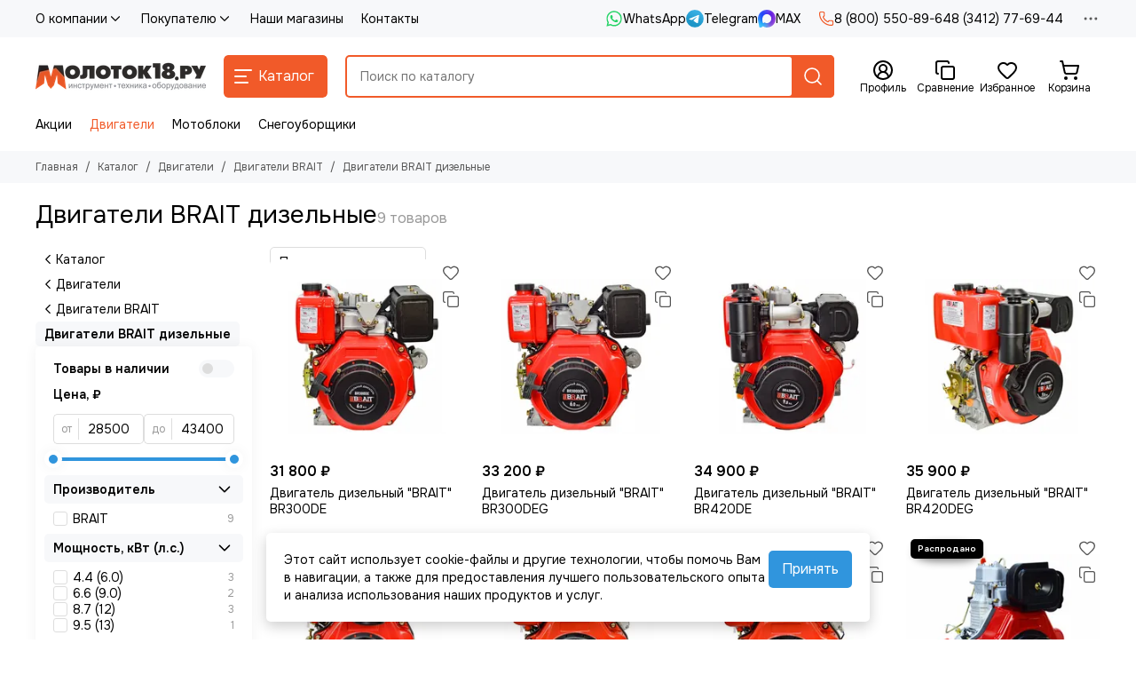

--- FILE ---
content_type: text/html; charset=utf-8
request_url: https://www.molotok18.ru/collection/dvigateli-brait-dizelnye
body_size: 94400
content:
<!doctype html>
<html lang="ru"><head><link media='print' onload='this.media="all"' rel='stylesheet' type='text/css' href='/served_assets/public/jquery.modal-0c2631717f4ce8fa97b5d04757d294c2bf695df1d558678306d782f4bf7b4773.css'><meta data-config="{&quot;collection_products_count&quot;:9}" name="page-config" content="" /><meta data-config="{&quot;money_with_currency_format&quot;:{&quot;delimiter&quot;:&quot; &quot;,&quot;separator&quot;:&quot;.&quot;,&quot;format&quot;:&quot;%n %u&quot;,&quot;unit&quot;:&quot;₽&quot;,&quot;show_price_without_cents&quot;:1},&quot;currency_code&quot;:&quot;RUR&quot;,&quot;currency_iso_code&quot;:&quot;RUB&quot;,&quot;default_currency&quot;:{&quot;title&quot;:&quot;Российский рубль&quot;,&quot;code&quot;:&quot;RUR&quot;,&quot;rate&quot;:1.0,&quot;format_string&quot;:&quot;%n %u&quot;,&quot;unit&quot;:&quot;₽&quot;,&quot;price_separator&quot;:&quot;&quot;,&quot;is_default&quot;:true,&quot;price_delimiter&quot;:&quot;&quot;,&quot;show_price_with_delimiter&quot;:true,&quot;show_price_without_cents&quot;:true},&quot;facebook&quot;:{&quot;pixelActive&quot;:false,&quot;currency_code&quot;:&quot;RUB&quot;,&quot;use_variants&quot;:null},&quot;vk&quot;:{&quot;pixel_active&quot;:null,&quot;price_list_id&quot;:null},&quot;new_ya_metrika&quot;:true,&quot;ecommerce_data_container&quot;:&quot;dataLayer&quot;,&quot;common_js_version&quot;:null,&quot;vue_ui_version&quot;:null,&quot;feedback_captcha_enabled&quot;:null,&quot;account_id&quot;:334109,&quot;hide_items_out_of_stock&quot;:false,&quot;forbid_order_over_existing&quot;:false,&quot;minimum_items_price&quot;:null,&quot;enable_comparison&quot;:true,&quot;locale&quot;:&quot;ru&quot;,&quot;client_group&quot;:null,&quot;consent_to_personal_data&quot;:{&quot;active&quot;:true,&quot;obligatory&quot;:true,&quot;description&quot;:&quot;Я ознакомлен и согласен с условиями политики конфиденциальности. Включена SmartCaptcha.&quot;},&quot;recaptcha_key&quot;:&quot;6LfXhUEmAAAAAOGNQm5_a2Ach-HWlFKD3Sq7vfFj&quot;,&quot;recaptcha_key_v3&quot;:&quot;6LcZi0EmAAAAAPNov8uGBKSHCvBArp9oO15qAhXa&quot;,&quot;yandex_captcha_key&quot;:&quot;ysc1_ec1ApqrRlTZTXotpTnO8PmXe2ISPHxsd9MO3y0rye822b9d2&quot;,&quot;checkout_float_order_content_block&quot;:false,&quot;available_products_characteristics_ids&quot;:null,&quot;sber_id_app_id&quot;:&quot;5b5a3c11-72e5-4871-8649-4cdbab3ba9a4&quot;,&quot;theme_generation&quot;:2,&quot;quick_checkout_captcha_enabled&quot;:true,&quot;max_order_lines_count&quot;:500,&quot;sber_bnpl_min_amount&quot;:1000,&quot;sber_bnpl_max_amount&quot;:150000,&quot;counter_settings&quot;:{&quot;data_layer_name&quot;:&quot;dataLayer&quot;,&quot;new_counters_setup&quot;:false,&quot;add_to_cart_event&quot;:true,&quot;remove_from_cart_event&quot;:true,&quot;add_to_wishlist_event&quot;:true},&quot;site_setting&quot;:{&quot;show_cart_button&quot;:true,&quot;show_service_button&quot;:false,&quot;show_marketplace_button&quot;:false,&quot;show_quick_checkout_button&quot;:true},&quot;warehouses&quot;:[{&quot;id&quot;:4865377,&quot;title&quot;:&quot;Склад интернет магазина&quot;,&quot;array_index&quot;:0}],&quot;captcha_type&quot;:&quot;yandex&quot;,&quot;human_readable_urls&quot;:false}" name="shop-config" content="" /><meta name='js-evnvironment' content='production' /><meta name='default-locale' content='ru' /><meta name='insales-redefined-api-methods' content="[]" /><script type="text/javascript" src="https://static.insales-cdn.com/assets/static-versioned/v3.72/static/libs/lodash/4.17.21/lodash.min.js"></script>
<!--InsalesCounter -->
<script type="text/javascript">
(function() {
  if (typeof window.__insalesCounterId !== 'undefined') {
    return;
  }

  try {
    Object.defineProperty(window, '__insalesCounterId', {
      value: 334109,
      writable: true,
      configurable: true
    });
  } catch (e) {
    console.error('InsalesCounter: Failed to define property, using fallback:', e);
    window.__insalesCounterId = 334109;
  }

  if (typeof window.__insalesCounterId === 'undefined') {
    console.error('InsalesCounter: Failed to set counter ID');
    return;
  }

  let script = document.createElement('script');
  script.async = true;
  script.src = '/javascripts/insales_counter.js?7';
  let firstScript = document.getElementsByTagName('script')[0];
  firstScript.parentNode.insertBefore(script, firstScript);
})();
</script>
<!-- /InsalesCounter -->
    <script type="text/javascript">
      (function() {
          (function() { var d=document; var s = d.createElement('script');
  s.type = 'text/javascript'; s.async = true;
  s.src = '//code.jivo.ru/widget/dPlyDr6Twx'; d.head.appendChild(s); })();

      })();
    </script>

	<meta charset="utf-8">
	<meta http-equiv="X-UA-Compatible" content="IE=edge,chrome=1">
	<meta name="viewport" content="width=device-width, initial-scale=1, maximum-scale=5, user-scalable=no">
	<meta name="theme-color" content="#ffffff">
	<meta name="format-detection" content="telephone=no">
	<meta name="account-key" content="d6e65ed4174b94b6c5e953191da1e1fe"><meta name="robots" content="index, follow">
		<title>Дизельный двигатели Brait: купить, цены, отзывы - магазин Молоток18.ру | Доставка по России</title>
		<meta name="description" content="Купить дизельные двигатели Brait по выгодным ценам в магазине Молоток18.ру. Характеристики и отзывы на дизельные двигатели Brait можно найти на сайте магазина. Продажа от официального дилера с гарантией. Доставка по Ижевску и всей России"><link rel="canonical" href="https://www.molotok18.ru/collection/dvigateli-brait-dizelnye"><link rel="preconnect" href="https://static.insales-cdn.com" crossorigin>
	<link rel="preconnect" href="https://fonts.googleapis.com">
	<link rel="preconnect" href="https://fonts.gstatic.com" crossorigin>
	<link rel="preload" href="https://static.insales-cdn.com/assets/1/5721/10335833/1768569338/theme.css" as="style"><style>
		:root {
			--font-family: 'Onest', sans-serif;
			--font-normal: 400;
			--font-bold: 600;
			--color-primary: #f15a29;
			--color-secondary: #3095dd;
			--thumb-product-card-ratio: 100%;
			--thumb-product-card-fit: contain;
			--thumb-collection-card-ratio: 100%;
			--thumb-collection-card-fit: contain;
			--thumb-article-card-ratio: 67%;
			--thumb-article-card-fit: cover;
			--radius: 5px;
			--nav-font-size: 17px;
		}
	</style>
	<link href="https://static.insales-cdn.com/assets/1/5721/10335833/1768569338/theme.css" rel="stylesheet"><link rel="preload" href="https://static.insales-cdn.com/assets/1/5721/10335833/1768569338/theme.collection.css" as="style">
			<link href="https://static.insales-cdn.com/assets/1/5721/10335833/1768569338/theme.collection.css" rel="stylesheet"><link rel="preload" href="https://fonts.googleapis.com/css2?family=Onest:wght@400;600&display=swap" as="style">
	<link rel="stylesheet" href="https://fonts.googleapis.com/css2?family=Onest:wght@400;600&display=swap" media="print" onload="this.media='all'">
	<noscript>
		<link rel="stylesheet" href="https://fonts.googleapis.com/css2?family=Onest:wght@400;600&display=swap">
	</noscript><link rel="preload" as="script" href="https://static.insales-cdn.com/assets/common-js/common.v2.25.28.js">
	<link rel="preload" as="script" href="https://static.insales-cdn.com/assets/1/5721/10335833/1768569338/plugins.js">
	<link rel="preload" as="script" href="https://static.insales-cdn.com/assets/1/5721/10335833/1768569338/theme.js"><link href="https://static.insales-cdn.com/r/WNBwUrZnowI/rs:fill-down:32:32:1/q:85/plain/files/1/8081/104136593/original/%D0%BB%D0%BE%D0%B3%D0%BE-03__1_-1__2_.png@png" rel="icon" sizes="32x32" type="image/png"><meta property="og:title" content="Двигатели BRAIT дизельные">
		<meta property="og:type" content="website">
		<meta property="og:url" content="https://www.molotok18.ru/collection/dvigateli-brait-dizelnye">
		<meta property="og:image" content="https://static.insales-cdn.com/images/collections/1/1585/96052785/7196129915.jpg">
		<meta property="og:description" content=""></head><body class=""><div data-grid-layout="collection">
			<header data-grid="header"><div class="header"><div class="header-panel">
		<div class="container">
			<div class="row align-items-center"><div class="col">
					<div class="header-panel__pages">
						<div class="cut-list js-cut-list"><div class="cut-list__elem"><div class="dropdown dropdown_type_pages">
											<a href="/page/about-us" class="header-panel__page">О компании<span class="icon-new" data-icon="chevron-down"><svg width="18" height="18" viewBox="0 0 24 24"><use xlink:href="#icon-chevron-down"></use></svg></span></a>
											<div class="dropdown__popup"><a href="http://www.molotok18.ru/blogs/Novosti" class="dropdown__item">Новости</a></div>
										</div></div><div class="cut-list__elem"><div class="dropdown dropdown_type_pages">
											<a href="/page/pokupatelyu" class="header-panel__page">Покупателю<span class="icon-new" data-icon="chevron-down"><svg width="18" height="18" viewBox="0 0 24 24"><use xlink:href="#icon-chevron-down"></use></svg></span></a>
											<div class="dropdown__popup"><a href="/page/kak-kupit" class="dropdown__item">Как оформить заказ</a><a href="/page/oplata" class="dropdown__item">Способы оплаты</a><a href="/page/rassrochka" class="dropdown__item">Рассрочка</a><a href="/page/samovyvoz-iz-roznichnogo-magazina" class="dropdown__item">Самовывоз из магазина</a><a href="/page/dostavka-po-izhevsku-i-prigorodu" class="dropdown__item">Доставка по Ижевску и пригороду</a><a href="/page/dostavka-po-udmurtskoy-respublike" class="dropdown__item">Доставка по Удмуртской Республике</a><a href="/page/dostavka-po-rossii" class="dropdown__item">Доставка по России</a><a href="/page/garantiya-i-servis" class="dropdown__item">Гарантии, обмен и возврат товара</a><a href="/blogs/blog" class="dropdown__item">Блог</a><a href="/page/faq" class="dropdown__item">Часто задаваемые вопросы</a></div>
										</div></div><div class="cut-list__elem"><a href="/blogs/shops" class="header-panel__page">Наши магазины</a></div><div class="cut-list__elem"><a href="/page/kontakty" class="header-panel__page">Контакты</a></div></div>
					</div>
				</div><div class="col-auto">
						<div class="header-panel__messengers"><div class="social">
		<div class="social__items"><a href="https://wa.me/79292799555" class="social__item social__item_whatsapp" rel="noopener noreferrer nofollow" target="_blank" title="WhatsApp"><svg xmlns="http://www.w3.org/2000/svg" viewBox="0 0 448 512" class="svg-social" data-social="whatsapp"><use xlink:href="#svg-social-whatsapp"></use></svg><span class="social__title">WhatsApp</span></a><a href="https://t.me/molotok18" class="social__item social__item_telegram" rel="noopener noreferrer nofollow" target="_blank" title="Telegram"><svg xmlns="http://www.w3.org/2000/svg" viewBox="0 0 100 100" class="svg-social" data-social="telegram"><use xlink:href="#svg-social-telegram"></use></svg><span class="social__title">Telegram</span></a><a href="https://max.ru/u/f9LHodD0cOIOZ86OR5i66YJ9c_nD_Xrm_KpTCK5ePkJOKgcP7XW089WhYE8" class="social__item social__item_max" rel="noopener noreferrer nofollow" target="_blank" title="MAX"><svg xmlns="http://www.w3.org/2000/svg" viewBox="0 0 100 100" class="svg-social" data-social="max"><use xlink:href="#svg-social-max"></use></svg><span class="social__title">MAX</span></a></div>
	</div></div>
					</div><div class="col-auto">
						<div class="header-panel__phones"><a href="tel:88005508964">
									<span class="icon-new" data-icon="phone"><svg width="18" height="18" viewBox="0 0 24 24"><use xlink:href="#icon-phone"></use></svg></span>8 (800) 550-89-64</a><a href="tel:83412776944">8 (3412) 77-69-44</a></div>
					</div><div class="col-auto">
					<div class="dropdown dropdown_type_contacts">
						<span class="dropdown__bage">
							<span class="icon-new" data-icon="ellipsis"><svg width="22" height="22" viewBox="0 0 24 24"><use xlink:href="#icon-ellipsis"></use></svg></span>
						</span>
						<div class="dropdown__popup is-right"><div class="dropdown__callback">
									<button type="button" class="button button--block button--secondary js-msg-show" data-template="popup-callback">Заказать звонок</button>
								</div><div class="dropdown__item"><div class="contacts"><div class="contacts__item">
      <div class="contacts__icon">
        <span class="icon-new" data-icon="mail"><svg width="18" height="18" viewBox="0 0 24 24"><use xlink:href="#icon-mail"></use></svg></span>
      </div>
      <div class="contacts__title"><a href="mailto:info@molotok18.ru">info@molotok18.ru</a></div>
    </div><div class="contacts__item">
      <div class="contacts__icon">
        <span class="icon-new" data-icon="map-marker"><svg width="18" height="18" viewBox="0 0 24 24"><use xlink:href="#icon-map-marker"></use></svg></span>
      </div>
      <div class="contacts__title"><p><a href="https://www.molotok18.ru/blogs/shops">Адреса магазинов:</a><br><a href="https://www.molotok18.ru/blogs/shops/Izhevsk-Furmanova-114">г Ижевск, ул. Фурманова, 114</a>&nbsp;</p></div>
    </div><div class="contacts__item">
      <div class="contacts__icon">
        <span class="icon-new" data-icon="clock"><svg width="18" height="18" viewBox="0 0 24 24"><use xlink:href="#icon-clock"></use></svg></span>
        </div>
      <div class="contacts__title"><p><span style="color: rgb(0, 0, 0);">Время работы интернет-магазина: с 7.30 до 20.00 часов (МСК) (без выходных)</span></p>
<p><span style="color: rgb(0, 0, 0);">Режим работы розничного магазина: &nbsp;</span><br><span style="color: rgb(0, 0, 0);">пн.-пт.: 08.30-18.30</span><br><span style="color: rgb(0, 0, 0);">сб.: 09.00-16.00</span><br><span style="color: rgb(0, 0, 0);">вс.: 10.00-15.00</span><br><span style="color: rgb(0, 0, 0);">Без обеда и выходных</span></p></div>
    </div></div></div><div class="social social_type_grid">
		<div class="social__items"><a href="https://t.me/molotok18ru" class="social__item social__item_telegram" rel="noopener noreferrer nofollow" target="_blank" title="Telegram"><svg xmlns="http://www.w3.org/2000/svg" viewBox="0 0 100 100" class="svg-social" data-social="telegram"><use xlink:href="#svg-social-telegram"></use></svg></a><a href="https://vk.com/molotok18ru" class="social__item social__item_vk" rel="noopener noreferrer nofollow" target="_blank" title="ВКонтакте"><svg xmlns="http://www.w3.org/2000/svg" viewBox="0 0 100 100" class="svg-social" data-social="vk"><use xlink:href="#svg-social-vk"></use></svg></a></div>
	</div></div>
					</div>
				</div>
			</div>
		</div>
	</div>
	<div class="header-main js-header-main-sticky">
		<div class="container header-main__container">
			<div class="row align-items-center header-main__row">
				<div class="col-auto header-main__col-menu"><div class="mobile-menu js-mobile-menu">
	<button class="mobile-menu__trigger js-mobile-menu-trigger" data-toolbar-item="mobile-menu" aria-label="Меню">
		<span class="icon-new" data-icon="bars"><svg width="24" height="24" viewBox="0 0 24 24"><use xlink:href="#icon-bars"></use></svg></span>
	</button>
	<div class="mobile-menu__dropdown">
		<span class="mobile-menu__header">Меню<button class="mobile-menu__close js-mobile-menu-close" aria-label="close">
				<span class="icon-new" data-icon="times"><svg width="22" height="22" viewBox="0 0 24 24"><use xlink:href="#icon-times"></use></svg></span>
      </button>
		</span>
		<div class="mobile-menu__content">
      <a href="/collection/all" class="mobile-menu__collections js-mobile-collections-trigger is-active" data-toolbar-item="mobile-collections">
        <span class="icon-new" data-icon="grid"><svg width="24" height="24" viewBox="0 0 24 24"><use xlink:href="#icon-grid"></use></svg></span>
        <div class="mobile-menu__collections-title">Каталог</div>
        <span class="icon-new" data-icon="chevron-right"><svg width="22" height="22" viewBox="0 0 24 24"><use xlink:href="#icon-chevron-right"></use></svg></span>
      </a>
			<div class="mobile-pages"><div class="mobile-pages__item is-open">
							<a href="/page/about-us">О компании</a>
							<div class="mobile-pages__submenu"><div class="mobile-pages__item">
										<a href="http://www.molotok18.ru/blogs/Novosti">Новости</a>
									</div></div>
						</div><div class="mobile-pages__item is-open">
							<a href="/page/pokupatelyu">Покупателю</a>
							<div class="mobile-pages__submenu"><div class="mobile-pages__item">
										<a href="/page/kak-kupit">Как оформить заказ</a>
									</div><div class="mobile-pages__item">
										<a href="/page/oplata">Способы оплаты</a>
									</div><div class="mobile-pages__item">
										<a href="/page/rassrochka">Рассрочка</a>
									</div><div class="mobile-pages__item">
										<a href="/page/samovyvoz-iz-roznichnogo-magazina">Самовывоз из магазина</a>
									</div><div class="mobile-pages__item">
										<a href="/page/dostavka-po-izhevsku-i-prigorodu">Доставка по Ижевску и пригороду</a>
									</div><div class="mobile-pages__item">
										<a href="/page/dostavka-po-udmurtskoy-respublike">Доставка по Удмуртской Республике</a>
									</div><div class="mobile-pages__item">
										<a href="/page/dostavka-po-rossii">Доставка по России</a>
									</div><div class="mobile-pages__item">
										<a href="/page/garantiya-i-servis">Гарантии, обмен и возврат товара</a>
									</div><div class="mobile-pages__item">
										<a href="/blogs/blog">Блог</a>
									</div><div class="mobile-pages__item">
										<a href="/page/faq">Часто задаваемые вопросы</a>
									</div></div>
						</div><div class="mobile-pages__item">
							<a href="/blogs/shops">Наши магазины</a>
						</div><div class="mobile-pages__item">
							<a href="/page/kontakty">Контакты</a>
						</div></div>
		</div>
	</div>
	<div class="mobile-menu__shade js-mobile-menu-close"></div>
</div><div class="mobile-menu js-mobile-collections">
	<div class="mobile-menu__dropdown">
		<span class="mobile-menu__header">
			<button class="mobile-collections__back js-mobile-menu-trigger" aria-label="back">
				<span class="icon-new" data-icon="chevron-left"><svg width="24" height="24" viewBox="0 0 24 24"><use xlink:href="#icon-chevron-left"></use></svg></span>
			</button>
			<div class="mobile-menu__header-title js-mobile-menu-trigger">Каталог</div><button class="mobile-menu__close js-mobile-collections-close" aria-label="close">
		<span class="icon-new" data-icon="times"><svg width="22" height="22" viewBox="0 0 24 24"><use xlink:href="#icon-times"></use></svg></span>
  </button></span>
		<div class="mobile-menu__content"><div class="mobile-collections"><div class="mobile-collections__item" data-nav-item="6271968"><a href="/collection/tehnika-dlya-sada" class="js-mobile-collections-toggle">Садово-парковая техника<span class="icon-new" data-icon="chevron-right"><svg width="22" height="22" viewBox="0 0 24 24"><use xlink:href="#icon-chevron-right"></use></svg></span>
								</a>
								<div class="mobile-collections__submenu">
									<div class="mobile-menu__header"><button class="mobile-collections__back js-mobile-collections-toggle" aria-label="back">
		<span class="icon-new" data-icon="chevron-left"><svg width="24" height="24" viewBox="0 0 24 24"><use xlink:href="#icon-chevron-left"></use></svg></span>
  </button><div class="mobile-menu__header-title js-mobile-collections-toggle">Садово-парковая техника</div><button class="mobile-menu__close js-mobile-collections-close" aria-label="close">
		<span class="icon-new" data-icon="times"><svg width="22" height="22" viewBox="0 0 24 24"><use xlink:href="#icon-times"></use></svg></span>
  </button></div>
									<div class="mobile-menu__content">
										<div class="mobile-collections__item" data-nav-item="6271968-all">
											<a href="/collection/tehnika-dlya-sada">Смотреть все товары</a>
										</div><div class="mobile-collections__item" data-nav-item="6272125"><a href="/collection/snegouborschiki" class="js-mobile-collections-toggle">Снегоуборщики<span class="icon-new" data-icon="chevron-right"><svg width="22" height="22" viewBox="0 0 24 24"><use xlink:href="#icon-chevron-right"></use></svg></span>
													</a>
													<div class="mobile-collections__submenu">
														<div class="mobile-menu__header"><button class="mobile-collections__back js-mobile-collections-toggle" aria-label="back">
		<span class="icon-new" data-icon="chevron-left"><svg width="24" height="24" viewBox="0 0 24 24"><use xlink:href="#icon-chevron-left"></use></svg></span>
  </button><div class="mobile-menu__header-title js-mobile-collections-toggle">Снегоуборщики</div><button class="mobile-menu__close js-mobile-collections-close" aria-label="close">
		<span class="icon-new" data-icon="times"><svg width="22" height="22" viewBox="0 0 24 24"><use xlink:href="#icon-times"></use></svg></span>
  </button></div>
														<div class="mobile-menu__content">
															<div class="mobile-collections__item" data-nav-item="6272125-all"><a href="/collection/snegouborschiki">Смотреть все товары</a></div><div class="mobile-collections__item" data-nav-item="6272134"><a href="/collection/benzinovye-snegouborschiki">Бензиновые снегоуборщики</a></div><div class="mobile-collections__item" data-nav-item="6272137"><a href="/collection/elektricheskie-snegouborschiki">Электрические снегоуборщики</a></div><div class="mobile-collections__item" data-nav-item="11957628"><a href="/collection/akkumulyatornye-snegouborschik">Аккумуляторные снегоуборщики</a></div></div>
													</div></div><div class="mobile-collections__item" data-nav-item="6272113"><a href="/collection/motobloki" class="js-mobile-collections-toggle">Мотоблоки<span class="icon-new" data-icon="chevron-right"><svg width="22" height="22" viewBox="0 0 24 24"><use xlink:href="#icon-chevron-right"></use></svg></span>
													</a>
													<div class="mobile-collections__submenu">
														<div class="mobile-menu__header"><button class="mobile-collections__back js-mobile-collections-toggle" aria-label="back">
		<span class="icon-new" data-icon="chevron-left"><svg width="24" height="24" viewBox="0 0 24 24"><use xlink:href="#icon-chevron-left"></use></svg></span>
  </button><div class="mobile-menu__header-title js-mobile-collections-toggle">Мотоблоки</div><button class="mobile-menu__close js-mobile-collections-close" aria-label="close">
		<span class="icon-new" data-icon="times"><svg width="22" height="22" viewBox="0 0 24 24"><use xlink:href="#icon-times"></use></svg></span>
  </button></div>
														<div class="mobile-menu__content">
															<div class="mobile-collections__item" data-nav-item="6272113-all"><a href="/collection/motobloki">Смотреть все товары</a></div><div class="mobile-collections__item" data-nav-item="10635444"><a href="/collection/motobloki-brait">Мотоблоки BRAIT</a></div><div class="mobile-collections__item" data-nav-item="10635442"><a href="/collection/neva">Мотоблоки НЕВА</a></div><div class="mobile-collections__item" data-nav-item="10635499"><a href="/collection/forza">Мотоблоки FORZA и ECO</a></div><div class="mobile-collections__item" data-nav-item="38408065"><a href="/collection/motobloki-boxbot">Мотоблоки BOXBOT</a></div><div class="mobile-collections__item" data-nav-item="10635446"><a href="/collection/katalog-1-3a8aa9" class="js-mobile-collections-toggle">Мотоблоки КАДВИ (ОКА, УГРА)<span class="icon-new" data-icon="chevron-right"><svg width="22" height="22" viewBox="0 0 24 24"><use xlink:href="#icon-chevron-right"></use></svg></span>
																		</a>
																		<div class="mobile-collections__submenu">
																			<div class="mobile-menu__header"><button class="mobile-collections__back js-mobile-collections-toggle" aria-label="back">
		<span class="icon-new" data-icon="chevron-left"><svg width="24" height="24" viewBox="0 0 24 24"><use xlink:href="#icon-chevron-left"></use></svg></span>
  </button><div class="mobile-menu__header-title js-mobile-collections-toggle">Мотоблоки КАДВИ (ОКА, УГРА)</div><button class="mobile-menu__close js-mobile-collections-close" aria-label="close">
		<span class="icon-new" data-icon="times"><svg width="22" height="22" viewBox="0 0 24 24"><use xlink:href="#icon-times"></use></svg></span>
  </button></div>
																			<div class="mobile-menu__content">
																				<div class="mobile-collections__item" data-nav-item="10635446-all"><a href="/collection/katalog-1-3a8aa9">Смотреть все товары</a></div><div class="mobile-collections__item" data-nav-item="10700320">
																						<a href="/collection/motobloki-oka">Мотоблоки ОКА</a>
																					</div><div class="mobile-collections__item" data-nav-item="10700321">
																						<a href="/collection/motobloki-ugra">Мотоблоки УГРА</a>
																					</div><div class="mobile-collections__item" data-nav-item="30689859">
																						<a href="/collection/motobloki-mul">Мотоблоки МУЛ</a>
																					</div><div class="mobile-collections__item" data-nav-item="18233788">
																						<a href="/collection/motobloki-avangard">Мотоблоки АВАНГАРД</a>
																					</div></div>
																		</div></div><div class="mobile-collections__item" data-nav-item="10635512"><a href="/collection/motoblok-huter">Мотоблоки HUTER</a></div><div class="mobile-collections__item" data-nav-item="11491855"><a href="/collection/motobloki-zubr">Мотоблоки ЗУБР</a></div><div class="mobile-collections__item" data-nav-item="10635457"><a href="/collection/motobloki-belarus">Мотоблоки БЕЛАРУС (МТЗ)</a></div><div class="mobile-collections__item" data-nav-item="10739259"><a href="/collection/motobloki-kaskad">Мотоблоки КАСКАД</a></div><div class="mobile-collections__item" data-nav-item="29518353"><a href="/collection/motobloki-nortool">Мотоблоки NORTOOL</a></div><div class="mobile-collections__item" data-nav-item="10635478"><a href="/collection/motobloki-patriot">Мотоблоки PATRIOT</a></div><div class="mobile-collections__item" data-nav-item="10635459"><a href="/collection/katalog-1-e6fede">Мотоблоки ПАХАРЬ</a></div><div class="mobile-collections__item" data-nav-item="10688178"><a href="/collection/motobloki-energoprom">Мотоблоки ЭНЕРГОПРОМ</a></div><div class="mobile-collections__item" data-nav-item="29268657"><a href="/collection/motobloki-resanta">Мотоблоки РЕСАНТА</a></div><div class="mobile-collections__item" data-nav-item="10635501"><a href="/collection/agat">Мотоблоки АГАТ</a></div><div class="mobile-collections__item" data-nav-item="10635509"><a href="/collection/motobloki-carver">Мотоблоки CARVER</a></div><div class="mobile-collections__item" data-nav-item="10635450"><a href="/collection/motobloki-parma">Мотоблоки ПАРМА</a></div><div class="mobile-collections__item" data-nav-item="29740679"><a href="/collection/motobloki-dde">Мотоблоки DDE</a></div><div class="mobile-collections__item" data-nav-item="10635500"><a href="/collection/motobloki-elitech">Мотоблоки ELITECH</a></div><div class="mobile-collections__item" data-nav-item="10635503"><a href="/collection/katalog-1-77a4b4">Мотоблоки WEIMA</a></div><div class="mobile-collections__item" data-nav-item="10635449"><a href="/collection/motobloki-daman">Мотоблоки DAMAN</a></div><div class="mobile-collections__item" data-nav-item="20530989"><a href="/collection/motobloki-lifan">Мотоблоки LIFAN</a></div><div class="mobile-collections__item" data-nav-item="13158365"><a href="/collection/motobloki-shineray">Мотоблоки SHINERAY</a></div><div class="mobile-collections__item" data-nav-item="12968992"><a href="/collection/motobloki-mobil-k">Мотоблоки МОБИЛ К</a></div><div class="mobile-collections__item" data-nav-item="10635458"><a href="/collection/motobloki-enisey">Мотоблоки ЕНИСЕЙ</a></div><div class="mobile-collections__item" data-nav-item="25563472"><a href="/collection/motobloki-rys">Мотоблоки РЫСЬ</a></div><div class="mobile-collections__item" data-nav-item="10879399"><a href="/collection/motobloki-aurora">Мотоблоки AURORA</a></div><div class="mobile-collections__item" data-nav-item="18365122"><a href="/collection/motobloki-denzel">Мотоблоки DENZEL</a></div><div class="mobile-collections__item" data-nav-item="12428318"><a href="/collection/motobloki-hyundai">Мотоблоки HYUNDAI</a></div><div class="mobile-collections__item" data-nav-item="19391005"><a href="/collection/motobloki-champion">Мотоблоки CHAMPION</a></div><div class="mobile-collections__item" data-nav-item="25395563"><a href="/collection/motobloki-steher">Мотоблоки STEHER</a></div><div class="mobile-collections__item" data-nav-item="30982788"><a href="/collection/motobloki-covenant">Мотоблоки COVENANT</a></div></div>
													</div></div><div class="mobile-collections__item" data-nav-item="9579084"><a href="/collection/kultivatory" class="js-mobile-collections-toggle">Культиваторы<span class="icon-new" data-icon="chevron-right"><svg width="22" height="22" viewBox="0 0 24 24"><use xlink:href="#icon-chevron-right"></use></svg></span>
													</a>
													<div class="mobile-collections__submenu">
														<div class="mobile-menu__header"><button class="mobile-collections__back js-mobile-collections-toggle" aria-label="back">
		<span class="icon-new" data-icon="chevron-left"><svg width="24" height="24" viewBox="0 0 24 24"><use xlink:href="#icon-chevron-left"></use></svg></span>
  </button><div class="mobile-menu__header-title js-mobile-collections-toggle">Культиваторы</div><button class="mobile-menu__close js-mobile-collections-close" aria-label="close">
		<span class="icon-new" data-icon="times"><svg width="22" height="22" viewBox="0 0 24 24"><use xlink:href="#icon-times"></use></svg></span>
  </button></div>
														<div class="mobile-menu__content">
															<div class="mobile-collections__item" data-nav-item="9579084-all"><a href="/collection/kultivatory">Смотреть все товары</a></div><div class="mobile-collections__item" data-nav-item="6278099"><a href="/collection/benzinovye-kultivatory">Бензиновые культиваторы</a></div><div class="mobile-collections__item" data-nav-item="6278100"><a href="/collection/elektricheskie-kultivatory">Электрические культиваторы</a></div><div class="mobile-collections__item" data-nav-item="8427284"><a href="/collection/akkumulyatornye-kultivatory">Аккумуляторные культиваторы</a></div></div>
													</div></div><div class="mobile-collections__item" data-nav-item="6272129"><a href="/collection/trimmery" class="js-mobile-collections-toggle">Триммеры<span class="icon-new" data-icon="chevron-right"><svg width="22" height="22" viewBox="0 0 24 24"><use xlink:href="#icon-chevron-right"></use></svg></span>
													</a>
													<div class="mobile-collections__submenu">
														<div class="mobile-menu__header"><button class="mobile-collections__back js-mobile-collections-toggle" aria-label="back">
		<span class="icon-new" data-icon="chevron-left"><svg width="24" height="24" viewBox="0 0 24 24"><use xlink:href="#icon-chevron-left"></use></svg></span>
  </button><div class="mobile-menu__header-title js-mobile-collections-toggle">Триммеры</div><button class="mobile-menu__close js-mobile-collections-close" aria-label="close">
		<span class="icon-new" data-icon="times"><svg width="22" height="22" viewBox="0 0 24 24"><use xlink:href="#icon-times"></use></svg></span>
  </button></div>
														<div class="mobile-menu__content">
															<div class="mobile-collections__item" data-nav-item="6272129-all"><a href="/collection/trimmery">Смотреть все товары</a></div><div class="mobile-collections__item" data-nav-item="6272138"><a href="/collection/benzinovye-trimmery">Триммеры бензиновые и мотокосы</a></div><div class="mobile-collections__item" data-nav-item="6272141"><a href="/collection/elektricheskie-trimmery">Триммеры электрические</a></div><div class="mobile-collections__item" data-nav-item="6272142"><a href="/collection/akkumulyatornye-trimmery">Триммеры аккумуляторные</a></div></div>
													</div></div><div class="mobile-collections__item" data-nav-item="19389820"><a href="/collection/pily-tsepnye" class="js-mobile-collections-toggle">Пилы цепные<span class="icon-new" data-icon="chevron-right"><svg width="22" height="22" viewBox="0 0 24 24"><use xlink:href="#icon-chevron-right"></use></svg></span>
													</a>
													<div class="mobile-collections__submenu">
														<div class="mobile-menu__header"><button class="mobile-collections__back js-mobile-collections-toggle" aria-label="back">
		<span class="icon-new" data-icon="chevron-left"><svg width="24" height="24" viewBox="0 0 24 24"><use xlink:href="#icon-chevron-left"></use></svg></span>
  </button><div class="mobile-menu__header-title js-mobile-collections-toggle">Пилы цепные</div><button class="mobile-menu__close js-mobile-collections-close" aria-label="close">
		<span class="icon-new" data-icon="times"><svg width="22" height="22" viewBox="0 0 24 24"><use xlink:href="#icon-times"></use></svg></span>
  </button></div>
														<div class="mobile-menu__content">
															<div class="mobile-collections__item" data-nav-item="19389820-all"><a href="/collection/pily-tsepnye">Смотреть все товары</a></div><div class="mobile-collections__item" data-nav-item="6272099"><a href="/collection/benzopily">Бензопилы</a></div><div class="mobile-collections__item" data-nav-item="6272106"><a href="/collection/elektropily">Электропилы</a></div><div class="mobile-collections__item" data-nav-item="27048741"><a href="/collection/akkumulyatornye-pily">Аккумуляторные пилы</a></div></div>
													</div></div><div class="mobile-collections__item" data-nav-item="6272128"><a href="/collection/gazonokosilki" class="js-mobile-collections-toggle">Газонокосилки<span class="icon-new" data-icon="chevron-right"><svg width="22" height="22" viewBox="0 0 24 24"><use xlink:href="#icon-chevron-right"></use></svg></span>
													</a>
													<div class="mobile-collections__submenu">
														<div class="mobile-menu__header"><button class="mobile-collections__back js-mobile-collections-toggle" aria-label="back">
		<span class="icon-new" data-icon="chevron-left"><svg width="24" height="24" viewBox="0 0 24 24"><use xlink:href="#icon-chevron-left"></use></svg></span>
  </button><div class="mobile-menu__header-title js-mobile-collections-toggle">Газонокосилки</div><button class="mobile-menu__close js-mobile-collections-close" aria-label="close">
		<span class="icon-new" data-icon="times"><svg width="22" height="22" viewBox="0 0 24 24"><use xlink:href="#icon-times"></use></svg></span>
  </button></div>
														<div class="mobile-menu__content">
															<div class="mobile-collections__item" data-nav-item="6272128-all"><a href="/collection/gazonokosilki">Смотреть все товары</a></div><div class="mobile-collections__item" data-nav-item="6278167"><a href="/collection/benzinovye-gazonokosilki" class="js-mobile-collections-toggle">Бензиновые газонокосилки<span class="icon-new" data-icon="chevron-right"><svg width="22" height="22" viewBox="0 0 24 24"><use xlink:href="#icon-chevron-right"></use></svg></span>
																		</a>
																		<div class="mobile-collections__submenu">
																			<div class="mobile-menu__header"><button class="mobile-collections__back js-mobile-collections-toggle" aria-label="back">
		<span class="icon-new" data-icon="chevron-left"><svg width="24" height="24" viewBox="0 0 24 24"><use xlink:href="#icon-chevron-left"></use></svg></span>
  </button><div class="mobile-menu__header-title js-mobile-collections-toggle">Бензиновые газонокосилки</div><button class="mobile-menu__close js-mobile-collections-close" aria-label="close">
		<span class="icon-new" data-icon="times"><svg width="22" height="22" viewBox="0 0 24 24"><use xlink:href="#icon-times"></use></svg></span>
  </button></div>
																			<div class="mobile-menu__content">
																				<div class="mobile-collections__item" data-nav-item="6278167-all"><a href="/collection/benzinovye-gazonokosilki">Смотреть все товары</a></div><div class="mobile-collections__item" data-nav-item="8898658">
																						<a href="/collection/samohodnye-benzinovye-gazonokosilki">Самоходные бензиновые газонокосилки</a>
																					</div><div class="mobile-collections__item" data-nav-item="8898660">
																						<a href="/collection/nesamohodnye-benzinovye-gazonokosilki">Несамоходные бензиновые газонокосилки</a>
																					</div></div>
																		</div></div><div class="mobile-collections__item" data-nav-item="6278168"><a href="/collection/elektricheskie-gazonokosilki" class="js-mobile-collections-toggle">Электрические газонокосилки<span class="icon-new" data-icon="chevron-right"><svg width="22" height="22" viewBox="0 0 24 24"><use xlink:href="#icon-chevron-right"></use></svg></span>
																		</a>
																		<div class="mobile-collections__submenu">
																			<div class="mobile-menu__header"><button class="mobile-collections__back js-mobile-collections-toggle" aria-label="back">
		<span class="icon-new" data-icon="chevron-left"><svg width="24" height="24" viewBox="0 0 24 24"><use xlink:href="#icon-chevron-left"></use></svg></span>
  </button><div class="mobile-menu__header-title js-mobile-collections-toggle">Электрические газонокосилки</div><button class="mobile-menu__close js-mobile-collections-close" aria-label="close">
		<span class="icon-new" data-icon="times"><svg width="22" height="22" viewBox="0 0 24 24"><use xlink:href="#icon-times"></use></svg></span>
  </button></div>
																			<div class="mobile-menu__content">
																				<div class="mobile-collections__item" data-nav-item="6278168-all"><a href="/collection/elektricheskie-gazonokosilki">Смотреть все товары</a></div><div class="mobile-collections__item" data-nav-item="21201968">
																						<a href="/collection/samohodnye-elektricheskie-gazonokosilki">Самоходные электрические газонокосилки</a>
																					</div><div class="mobile-collections__item" data-nav-item="21201969">
																						<a href="/collection/nesamohodnye-elektricheskie-gazonokosilki">Несамоходные электрические газонокосилки</a>
																					</div></div>
																		</div></div><div class="mobile-collections__item" data-nav-item="8577736"><a href="/collection/akkumulyatornye-gazonokosilki">Аккумуляторные газонокосилки</a></div><div class="mobile-collections__item" data-nav-item="11763131"><a href="/collection/gazovye-gazonokosilki">Газовые газонокосилки</a></div><div class="mobile-collections__item" data-nav-item="12341077"><a href="/collection/roboty-gazonokosilki">Роботы-газонокосилки</a></div></div>
													</div></div><div class="mobile-collections__item" data-nav-item="6285806"><a href="/collection/motobury">Мотобуры</a></div><div class="mobile-collections__item" data-nav-item="8429216"><a href="/collection/minitraktory" class="js-mobile-collections-toggle">Минитрактора<span class="icon-new" data-icon="chevron-right"><svg width="22" height="22" viewBox="0 0 24 24"><use xlink:href="#icon-chevron-right"></use></svg></span>
													</a>
													<div class="mobile-collections__submenu">
														<div class="mobile-menu__header"><button class="mobile-collections__back js-mobile-collections-toggle" aria-label="back">
		<span class="icon-new" data-icon="chevron-left"><svg width="24" height="24" viewBox="0 0 24 24"><use xlink:href="#icon-chevron-left"></use></svg></span>
  </button><div class="mobile-menu__header-title js-mobile-collections-toggle">Минитрактора</div><button class="mobile-menu__close js-mobile-collections-close" aria-label="close">
		<span class="icon-new" data-icon="times"><svg width="22" height="22" viewBox="0 0 24 24"><use xlink:href="#icon-times"></use></svg></span>
  </button></div>
														<div class="mobile-menu__content">
															<div class="mobile-collections__item" data-nav-item="8429216-all"><a href="/collection/minitraktory">Смотреть все товары</a></div><div class="mobile-collections__item" data-nav-item="46373697"><a href="/collection/raydery" class="js-mobile-collections-toggle">Райдеры<span class="icon-new" data-icon="chevron-right"><svg width="22" height="22" viewBox="0 0 24 24"><use xlink:href="#icon-chevron-right"></use></svg></span>
																		</a>
																		<div class="mobile-collections__submenu">
																			<div class="mobile-menu__header"><button class="mobile-collections__back js-mobile-collections-toggle" aria-label="back">
		<span class="icon-new" data-icon="chevron-left"><svg width="24" height="24" viewBox="0 0 24 24"><use xlink:href="#icon-chevron-left"></use></svg></span>
  </button><div class="mobile-menu__header-title js-mobile-collections-toggle">Райдеры</div><button class="mobile-menu__close js-mobile-collections-close" aria-label="close">
		<span class="icon-new" data-icon="times"><svg width="22" height="22" viewBox="0 0 24 24"><use xlink:href="#icon-times"></use></svg></span>
  </button></div>
																			<div class="mobile-menu__content">
																				<div class="mobile-collections__item" data-nav-item="46373697-all"><a href="/collection/raydery">Смотреть все товары</a></div><div class="mobile-collections__item" data-nav-item="46373913">
																						<a href="/collection/akkumulyatornye">Аккумуляторные</a>
																					</div><div class="mobile-collections__item" data-nav-item="46373921">
																						<a href="/collection/benzinovye-rajdery">Бензиновые</a>
																					</div></div>
																		</div></div><div class="mobile-collections__item" data-nav-item="46373705"><a href="/collection/sadovye-traktora">Садовые трактора</a></div><div class="mobile-collections__item" data-nav-item="46373713"><a href="/collection/katalog-1-41603d">Сельскохозяйственные тракторы</a></div></div>
													</div></div><div class="mobile-collections__item" data-nav-item="6272131"><a href="/collection/moyki-vysokogo-davleniya" class="js-mobile-collections-toggle">Мойки высокого давления<span class="icon-new" data-icon="chevron-right"><svg width="22" height="22" viewBox="0 0 24 24"><use xlink:href="#icon-chevron-right"></use></svg></span>
													</a>
													<div class="mobile-collections__submenu">
														<div class="mobile-menu__header"><button class="mobile-collections__back js-mobile-collections-toggle" aria-label="back">
		<span class="icon-new" data-icon="chevron-left"><svg width="24" height="24" viewBox="0 0 24 24"><use xlink:href="#icon-chevron-left"></use></svg></span>
  </button><div class="mobile-menu__header-title js-mobile-collections-toggle">Мойки высокого давления</div><button class="mobile-menu__close js-mobile-collections-close" aria-label="close">
		<span class="icon-new" data-icon="times"><svg width="22" height="22" viewBox="0 0 24 24"><use xlink:href="#icon-times"></use></svg></span>
  </button></div>
														<div class="mobile-menu__content">
															<div class="mobile-collections__item" data-nav-item="6272131-all"><a href="/collection/moyki-vysokogo-davleniya">Смотреть все товары</a></div><div class="mobile-collections__item" data-nav-item="15362831"><a href="/collection/elektricheskie">Электрические</a></div><div class="mobile-collections__item" data-nav-item="15362834"><a href="/collection/katalog-1-2da437">Бензиновые</a></div><div class="mobile-collections__item" data-nav-item="29919457"><a href="/collection/akkumulyatornye-mojki-vysokogo-davleniya">Аккумуляторные</a></div></div>
													</div></div><div class="mobile-collections__item" data-nav-item="9459311"><a href="/collection/drovokoly" class="js-mobile-collections-toggle">Дровоколы<span class="icon-new" data-icon="chevron-right"><svg width="22" height="22" viewBox="0 0 24 24"><use xlink:href="#icon-chevron-right"></use></svg></span>
													</a>
													<div class="mobile-collections__submenu">
														<div class="mobile-menu__header"><button class="mobile-collections__back js-mobile-collections-toggle" aria-label="back">
		<span class="icon-new" data-icon="chevron-left"><svg width="24" height="24" viewBox="0 0 24 24"><use xlink:href="#icon-chevron-left"></use></svg></span>
  </button><div class="mobile-menu__header-title js-mobile-collections-toggle">Дровоколы</div><button class="mobile-menu__close js-mobile-collections-close" aria-label="close">
		<span class="icon-new" data-icon="times"><svg width="22" height="22" viewBox="0 0 24 24"><use xlink:href="#icon-times"></use></svg></span>
  </button></div>
														<div class="mobile-menu__content">
															<div class="mobile-collections__item" data-nav-item="9459311-all"><a href="/collection/drovokoly">Смотреть все товары</a></div><div class="mobile-collections__item" data-nav-item="9459343"><a href="/collection/drovokol-elektricheskiy">Дровокол электрический</a></div><div class="mobile-collections__item" data-nav-item="9459346"><a href="/collection/drovokol-benzinovyy">Дровокол бензиновый</a></div></div>
													</div></div><div class="mobile-collections__item" data-nav-item="6274625"><a href="/collection/sadovye-izmelchiteli" class="js-mobile-collections-toggle">Садовые измельчители<span class="icon-new" data-icon="chevron-right"><svg width="22" height="22" viewBox="0 0 24 24"><use xlink:href="#icon-chevron-right"></use></svg></span>
													</a>
													<div class="mobile-collections__submenu">
														<div class="mobile-menu__header"><button class="mobile-collections__back js-mobile-collections-toggle" aria-label="back">
		<span class="icon-new" data-icon="chevron-left"><svg width="24" height="24" viewBox="0 0 24 24"><use xlink:href="#icon-chevron-left"></use></svg></span>
  </button><div class="mobile-menu__header-title js-mobile-collections-toggle">Садовые измельчители</div><button class="mobile-menu__close js-mobile-collections-close" aria-label="close">
		<span class="icon-new" data-icon="times"><svg width="22" height="22" viewBox="0 0 24 24"><use xlink:href="#icon-times"></use></svg></span>
  </button></div>
														<div class="mobile-menu__content">
															<div class="mobile-collections__item" data-nav-item="6274625-all"><a href="/collection/sadovye-izmelchiteli">Смотреть все товары</a></div><div class="mobile-collections__item" data-nav-item="22436178"><a href="/collection/benzinovye-izmelchiteli">Бензиновые измельчители</a></div><div class="mobile-collections__item" data-nav-item="22436181"><a href="/collection/elektricheskie-izmelchiteli">Электрические измельчители</a></div><div class="mobile-collections__item" data-nav-item="22436184"><a href="/collection/katalog-1-f3ea82">Зернодробилки</a></div></div>
													</div></div><div class="mobile-collections__item" data-nav-item="20199889"><a href="/collection/podmetalnye-mashiny" class="js-mobile-collections-toggle">Подметальные машины<span class="icon-new" data-icon="chevron-right"><svg width="22" height="22" viewBox="0 0 24 24"><use xlink:href="#icon-chevron-right"></use></svg></span>
													</a>
													<div class="mobile-collections__submenu">
														<div class="mobile-menu__header"><button class="mobile-collections__back js-mobile-collections-toggle" aria-label="back">
		<span class="icon-new" data-icon="chevron-left"><svg width="24" height="24" viewBox="0 0 24 24"><use xlink:href="#icon-chevron-left"></use></svg></span>
  </button><div class="mobile-menu__header-title js-mobile-collections-toggle">Подметальные машины</div><button class="mobile-menu__close js-mobile-collections-close" aria-label="close">
		<span class="icon-new" data-icon="times"><svg width="22" height="22" viewBox="0 0 24 24"><use xlink:href="#icon-times"></use></svg></span>
  </button></div>
														<div class="mobile-menu__content">
															<div class="mobile-collections__item" data-nav-item="20199889-all"><a href="/collection/podmetalnye-mashiny">Смотреть все товары</a></div><div class="mobile-collections__item" data-nav-item="20199893"><a href="/collection/podmetalnye-mashiny-dlya-ulits">Подметальные машины для улиц</a></div><div class="mobile-collections__item" data-nav-item="20199894"><a href="/collection/podmetalnye-mashiny-dlya-pomescheniy">Подметальные машины для помещений</a></div></div>
													</div></div><div class="mobile-collections__item" data-nav-item="6274591"><a href="/collection/vozduhoduvki" class="js-mobile-collections-toggle">Воздуходувки (пылесосы)<span class="icon-new" data-icon="chevron-right"><svg width="22" height="22" viewBox="0 0 24 24"><use xlink:href="#icon-chevron-right"></use></svg></span>
													</a>
													<div class="mobile-collections__submenu">
														<div class="mobile-menu__header"><button class="mobile-collections__back js-mobile-collections-toggle" aria-label="back">
		<span class="icon-new" data-icon="chevron-left"><svg width="24" height="24" viewBox="0 0 24 24"><use xlink:href="#icon-chevron-left"></use></svg></span>
  </button><div class="mobile-menu__header-title js-mobile-collections-toggle">Воздуходувки (пылесосы)</div><button class="mobile-menu__close js-mobile-collections-close" aria-label="close">
		<span class="icon-new" data-icon="times"><svg width="22" height="22" viewBox="0 0 24 24"><use xlink:href="#icon-times"></use></svg></span>
  </button></div>
														<div class="mobile-menu__content">
															<div class="mobile-collections__item" data-nav-item="6274591-all"><a href="/collection/vozduhoduvki">Смотреть все товары</a></div><div class="mobile-collections__item" data-nav-item="14795980"><a href="/collection/benzinovye-vozduhoduvki">Бензиновые воздуходувки</a></div><div class="mobile-collections__item" data-nav-item="14795975"><a href="/collection/elektricheskie-vozduhoduvki">Электрические воздуходувки</a></div><div class="mobile-collections__item" data-nav-item="14795977"><a href="/collection/akkumulyatornye-vozduhoduvki">Аккумуляторные воздуходувки</a></div></div>
													</div></div><div class="mobile-collections__item" data-nav-item="7425288"><a href="/collection/sadovye-nozhnitsy">Садовые ножницы</a></div><div class="mobile-collections__item" data-nav-item="8323140"><a href="/collection/aeratory" class="js-mobile-collections-toggle">Аэраторы<span class="icon-new" data-icon="chevron-right"><svg width="22" height="22" viewBox="0 0 24 24"><use xlink:href="#icon-chevron-right"></use></svg></span>
													</a>
													<div class="mobile-collections__submenu">
														<div class="mobile-menu__header"><button class="mobile-collections__back js-mobile-collections-toggle" aria-label="back">
		<span class="icon-new" data-icon="chevron-left"><svg width="24" height="24" viewBox="0 0 24 24"><use xlink:href="#icon-chevron-left"></use></svg></span>
  </button><div class="mobile-menu__header-title js-mobile-collections-toggle">Аэраторы</div><button class="mobile-menu__close js-mobile-collections-close" aria-label="close">
		<span class="icon-new" data-icon="times"><svg width="22" height="22" viewBox="0 0 24 24"><use xlink:href="#icon-times"></use></svg></span>
  </button></div>
														<div class="mobile-menu__content">
															<div class="mobile-collections__item" data-nav-item="8323140-all"><a href="/collection/aeratory">Смотреть все товары</a></div><div class="mobile-collections__item" data-nav-item="29493854"><a href="/collection/vertikuttery">Вертикуттеры</a></div><div class="mobile-collections__item" data-nav-item="29493855"><a href="/collection/skarifikatory">Скарификаторы</a></div></div>
													</div></div><div class="mobile-collections__item" data-nav-item="13205684"><a href="/collection/opryskivateli" class="js-mobile-collections-toggle">Опрыскиватели<span class="icon-new" data-icon="chevron-right"><svg width="22" height="22" viewBox="0 0 24 24"><use xlink:href="#icon-chevron-right"></use></svg></span>
													</a>
													<div class="mobile-collections__submenu">
														<div class="mobile-menu__header"><button class="mobile-collections__back js-mobile-collections-toggle" aria-label="back">
		<span class="icon-new" data-icon="chevron-left"><svg width="24" height="24" viewBox="0 0 24 24"><use xlink:href="#icon-chevron-left"></use></svg></span>
  </button><div class="mobile-menu__header-title js-mobile-collections-toggle">Опрыскиватели</div><button class="mobile-menu__close js-mobile-collections-close" aria-label="close">
		<span class="icon-new" data-icon="times"><svg width="22" height="22" viewBox="0 0 24 24"><use xlink:href="#icon-times"></use></svg></span>
  </button></div>
														<div class="mobile-menu__content">
															<div class="mobile-collections__item" data-nav-item="13205684-all"><a href="/collection/opryskivateli">Смотреть все товары</a></div><div class="mobile-collections__item" data-nav-item="13205688"><a href="/collection/benzinovye">Бензиновые</a></div><div class="mobile-collections__item" data-nav-item="13205692"><a href="/collection/akkumulyatornye-opryskivateli">Аккумуляторные</a></div><div class="mobile-collections__item" data-nav-item="15362304"><a href="/collection/mehanicheskie">Механические</a></div></div>
													</div></div><div class="mobile-collections__item" data-nav-item="8588179"><a href="/collection/motolebedki">Мотолебедки</a></div><div class="mobile-collections__item" data-nav-item="11063241"><a href="/collection/akkumulyatornaya-sadovaya-tehnika" class="js-mobile-collections-toggle">Аккумуляторная садовая техника<span class="icon-new" data-icon="chevron-right"><svg width="22" height="22" viewBox="0 0 24 24"><use xlink:href="#icon-chevron-right"></use></svg></span>
													</a>
													<div class="mobile-collections__submenu">
														<div class="mobile-menu__header"><button class="mobile-collections__back js-mobile-collections-toggle" aria-label="back">
		<span class="icon-new" data-icon="chevron-left"><svg width="24" height="24" viewBox="0 0 24 24"><use xlink:href="#icon-chevron-left"></use></svg></span>
  </button><div class="mobile-menu__header-title js-mobile-collections-toggle">Аккумуляторная садовая техника</div><button class="mobile-menu__close js-mobile-collections-close" aria-label="close">
		<span class="icon-new" data-icon="times"><svg width="22" height="22" viewBox="0 0 24 24"><use xlink:href="#icon-times"></use></svg></span>
  </button></div>
														<div class="mobile-menu__content">
															<div class="mobile-collections__item" data-nav-item="11063241-all"><a href="/collection/akkumulyatornaya-sadovaya-tehnika">Смотреть все товары</a></div><div class="mobile-collections__item" data-nav-item="11063242"><a href="/collection/kustorezy-akkumulyatornye">Кусторезы аккумуляторные</a></div><div class="mobile-collections__item" data-nav-item="11063243"><a href="/collection/katalog-1-06f581">Газонокосилки аккумуляторные</a></div><div class="mobile-collections__item" data-nav-item="8033582"><a href="/collection/akkumulyatornye-tsepnye-pily">Цепные пилы аккумуляторные</a></div><div class="mobile-collections__item" data-nav-item="11063254"><a href="/collection/trimmery-akkumulyatornye">Триммеры аккумуляторные</a></div><div class="mobile-collections__item" data-nav-item="29980498"><a href="/collection/telezhki-akkumulyatornye">Тележки аккумуляторные</a></div><div class="mobile-collections__item" data-nav-item="30414573"><a href="/collection/sekatory-akkumulyatornye">Секаторы аккумуляторные</a></div></div>
													</div></div><div class="mobile-collections__item" data-nav-item="46716793"><a href="/collection/kormoizmelchiteli-2">Кормоизмельчители</a></div></div>
								</div></div><div class="mobile-collections__item" data-nav-item="19422009"><a href="/collection/instrument" class="js-mobile-collections-toggle">Инструмент<span class="icon-new" data-icon="chevron-right"><svg width="22" height="22" viewBox="0 0 24 24"><use xlink:href="#icon-chevron-right"></use></svg></span>
								</a>
								<div class="mobile-collections__submenu">
									<div class="mobile-menu__header"><button class="mobile-collections__back js-mobile-collections-toggle" aria-label="back">
		<span class="icon-new" data-icon="chevron-left"><svg width="24" height="24" viewBox="0 0 24 24"><use xlink:href="#icon-chevron-left"></use></svg></span>
  </button><div class="mobile-menu__header-title js-mobile-collections-toggle">Инструмент</div><button class="mobile-menu__close js-mobile-collections-close" aria-label="close">
		<span class="icon-new" data-icon="times"><svg width="22" height="22" viewBox="0 0 24 24"><use xlink:href="#icon-times"></use></svg></span>
  </button></div>
									<div class="mobile-menu__content">
										<div class="mobile-collections__item" data-nav-item="19422009-all">
											<a href="/collection/instrument">Смотреть все товары</a>
										</div><div class="mobile-collections__item" data-nav-item="6271981"><a href="/collection/elektroinstrument" class="js-mobile-collections-toggle">Электроинструмент<span class="icon-new" data-icon="chevron-right"><svg width="22" height="22" viewBox="0 0 24 24"><use xlink:href="#icon-chevron-right"></use></svg></span>
													</a>
													<div class="mobile-collections__submenu">
														<div class="mobile-menu__header"><button class="mobile-collections__back js-mobile-collections-toggle" aria-label="back">
		<span class="icon-new" data-icon="chevron-left"><svg width="24" height="24" viewBox="0 0 24 24"><use xlink:href="#icon-chevron-left"></use></svg></span>
  </button><div class="mobile-menu__header-title js-mobile-collections-toggle">Электроинструмент</div><button class="mobile-menu__close js-mobile-collections-close" aria-label="close">
		<span class="icon-new" data-icon="times"><svg width="22" height="22" viewBox="0 0 24 24"><use xlink:href="#icon-times"></use></svg></span>
  </button></div>
														<div class="mobile-menu__content">
															<div class="mobile-collections__item" data-nav-item="6271981-all"><a href="/collection/elektroinstrument">Смотреть все товары</a></div><div class="mobile-collections__item" data-nav-item="8018238"><a href="/collection/shurupoverty" class="js-mobile-collections-toggle">Шуруповерты<span class="icon-new" data-icon="chevron-right"><svg width="22" height="22" viewBox="0 0 24 24"><use xlink:href="#icon-chevron-right"></use></svg></span>
																		</a>
																		<div class="mobile-collections__submenu">
																			<div class="mobile-menu__header"><button class="mobile-collections__back js-mobile-collections-toggle" aria-label="back">
		<span class="icon-new" data-icon="chevron-left"><svg width="24" height="24" viewBox="0 0 24 24"><use xlink:href="#icon-chevron-left"></use></svg></span>
  </button><div class="mobile-menu__header-title js-mobile-collections-toggle">Шуруповерты</div><button class="mobile-menu__close js-mobile-collections-close" aria-label="close">
		<span class="icon-new" data-icon="times"><svg width="22" height="22" viewBox="0 0 24 24"><use xlink:href="#icon-times"></use></svg></span>
  </button></div>
																			<div class="mobile-menu__content">
																				<div class="mobile-collections__item" data-nav-item="8018238-all"><a href="/collection/shurupoverty">Смотреть все товары</a></div><div class="mobile-collections__item" data-nav-item="6274428">
																						<a href="/collection/akkumulyatornye-dreli-shurupoverty">Аккумуляторные дрели-шуруповерты</a>
																					</div><div class="mobile-collections__item" data-nav-item="8018234">
																						<a href="/collection/setevye-shurupoverty">Сетевые дрели-шуруповерты</a>
																					</div><div class="mobile-collections__item" data-nav-item="8018239">
																						<a href="/collection/lentochnye-shurupoverty">Ленточные шуруповерты</a>
																					</div><div class="mobile-collections__item" data-nav-item="6677796">
																						<a href="/collection/akkumulyatornye-otvertki">Аккумуляторные отвертки</a>
																					</div></div>
																		</div></div><div class="mobile-collections__item" data-nav-item="6272080"><a href="/collection/perforatory" class="js-mobile-collections-toggle">Перфораторы<span class="icon-new" data-icon="chevron-right"><svg width="22" height="22" viewBox="0 0 24 24"><use xlink:href="#icon-chevron-right"></use></svg></span>
																		</a>
																		<div class="mobile-collections__submenu">
																			<div class="mobile-menu__header"><button class="mobile-collections__back js-mobile-collections-toggle" aria-label="back">
		<span class="icon-new" data-icon="chevron-left"><svg width="24" height="24" viewBox="0 0 24 24"><use xlink:href="#icon-chevron-left"></use></svg></span>
  </button><div class="mobile-menu__header-title js-mobile-collections-toggle">Перфораторы</div><button class="mobile-menu__close js-mobile-collections-close" aria-label="close">
		<span class="icon-new" data-icon="times"><svg width="22" height="22" viewBox="0 0 24 24"><use xlink:href="#icon-times"></use></svg></span>
  </button></div>
																			<div class="mobile-menu__content">
																				<div class="mobile-collections__item" data-nav-item="6272080-all"><a href="/collection/perforatory">Смотреть все товары</a></div><div class="mobile-collections__item" data-nav-item="8020688">
																						<a href="/collection/perforatory-sds-plus">Перфораторы SDS-PLUS</a>
																					</div><div class="mobile-collections__item" data-nav-item="8020689">
																						<a href="/collection/perforatory-sds-max">Перфораторы SDS-MAX</a>
																					</div></div>
																		</div></div><div class="mobile-collections__item" data-nav-item="6278645"><a href="/collection/uglovye-shlifmashiny-ushm" class="js-mobile-collections-toggle">УШМ (болгарки)<span class="icon-new" data-icon="chevron-right"><svg width="22" height="22" viewBox="0 0 24 24"><use xlink:href="#icon-chevron-right"></use></svg></span>
																		</a>
																		<div class="mobile-collections__submenu">
																			<div class="mobile-menu__header"><button class="mobile-collections__back js-mobile-collections-toggle" aria-label="back">
		<span class="icon-new" data-icon="chevron-left"><svg width="24" height="24" viewBox="0 0 24 24"><use xlink:href="#icon-chevron-left"></use></svg></span>
  </button><div class="mobile-menu__header-title js-mobile-collections-toggle">УШМ (болгарки)</div><button class="mobile-menu__close js-mobile-collections-close" aria-label="close">
		<span class="icon-new" data-icon="times"><svg width="22" height="22" viewBox="0 0 24 24"><use xlink:href="#icon-times"></use></svg></span>
  </button></div>
																			<div class="mobile-menu__content">
																				<div class="mobile-collections__item" data-nav-item="6278645-all"><a href="/collection/uglovye-shlifmashiny-ushm">Смотреть все товары</a></div><div class="mobile-collections__item" data-nav-item="8020690">
																						<a href="/collection/setevye-ushm-bolgarki">Сетевые ушм (болгарки)</a>
																					</div><div class="mobile-collections__item" data-nav-item="6743945">
																						<a href="/collection/akkumulyatornye-ushm-bolgarki">Аккумуляторные ушм (болгарки)</a>
																					</div></div>
																		</div></div><div class="mobile-collections__item" data-nav-item="6272081"><a href="/collection/dreli" class="js-mobile-collections-toggle">Дрели<span class="icon-new" data-icon="chevron-right"><svg width="22" height="22" viewBox="0 0 24 24"><use xlink:href="#icon-chevron-right"></use></svg></span>
																		</a>
																		<div class="mobile-collections__submenu">
																			<div class="mobile-menu__header"><button class="mobile-collections__back js-mobile-collections-toggle" aria-label="back">
		<span class="icon-new" data-icon="chevron-left"><svg width="24" height="24" viewBox="0 0 24 24"><use xlink:href="#icon-chevron-left"></use></svg></span>
  </button><div class="mobile-menu__header-title js-mobile-collections-toggle">Дрели</div><button class="mobile-menu__close js-mobile-collections-close" aria-label="close">
		<span class="icon-new" data-icon="times"><svg width="22" height="22" viewBox="0 0 24 24"><use xlink:href="#icon-times"></use></svg></span>
  </button></div>
																			<div class="mobile-menu__content">
																				<div class="mobile-collections__item" data-nav-item="6272081-all"><a href="/collection/dreli">Смотреть все товары</a></div><div class="mobile-collections__item" data-nav-item="7442035">
																						<a href="/collection/udarnye-dreli">Ударные дрели</a>
																					</div><div class="mobile-collections__item" data-nav-item="7442036">
																						<a href="/collection/bezudarnye-dreli">Безударные дрели</a>
																					</div><div class="mobile-collections__item" data-nav-item="7442040">
																						<a href="/collection/dreli-miksery">Дрели-миксеры</a>
																					</div></div>
																		</div></div><div class="mobile-collections__item" data-nav-item="6272087"><a href="/collection/shlifmashiny" class="js-mobile-collections-toggle">Шлифмашины<span class="icon-new" data-icon="chevron-right"><svg width="22" height="22" viewBox="0 0 24 24"><use xlink:href="#icon-chevron-right"></use></svg></span>
																		</a>
																		<div class="mobile-collections__submenu">
																			<div class="mobile-menu__header"><button class="mobile-collections__back js-mobile-collections-toggle" aria-label="back">
		<span class="icon-new" data-icon="chevron-left"><svg width="24" height="24" viewBox="0 0 24 24"><use xlink:href="#icon-chevron-left"></use></svg></span>
  </button><div class="mobile-menu__header-title js-mobile-collections-toggle">Шлифмашины</div><button class="mobile-menu__close js-mobile-collections-close" aria-label="close">
		<span class="icon-new" data-icon="times"><svg width="22" height="22" viewBox="0 0 24 24"><use xlink:href="#icon-times"></use></svg></span>
  </button></div>
																			<div class="mobile-menu__content">
																				<div class="mobile-collections__item" data-nav-item="6272087-all"><a href="/collection/shlifmashiny">Смотреть все товары</a></div><div class="mobile-collections__item" data-nav-item="6278646">
																						<a href="/collection/vibratsionnye-shlifmashiny">Вибрационные шлифмашины</a>
																					</div><div class="mobile-collections__item" data-nav-item="6278647">
																						<a href="/collection/lentochnye-shlifmashiny">Ленточные шлифмашины</a>
																					</div><div class="mobile-collections__item" data-nav-item="7486493">
																						<a href="/collection/po-betonu">Шлифмашины по бетону</a>
																					</div><div class="mobile-collections__item" data-nav-item="7553414">
																						<a href="/collection/polirovalnye-shlifmashiny">Полировальные шлифмашины</a>
																					</div><div class="mobile-collections__item" data-nav-item="8591477">
																						<a href="/collection/schetochnye-shlifmashiny">Щеточные шлифмашины</a>
																					</div><div class="mobile-collections__item" data-nav-item="9869120">
																						<a href="/collection/pryamaya-shlifmashina">Прямая шлифмашина</a>
																					</div><div class="mobile-collections__item" data-nav-item="48042561">
																						<a href="/collection/shlifovalnye-mashiny-dlya-sten">Шлифовальные Машины Для Стен</a>
																					</div></div>
																		</div></div><div class="mobile-collections__item" data-nav-item="6272090"><a href="/collection/lobziki">Лобзики</a></div><div class="mobile-collections__item" data-nav-item="6274619"><a href="/collection/pila-tortsovochnaya">Пилы торцовочные</a></div><div class="mobile-collections__item" data-nav-item="6305393"><a href="/collection/pila-sabelnaya">Пилы сабельные</a></div><div class="mobile-collections__item" data-nav-item="6274620"><a href="/collection/pila-diskovaya">Пилы дисковые</a></div><div class="mobile-collections__item" data-nav-item="6511615"><a href="/collection/pila-otreznaya-po-metallu">Пилы отрезные по металлу</a></div><div class="mobile-collections__item" data-nav-item="6272095"><a href="/collection/rubanki">Рубанки</a></div><div class="mobile-collections__item" data-nav-item="6272097"><a href="/collection/frezera">Фрезера</a></div><div class="mobile-collections__item" data-nav-item="6272098"><a href="/collection/otboynye-molotki" class="js-mobile-collections-toggle">Отбойные молотки<span class="icon-new" data-icon="chevron-right"><svg width="22" height="22" viewBox="0 0 24 24"><use xlink:href="#icon-chevron-right"></use></svg></span>
																		</a>
																		<div class="mobile-collections__submenu">
																			<div class="mobile-menu__header"><button class="mobile-collections__back js-mobile-collections-toggle" aria-label="back">
		<span class="icon-new" data-icon="chevron-left"><svg width="24" height="24" viewBox="0 0 24 24"><use xlink:href="#icon-chevron-left"></use></svg></span>
  </button><div class="mobile-menu__header-title js-mobile-collections-toggle">Отбойные молотки</div><button class="mobile-menu__close js-mobile-collections-close" aria-label="close">
		<span class="icon-new" data-icon="times"><svg width="22" height="22" viewBox="0 0 24 24"><use xlink:href="#icon-times"></use></svg></span>
  </button></div>
																			<div class="mobile-menu__content">
																				<div class="mobile-collections__item" data-nav-item="6272098-all"><a href="/collection/otboynye-molotki">Смотреть все товары</a></div><div class="mobile-collections__item" data-nav-item="10108816">
																						<a href="/collection/otboynyy-molotok-elektricheskiy">Отбойный молоток электрический</a>
																					</div><div class="mobile-collections__item" data-nav-item="10108817">
																						<a href="/collection/otboynyy-molotok-pnevmaticheskiy">Отбойный молоток пневматический</a>
																					</div><div class="mobile-collections__item" data-nav-item="10108820">
																						<a href="/collection/katalog-1-e1f61c">Отбойный молоток бензиновый</a>
																					</div></div>
																		</div></div><div class="mobile-collections__item" data-nav-item="6374546"><a href="/collection/promyshlennye-pylesosy-stroitelnye">Строительные пылесосы</a></div><div class="mobile-collections__item" data-nav-item="6678300"><a href="/collection/feny-stroitelnye">Фены строительные</a></div><div class="mobile-collections__item" data-nav-item="6682801"><a href="/collection/mnogofunktsionalnye-ustroystva">Многофункциональные устройства (реноваторы)</a></div><div class="mobile-collections__item" data-nav-item="6892630"><a href="/collection/nozhnitsy-po-metallu">Ножницы по металлу</a></div><div class="mobile-collections__item" data-nav-item="7363819"><a href="/collection/gaykoverty" class="js-mobile-collections-toggle">Гайковерты<span class="icon-new" data-icon="chevron-right"><svg width="22" height="22" viewBox="0 0 24 24"><use xlink:href="#icon-chevron-right"></use></svg></span>
																		</a>
																		<div class="mobile-collections__submenu">
																			<div class="mobile-menu__header"><button class="mobile-collections__back js-mobile-collections-toggle" aria-label="back">
		<span class="icon-new" data-icon="chevron-left"><svg width="24" height="24" viewBox="0 0 24 24"><use xlink:href="#icon-chevron-left"></use></svg></span>
  </button><div class="mobile-menu__header-title js-mobile-collections-toggle">Гайковерты</div><button class="mobile-menu__close js-mobile-collections-close" aria-label="close">
		<span class="icon-new" data-icon="times"><svg width="22" height="22" viewBox="0 0 24 24"><use xlink:href="#icon-times"></use></svg></span>
  </button></div>
																			<div class="mobile-menu__content">
																				<div class="mobile-collections__item" data-nav-item="7363819-all"><a href="/collection/gaykoverty">Смотреть все товары</a></div><div class="mobile-collections__item" data-nav-item="8033549">
																						<a href="/collection/setevye-gaykoverty">Сетевые гайковерты</a>
																					</div><div class="mobile-collections__item" data-nav-item="8033550">
																						<a href="/collection/akkumulyatornye-gaykoverty">Аккумуляторные гайковерты</a>
																					</div></div>
																		</div></div><div class="mobile-collections__item" data-nav-item="7486482"><a href="/collection/shtroborezy">Штроборезы</a></div><div class="mobile-collections__item" data-nav-item="8128609"><a href="/collection/kraskopulty">Краскопульты</a></div><div class="mobile-collections__item" data-nav-item="8407362"><a href="/collection/gravery">Граверы</a></div><div class="mobile-collections__item" data-nav-item="18137398"><a href="/collection/nabory-elektroinstrumenta">Наборы электроинструмента</a></div></div>
													</div></div><div class="mobile-collections__item" data-nav-item="6272079"><a href="/collection/akkumulyatornyy-instrument" class="js-mobile-collections-toggle">Аккумуляторный инструмент<span class="icon-new" data-icon="chevron-right"><svg width="22" height="22" viewBox="0 0 24 24"><use xlink:href="#icon-chevron-right"></use></svg></span>
													</a>
													<div class="mobile-collections__submenu">
														<div class="mobile-menu__header"><button class="mobile-collections__back js-mobile-collections-toggle" aria-label="back">
		<span class="icon-new" data-icon="chevron-left"><svg width="24" height="24" viewBox="0 0 24 24"><use xlink:href="#icon-chevron-left"></use></svg></span>
  </button><div class="mobile-menu__header-title js-mobile-collections-toggle">Аккумуляторный инструмент</div><button class="mobile-menu__close js-mobile-collections-close" aria-label="close">
		<span class="icon-new" data-icon="times"><svg width="22" height="22" viewBox="0 0 24 24"><use xlink:href="#icon-times"></use></svg></span>
  </button></div>
														<div class="mobile-menu__content">
															<div class="mobile-collections__item" data-nav-item="6272079-all"><a href="/collection/akkumulyatornyy-instrument">Смотреть все товары</a></div><div class="mobile-collections__item" data-nav-item="8033380"><a href="/collection/akkumulyatornye-shurupoverty">Аккумуляторные шуруповерты</a></div><div class="mobile-collections__item" data-nav-item="8033381"><a href="/collection/akkumulyatornye-perforatory">Аккумуляторные перфораторы</a></div><div class="mobile-collections__item" data-nav-item="8033382"><a href="/collection/akkumulyatornye-ushm-bolgarki-2">Аккумуляторные УШМ (болгарки)</a></div><div class="mobile-collections__item" data-nav-item="8033383"><a href="/collection/akkumulyatornye-zaklepochniki">Аккумуляторные заклепочники</a></div><div class="mobile-collections__item" data-nav-item="6913631"><a href="/collection/gvozdezabivateli">Аккумуляторные гвоздезабиватели</a></div><div class="mobile-collections__item" data-nav-item="21647418"><a href="/collection/akkumulyatornye-sabelnye-pily">Аккумуляторные сабельные пилы</a></div><div class="mobile-collections__item" data-nav-item="23723855"><a href="/collection/akkumulyatornye-gaykoverty-2">Аккумуляторные гайковерты</a></div><div class="mobile-collections__item" data-nav-item="29974654"><a href="/collection/akumulyatornye-lobziki">Акумуляторные лобзики</a></div><div class="mobile-collections__item" data-nav-item="30820507"><a href="/collection/akkumulyatornye-tortsovochnye-pily">Аккумуляторные торцовочные пилы</a></div><div class="mobile-collections__item" data-nav-item="29976561"><a href="/collection/akkumulyatornye-diskovye-pily">Аккумуляторные дисковые пилы</a></div><div class="mobile-collections__item" data-nav-item="30145554"><a href="/collection/akkumulyatornye-kraskoraspyliteli-kraskopulty">Аккумуляторные краскораспылители</a></div><div class="mobile-collections__item" data-nav-item="30289398"><a href="/collection/akkumulyatornye-renovatory">Аккумуляторные реноваторы</a></div><div class="mobile-collections__item" data-nav-item="30396449"><a href="/collection/akkumulyatornye-otvertki-2">Аккумуляторные отвертки</a></div><div class="mobile-collections__item" data-nav-item="30101143"><a href="/collection/akkumulyatory-dlya-instrumenta">Аккумуляторы для инструмента</a></div><div class="mobile-collections__item" data-nav-item="30101218"><a href="/collection/zaryadnye-ustroystva-dlya-akkumulyatorov">Зарядные устройства для аккумуляторов</a></div><div class="mobile-collections__item" data-nav-item="30934274"><a href="/collection/akkumulyatornye-nabory-instrumenta">Аккумуляторные наборы инструмента</a></div></div>
													</div></div><div class="mobile-collections__item" data-nav-item="6272003"><a href="/collection/ruchnoy-instrument" class="js-mobile-collections-toggle">Ручной инструмент<span class="icon-new" data-icon="chevron-right"><svg width="22" height="22" viewBox="0 0 24 24"><use xlink:href="#icon-chevron-right"></use></svg></span>
													</a>
													<div class="mobile-collections__submenu">
														<div class="mobile-menu__header"><button class="mobile-collections__back js-mobile-collections-toggle" aria-label="back">
		<span class="icon-new" data-icon="chevron-left"><svg width="24" height="24" viewBox="0 0 24 24"><use xlink:href="#icon-chevron-left"></use></svg></span>
  </button><div class="mobile-menu__header-title js-mobile-collections-toggle">Ручной инструмент</div><button class="mobile-menu__close js-mobile-collections-close" aria-label="close">
		<span class="icon-new" data-icon="times"><svg width="22" height="22" viewBox="0 0 24 24"><use xlink:href="#icon-times"></use></svg></span>
  </button></div>
														<div class="mobile-menu__content">
															<div class="mobile-collections__item" data-nav-item="6272003-all"><a href="/collection/ruchnoy-instrument">Смотреть все товары</a></div><div class="mobile-collections__item" data-nav-item="6662064"><a href="/collection/nabory-instrumentov">Наборы инструментов</a></div><div class="mobile-collections__item" data-nav-item="7632784"><a href="/collection/molotki-kuvaldy-kiyanki">Молотки, кувалды, киянки</a></div><div class="mobile-collections__item" data-nav-item="14614802"><a href="/collection/plitkorezy-2">Плиткорезы</a></div><div class="mobile-collections__item" data-nav-item="7632785"><a href="/collection/nabory-klyuchey">Наборы ключей</a></div><div class="mobile-collections__item" data-nav-item="7632786"><a href="/collection/nabory-otvertok">Наборы отверток</a></div><div class="mobile-collections__item" data-nav-item="7632787"><a href="/collection/nabory-slesarnye">Наборы слесарные</a></div><div class="mobile-collections__item" data-nav-item="7632788"><a href="/collection/nozhovki-po-derevu-penobetonu">Ножовки по дереву, пенобетону</a></div><div class="mobile-collections__item" data-nav-item="47073337"><a href="/collection/pistolety-stroitelnye-2" class="js-mobile-collections-toggle">Пистолеты строительные<span class="icon-new" data-icon="chevron-right"><svg width="22" height="22" viewBox="0 0 24 24"><use xlink:href="#icon-chevron-right"></use></svg></span>
																		</a>
																		<div class="mobile-collections__submenu">
																			<div class="mobile-menu__header"><button class="mobile-collections__back js-mobile-collections-toggle" aria-label="back">
		<span class="icon-new" data-icon="chevron-left"><svg width="24" height="24" viewBox="0 0 24 24"><use xlink:href="#icon-chevron-left"></use></svg></span>
  </button><div class="mobile-menu__header-title js-mobile-collections-toggle">Пистолеты строительные</div><button class="mobile-menu__close js-mobile-collections-close" aria-label="close">
		<span class="icon-new" data-icon="times"><svg width="22" height="22" viewBox="0 0 24 24"><use xlink:href="#icon-times"></use></svg></span>
  </button></div>
																			<div class="mobile-menu__content">
																				<div class="mobile-collections__item" data-nav-item="47073337-all"><a href="/collection/pistolety-stroitelnye-2">Смотреть все товары</a></div><div class="mobile-collections__item" data-nav-item="7632789">
																						<a href="/collection/pistolety-dlya-montazhnoy-peny">Пистолеты для монтажной пены</a>
																					</div><div class="mobile-collections__item" data-nav-item="47073433">
																						<a href="/collection/kleevye-pistolety">Клеевые пистолеты</a>
																					</div><div class="mobile-collections__item" data-nav-item="47073473">
																						<a href="/collection/katalog-1-f173c7">Пистолеты для герметика</a>
																					</div></div>
																		</div></div><div class="mobile-collections__item" data-nav-item="7632791"><a href="/collection/topory">Топоры</a></div><div class="mobile-collections__item" data-nav-item="7632792"><a href="/collection/urovni-stroitelnie">Уровни строительные</a></div><div class="mobile-collections__item" data-nav-item="7632793"><a href="/collection/yaschiki-dlya-instrumenta">Ящики для инструмента</a></div><div class="mobile-collections__item" data-nav-item="20817841"><a href="/collection/ruchnye-zaklepochniki">Ручные заклепочники</a></div></div>
													</div></div></div>
								</div></div><div class="mobile-collections__item" data-nav-item="6271996"><a href="/collection/stroitelnoe-oborudovanie" class="js-mobile-collections-toggle">Строительное оборудование<span class="icon-new" data-icon="chevron-right"><svg width="22" height="22" viewBox="0 0 24 24"><use xlink:href="#icon-chevron-right"></use></svg></span>
								</a>
								<div class="mobile-collections__submenu">
									<div class="mobile-menu__header"><button class="mobile-collections__back js-mobile-collections-toggle" aria-label="back">
		<span class="icon-new" data-icon="chevron-left"><svg width="24" height="24" viewBox="0 0 24 24"><use xlink:href="#icon-chevron-left"></use></svg></span>
  </button><div class="mobile-menu__header-title js-mobile-collections-toggle">Строительное оборудование</div><button class="mobile-menu__close js-mobile-collections-close" aria-label="close">
		<span class="icon-new" data-icon="times"><svg width="22" height="22" viewBox="0 0 24 24"><use xlink:href="#icon-times"></use></svg></span>
  </button></div>
									<div class="mobile-menu__content">
										<div class="mobile-collections__item" data-nav-item="6271996-all">
											<a href="/collection/stroitelnoe-oborudovanie">Смотреть все товары</a>
										</div><div class="mobile-collections__item" data-nav-item="6272916"><a href="/collection/betonomeshalki">Бетономешалки</a></div><div class="mobile-collections__item" data-nav-item="6522372"><a href="/collection/vibroplity" class="js-mobile-collections-toggle">Виброплиты<span class="icon-new" data-icon="chevron-right"><svg width="22" height="22" viewBox="0 0 24 24"><use xlink:href="#icon-chevron-right"></use></svg></span>
													</a>
													<div class="mobile-collections__submenu">
														<div class="mobile-menu__header"><button class="mobile-collections__back js-mobile-collections-toggle" aria-label="back">
		<span class="icon-new" data-icon="chevron-left"><svg width="24" height="24" viewBox="0 0 24 24"><use xlink:href="#icon-chevron-left"></use></svg></span>
  </button><div class="mobile-menu__header-title js-mobile-collections-toggle">Виброплиты</div><button class="mobile-menu__close js-mobile-collections-close" aria-label="close">
		<span class="icon-new" data-icon="times"><svg width="22" height="22" viewBox="0 0 24 24"><use xlink:href="#icon-times"></use></svg></span>
  </button></div>
														<div class="mobile-menu__content">
															<div class="mobile-collections__item" data-nav-item="6522372-all"><a href="/collection/vibroplity">Смотреть все товары</a></div><div class="mobile-collections__item" data-nav-item="8881835"><a href="/collection/benzinovye-vibroplity">Бензиновые виброплиты</a></div><div class="mobile-collections__item" data-nav-item="8881836"><a href="/collection/elektricheskie-vibroplity">Электрические виброплиты</a></div><div class="mobile-collections__item" data-nav-item="8881865"><a href="/collection/dizelnye-vibroplity">Дизельные виброплиты</a></div></div>
													</div></div><div class="mobile-collections__item" data-nav-item="6501873"><a href="/collection/vibratory-dlya-betona">Вибраторы для бетона</a></div><div class="mobile-collections__item" data-nav-item="6938777"><a href="/collection/benzorezy">Бензорезы</a></div><div class="mobile-collections__item" data-nav-item="6974941"><a href="/collection/elektrorezchiki">Электрорезчики</a></div><div class="mobile-collections__item" data-nav-item="6781906"><a href="/collection/ustanovki-almaznogo-bureniya">Установки алмазного бурения</a></div><div class="mobile-collections__item" data-nav-item="7170487"><a href="/collection/dreli-almaznogo-sverleniya">Дрели алмазного сверления</a></div><div class="mobile-collections__item" data-nav-item="8526800"><a href="/collection/zatirochnye-mashiny-po-betonu">Затирочные машины по бетону</a></div><div class="mobile-collections__item" data-nav-item="8860325"><a href="/collection/rezchiki-shvov">Резчики швов</a></div><div class="mobile-collections__item" data-nav-item="8927800"><a href="/collection/pistolety-stroitelnye">Пистолеты строительные</a></div></div>
								</div></div><div class="mobile-collections__item" data-nav-item="6374495"><a href="/collection/dvigateli" class="js-mobile-collections-toggle">Двигатели<span class="icon-new" data-icon="chevron-right"><svg width="22" height="22" viewBox="0 0 24 24"><use xlink:href="#icon-chevron-right"></use></svg></span>
								</a>
								<div class="mobile-collections__submenu">
									<div class="mobile-menu__header"><button class="mobile-collections__back js-mobile-collections-toggle" aria-label="back">
		<span class="icon-new" data-icon="chevron-left"><svg width="24" height="24" viewBox="0 0 24 24"><use xlink:href="#icon-chevron-left"></use></svg></span>
  </button><div class="mobile-menu__header-title js-mobile-collections-toggle">Двигатели</div><button class="mobile-menu__close js-mobile-collections-close" aria-label="close">
		<span class="icon-new" data-icon="times"><svg width="22" height="22" viewBox="0 0 24 24"><use xlink:href="#icon-times"></use></svg></span>
  </button></div>
									<div class="mobile-menu__content">
										<div class="mobile-collections__item" data-nav-item="6374495-all">
											<a href="/collection/dvigateli">Смотреть все товары</a>
										</div><div class="mobile-collections__item" data-nav-item="9396576"><a href="/collection/dvigatel-lifan" class="js-mobile-collections-toggle">Двигатели LIFAN<span class="icon-new" data-icon="chevron-right"><svg width="22" height="22" viewBox="0 0 24 24"><use xlink:href="#icon-chevron-right"></use></svg></span>
													</a>
													<div class="mobile-collections__submenu">
														<div class="mobile-menu__header"><button class="mobile-collections__back js-mobile-collections-toggle" aria-label="back">
		<span class="icon-new" data-icon="chevron-left"><svg width="24" height="24" viewBox="0 0 24 24"><use xlink:href="#icon-chevron-left"></use></svg></span>
  </button><div class="mobile-menu__header-title js-mobile-collections-toggle">Двигатели LIFAN</div><button class="mobile-menu__close js-mobile-collections-close" aria-label="close">
		<span class="icon-new" data-icon="times"><svg width="22" height="22" viewBox="0 0 24 24"><use xlink:href="#icon-times"></use></svg></span>
  </button></div>
														<div class="mobile-menu__content">
															<div class="mobile-collections__item" data-nav-item="9396576-all"><a href="/collection/dvigatel-lifan">Смотреть все товары</a></div><div class="mobile-collections__item" data-nav-item="9396647"><a href="/collection/dvigateli-lifan-s-gorizontalnym-valom" class="js-mobile-collections-toggle">Двигатели LIFAN с горизонтальным валом<span class="icon-new" data-icon="chevron-right"><svg width="22" height="22" viewBox="0 0 24 24"><use xlink:href="#icon-chevron-right"></use></svg></span>
																		</a>
																		<div class="mobile-collections__submenu">
																			<div class="mobile-menu__header"><button class="mobile-collections__back js-mobile-collections-toggle" aria-label="back">
		<span class="icon-new" data-icon="chevron-left"><svg width="24" height="24" viewBox="0 0 24 24"><use xlink:href="#icon-chevron-left"></use></svg></span>
  </button><div class="mobile-menu__header-title js-mobile-collections-toggle">Двигатели LIFAN с горизонтальным валом</div><button class="mobile-menu__close js-mobile-collections-close" aria-label="close">
		<span class="icon-new" data-icon="times"><svg width="22" height="22" viewBox="0 0 24 24"><use xlink:href="#icon-times"></use></svg></span>
  </button></div>
																			<div class="mobile-menu__content">
																				<div class="mobile-collections__item" data-nav-item="9396647-all"><a href="/collection/dvigateli-lifan-s-gorizontalnym-valom">Смотреть все товары</a></div><div class="mobile-collections__item" data-nav-item="28324167">
																						<a href="/collection/dvigateli-lifan-standart-serii">Двигатели LIFAN стандарт серии</a>
																					</div><div class="mobile-collections__item" data-nav-item="19983277">
																						<a href="/collection/dvigateli-lifan-kp-serii">Двигатели LIFAN KP-серии</a>
																					</div><div class="mobile-collections__item" data-nav-item="20024171">
																						<a href="/collection/dvigateli-lifan-np-seriya">Двигатели LIFAN NP-серия</a>
																					</div><div class="mobile-collections__item" data-nav-item="19983299">
																						<a href="/collection/dvigateli-lifan-t-serii">Двигатели LIFAN T-серии</a>
																					</div><div class="mobile-collections__item" data-nav-item="19983278">
																						<a href="/collection/dvigateli-lifan-sport-serii">Двигатели LIFAN SPORT-серии</a>
																					</div><div class="mobile-collections__item" data-nav-item="19983279">
																						<a href="/collection/katalog-1-a9ca8c">Двигатели LIFAN PRO-серии</a>
																					</div><div class="mobile-collections__item" data-nav-item="9625762">
																						<a href="/collection/dvigateli-lifan-zimnie-s-seriya">Двигатели LIFAN зимние (S-серия)</a>
																					</div><div class="mobile-collections__item" data-nav-item="29269497">
																						<a href="/collection/dvigateli-lifan-s-konusnym-valom">Двигатели LIFAN с конусным валом</a>
																					</div><div class="mobile-collections__item" data-nav-item="50389505">
																						<a href="/collection/dvigateli-lifan-s-shlitsevym-valom">Двигатели Lifan с шлицевым валом</a>
																					</div></div>
																		</div></div><div class="mobile-collections__item" data-nav-item="9396760"><a href="/collection/dvigateli-lifan-s-vertikalnym-valom">Двигатели LIFAN с вертикальным валом</a></div><div class="mobile-collections__item" data-nav-item="9396761"><a href="/collection/dvigateli-lifan-s-reduktorom">Двигатели LIFAN с редуктором</a></div><div class="mobile-collections__item" data-nav-item="9396762"><a href="/collection/dvigateli-lifan-dvuhtsilindrovye">Двигатели LIFAN двухцилиндровые</a></div><div class="mobile-collections__item" data-nav-item="9396763"><a href="/collection/lifan-disel">Двигатели LIFAN дизельные</a></div><div class="mobile-collections__item" data-nav-item="10043981"><a href="/collection/dvigateli-lifan-dlya-snegohoda-buran">Двигатели LIFAN для снегохода Буран</a></div><div class="mobile-collections__item" data-nav-item="13121907"><a href="/collection/dvigateli-lifan-dlya-motokos">Двигатели LIFAN для мотокос</a></div><div class="mobile-collections__item" data-nav-item="21910276"><a href="/collection/dvigateli-lifan-lodochnye">Двигатели LIFAN лодочные</a></div><div class="mobile-collections__item" data-nav-item="31246486"><a href="/collection/dvigateli-lifan-inzhektornye">Двигатели LIFAN инжекторные</a></div><div class="mobile-collections__item" data-nav-item="32900993"><a href="/collection/dvigateli-lifan-dlya-generatorov">Двигатели LIFAN для генераторов</a></div></div>
													</div></div><div class="mobile-collections__item" data-nav-item="16968921"><a href="/collection/dvigatel-loncin" class="js-mobile-collections-toggle">Двигатели LONCIN<span class="icon-new" data-icon="chevron-right"><svg width="22" height="22" viewBox="0 0 24 24"><use xlink:href="#icon-chevron-right"></use></svg></span>
													</a>
													<div class="mobile-collections__submenu">
														<div class="mobile-menu__header"><button class="mobile-collections__back js-mobile-collections-toggle" aria-label="back">
		<span class="icon-new" data-icon="chevron-left"><svg width="24" height="24" viewBox="0 0 24 24"><use xlink:href="#icon-chevron-left"></use></svg></span>
  </button><div class="mobile-menu__header-title js-mobile-collections-toggle">Двигатели LONCIN</div><button class="mobile-menu__close js-mobile-collections-close" aria-label="close">
		<span class="icon-new" data-icon="times"><svg width="22" height="22" viewBox="0 0 24 24"><use xlink:href="#icon-times"></use></svg></span>
  </button></div>
														<div class="mobile-menu__content">
															<div class="mobile-collections__item" data-nav-item="16968921-all"><a href="/collection/dvigatel-loncin">Смотреть все товары</a></div><div class="mobile-collections__item" data-nav-item="19469356"><a href="/collection/dvigateli-loncin-s-gorizontalnym-valom">Двигатели Loncin с горизонтальным валом</a></div><div class="mobile-collections__item" data-nav-item="19469489"><a href="/collection/dvigateli-loncin-inzhektornye">Двигатели Loncin инжекторные</a></div><div class="mobile-collections__item" data-nav-item="19469394"><a href="/collection/dvigateli-loncin-dvuhtsilindrovye">Двигатели Loncin двухцилиндровые</a></div><div class="mobile-collections__item" data-nav-item="19469384"><a href="/collection/dvigateli-loncin-s-vertikalnym-valom">Двигатели Loncin с вертикальным валом</a></div><div class="mobile-collections__item" data-nav-item="19469385"><a href="/collection/dvigateli-loncin-s-reduktorom">Двигатели Loncin с редуктором</a></div><div class="mobile-collections__item" data-nav-item="19469488"><a href="/collection/dvigateli-loncin-dizelnye">Двигатели Loncin дизельные</a></div><div class="mobile-collections__item" data-nav-item="48825273"><a href="/collection/dvigateli-loncin-zimney-serii">Двигатели Loncin зимней серии</a></div></div>
													</div></div><div class="mobile-collections__item" data-nav-item="9958956"><a href="/collection/dvigatel-zongshen" class="js-mobile-collections-toggle">Двигатели ZONGSHEN<span class="icon-new" data-icon="chevron-right"><svg width="22" height="22" viewBox="0 0 24 24"><use xlink:href="#icon-chevron-right"></use></svg></span>
													</a>
													<div class="mobile-collections__submenu">
														<div class="mobile-menu__header"><button class="mobile-collections__back js-mobile-collections-toggle" aria-label="back">
		<span class="icon-new" data-icon="chevron-left"><svg width="24" height="24" viewBox="0 0 24 24"><use xlink:href="#icon-chevron-left"></use></svg></span>
  </button><div class="mobile-menu__header-title js-mobile-collections-toggle">Двигатели ZONGSHEN</div><button class="mobile-menu__close js-mobile-collections-close" aria-label="close">
		<span class="icon-new" data-icon="times"><svg width="22" height="22" viewBox="0 0 24 24"><use xlink:href="#icon-times"></use></svg></span>
  </button></div>
														<div class="mobile-menu__content">
															<div class="mobile-collections__item" data-nav-item="9958956-all"><a href="/collection/dvigatel-zongshen">Смотреть все товары</a></div><div class="mobile-collections__item" data-nav-item="10423735"><a href="/collection/dvigatel-zongshen-s-gorizontalnym-valom">Двигатели ZONGSHEN с горизонтальным валом</a></div><div class="mobile-collections__item" data-nav-item="10423740"><a href="/collection/dvigatel-zongshen-s-vertikalnym-valom">Двигатели ZONGSHEN с вертикальным валом</a></div><div class="mobile-collections__item" data-nav-item="19561320"><a href="/collection/dvigateli-zongshen-dvuhtsilindrovyy">Двигатели ZONGSHEN двухцилиндровые</a></div><div class="mobile-collections__item" data-nav-item="19561322"><a href="/collection/dvigateli-zongshen-s-reduktorom">Двигатели ZONGSHEN с редуктором</a></div><div class="mobile-collections__item" data-nav-item="10423967"><a href="/collection/dvigatel-zongshen-dlya-motokos">Двигатели ZONGSHEN для мотокос</a></div><div class="mobile-collections__item" data-nav-item="24029000"><a href="/collection/dvigateli-zongshen-inzhektornye">Двигатели ZONGSHEN инжекторные</a></div></div>
													</div></div><div class="mobile-collections__item" data-nav-item="30614275"><a href="/collection/dvigateli-evoline" class="js-mobile-collections-toggle">Двигатели EVOline (Zongshen)<span class="icon-new" data-icon="chevron-right"><svg width="22" height="22" viewBox="0 0 24 24"><use xlink:href="#icon-chevron-right"></use></svg></span>
													</a>
													<div class="mobile-collections__submenu">
														<div class="mobile-menu__header"><button class="mobile-collections__back js-mobile-collections-toggle" aria-label="back">
		<span class="icon-new" data-icon="chevron-left"><svg width="24" height="24" viewBox="0 0 24 24"><use xlink:href="#icon-chevron-left"></use></svg></span>
  </button><div class="mobile-menu__header-title js-mobile-collections-toggle">Двигатели EVOline (Zongshen)</div><button class="mobile-menu__close js-mobile-collections-close" aria-label="close">
		<span class="icon-new" data-icon="times"><svg width="22" height="22" viewBox="0 0 24 24"><use xlink:href="#icon-times"></use></svg></span>
  </button></div>
														<div class="mobile-menu__content">
															<div class="mobile-collections__item" data-nav-item="30614275-all"><a href="/collection/dvigateli-evoline">Смотреть все товары</a></div><div class="mobile-collections__item" data-nav-item="30734807"><a href="/collection/dvigateli-evoline-s-gorizontalnym-valom">Двигатели EVOline с горизонтальным валом</a></div><div class="mobile-collections__item" data-nav-item="30734810"><a href="/collection/dvigateli-evoline-s-vertikalnym-valom">Двигатели EVOline с вертикальным валом</a></div><div class="mobile-collections__item" data-nav-item="30734811"><a href="/collection/dvigateli-evoline-dvuhtsilindrovye">Двигатели EVOline двухцилиндровые</a></div><div class="mobile-collections__item" data-nav-item="30734814"><a href="/collection/katalog-1-43387f">Двигатели EVOline с редуктором</a></div><div class="mobile-collections__item" data-nav-item="30734819"><a href="/collection/katalog-1-88124a">Двигатели EVOline для мотокос</a></div><div class="mobile-collections__item" data-nav-item="30734824"><a href="/collection/dvigateli-evoline-inzhektornye">Двигатели EVOline инжекторные</a></div></div>
													</div></div><div class="mobile-collections__item" data-nav-item="9396577"><a href="/collection/dvigatel-brait" class="js-mobile-collections-toggle">Двигатели BRAIT<span class="icon-new" data-icon="chevron-right"><svg width="22" height="22" viewBox="0 0 24 24"><use xlink:href="#icon-chevron-right"></use></svg></span>
													</a>
													<div class="mobile-collections__submenu">
														<div class="mobile-menu__header"><button class="mobile-collections__back js-mobile-collections-toggle" aria-label="back">
		<span class="icon-new" data-icon="chevron-left"><svg width="24" height="24" viewBox="0 0 24 24"><use xlink:href="#icon-chevron-left"></use></svg></span>
  </button><div class="mobile-menu__header-title js-mobile-collections-toggle">Двигатели BRAIT</div><button class="mobile-menu__close js-mobile-collections-close" aria-label="close">
		<span class="icon-new" data-icon="times"><svg width="22" height="22" viewBox="0 0 24 24"><use xlink:href="#icon-times"></use></svg></span>
  </button></div>
														<div class="mobile-menu__content">
															<div class="mobile-collections__item" data-nav-item="9396577-all"><a href="/collection/dvigatel-brait">Смотреть все товары</a></div><div class="mobile-collections__item" data-nav-item="17984090"><a href="/collection/dvigatel-brait-standart">Двигатели BRAIT серии стандарт</a></div><div class="mobile-collections__item" data-nav-item="17984089"><a href="/collection/dvigateli-brait-serii-pro">Двигатели BRAIT серии PRO</a></div><div class="mobile-collections__item" data-nav-item="17984120"><a href="/collection/dvigateli-brait-s-valom-pod-shlitsy">Двигатели BRAIT с валом под шлицы</a></div><div class="mobile-collections__item" data-nav-item="17984121"><a href="/collection/dvigateli-brait-s-konusnym-valom">Двигатели BRAIT с конусным валом</a></div><div class="mobile-collections__item" data-nav-item="20071500"><a href="/collection/dvigateli-brait-dizelnye">Двигатели BRAIT дизельные</a></div><div class="mobile-collections__item" data-nav-item="26602988"><a href="/collection/dvigateli-brait-s-reduktorom">Двигатели BRAIT с редуктором</a></div><div class="mobile-collections__item" data-nav-item="26603038"><a href="/collection/dvigateli-brait-s-vertikalnym-valom">Двигатели BRAIT с вертикальным валом</a></div></div>
													</div></div><div class="mobile-collections__item" data-nav-item="10186739"><a href="/collection/dvigatel-forza">Двигатели FORZA</a></div><div class="mobile-collections__item" data-nav-item="9959373"><a href="/collection/dvigatel-daman">Двигатели DAMAN</a></div><div class="mobile-collections__item" data-nav-item="16216852"><a href="/collection/dvigatel-kaskad">Двигатели KASKAD</a></div><div class="mobile-collections__item" data-nav-item="10029460"><a href="/collection/dvigatel-parma">Двигатели ПАРМА</a></div><div class="mobile-collections__item" data-nav-item="9396578"><a href="/collection/dvigatel-carver">Двигатели CARVER</a></div><div class="mobile-collections__item" data-nav-item="19607614"><a href="/collection/dvigatel-hemen">Двигатели HEMEN</a></div><div class="mobile-collections__item" data-nav-item="9396579"><a href="/collection/dvigatel-champion" class="js-mobile-collections-toggle">Двигатели CHAMPION<span class="icon-new" data-icon="chevron-right"><svg width="22" height="22" viewBox="0 0 24 24"><use xlink:href="#icon-chevron-right"></use></svg></span>
													</a>
													<div class="mobile-collections__submenu">
														<div class="mobile-menu__header"><button class="mobile-collections__back js-mobile-collections-toggle" aria-label="back">
		<span class="icon-new" data-icon="chevron-left"><svg width="24" height="24" viewBox="0 0 24 24"><use xlink:href="#icon-chevron-left"></use></svg></span>
  </button><div class="mobile-menu__header-title js-mobile-collections-toggle">Двигатели CHAMPION</div><button class="mobile-menu__close js-mobile-collections-close" aria-label="close">
		<span class="icon-new" data-icon="times"><svg width="22" height="22" viewBox="0 0 24 24"><use xlink:href="#icon-times"></use></svg></span>
  </button></div>
														<div class="mobile-menu__content">
															<div class="mobile-collections__item" data-nav-item="9396579-all"><a href="/collection/dvigatel-champion">Смотреть все товары</a></div><div class="mobile-collections__item" data-nav-item="17983971"><a href="/collection/dvigatel-champion-s-gorizontalnym-valom">Двигатель CHAMPION с горизонтальным валом</a></div><div class="mobile-collections__item" data-nav-item="17983972"><a href="/collection/vartikalnii-val">Двигатель CHAMPION с вертикальным валом</a></div></div>
													</div></div><div class="mobile-collections__item" data-nav-item="9396580"><a href="/collection/dvigatel-briggsstratton">Двигатели BRIGGS&STRATTON</a></div><div class="mobile-collections__item" data-nav-item="9396581"><a href="/collection/dvigatel-honda" class="js-mobile-collections-toggle">Двигатели HONDA<span class="icon-new" data-icon="chevron-right"><svg width="22" height="22" viewBox="0 0 24 24"><use xlink:href="#icon-chevron-right"></use></svg></span>
													</a>
													<div class="mobile-collections__submenu">
														<div class="mobile-menu__header"><button class="mobile-collections__back js-mobile-collections-toggle" aria-label="back">
		<span class="icon-new" data-icon="chevron-left"><svg width="24" height="24" viewBox="0 0 24 24"><use xlink:href="#icon-chevron-left"></use></svg></span>
  </button><div class="mobile-menu__header-title js-mobile-collections-toggle">Двигатели HONDA</div><button class="mobile-menu__close js-mobile-collections-close" aria-label="close">
		<span class="icon-new" data-icon="times"><svg width="22" height="22" viewBox="0 0 24 24"><use xlink:href="#icon-times"></use></svg></span>
  </button></div>
														<div class="mobile-menu__content">
															<div class="mobile-collections__item" data-nav-item="9396581-all"><a href="/collection/dvigatel-honda">Смотреть все товары</a></div><div class="mobile-collections__item" data-nav-item="10438144"><a href="/collection/dvigatel-honda-s-gorizontalnym-valom">Двигатель HONDA с горизонтальным валом</a></div><div class="mobile-collections__item" data-nav-item="10438146"><a href="/collection/dvigatel-honda-s-vertikalnym-valom">Двигатель HONDA с вертикальным валом</a></div><div class="mobile-collections__item" data-nav-item="10438147"><a href="/collection/katalog-1-64a4f9">Двигатель HONDA для мотокосы</a></div></div>
													</div></div><div class="mobile-collections__item" data-nav-item="18299477"><a href="/collection/dvigatel-yamaha">Двигатели YAMAHA</a></div><div class="mobile-collections__item" data-nav-item="19488064"><a href="/collection/dvigatel-habert">Двигатели HABERT</a></div><div class="mobile-collections__item" data-nav-item="21135310"><a href="/collection/dvigatel-shineray">Двигатели SHINERAY</a></div><div class="mobile-collections__item" data-nav-item="21341291"><a href="/collection/dvigateli-huter">Двигатели HUTER</a></div><div class="mobile-collections__item" data-nav-item="30262918"><a href="/collection/dvigateli-enifield">Двигатели ENIFIELD</a></div><div class="mobile-collections__item" data-nav-item="30612309"><a href="/collection/dvigateli-energoprom">Двигатели ЭНЕРГОПРОМ</a></div><div class="mobile-collections__item" data-nav-item="30612366"><a href="/collection/dvigateli-tehprom">Двигатели ТЕХПРОМ</a></div><div class="mobile-collections__item" data-nav-item="38022913"><a href="/collection/dvigateli-covenant">Двигатели COVENANT</a></div><div class="mobile-collections__item" data-nav-item="30467568"><a href="/collection/dvigateli-rato">Двигатели RATO</a></div><div class="mobile-collections__item" data-nav-item="46863353"><a href="/collection/dvigateli-dlya-mototehniki" class="js-mobile-collections-toggle">Двигатели для мототехники<span class="icon-new" data-icon="chevron-right"><svg width="22" height="22" viewBox="0 0 24 24"><use xlink:href="#icon-chevron-right"></use></svg></span>
													</a>
													<div class="mobile-collections__submenu">
														<div class="mobile-menu__header"><button class="mobile-collections__back js-mobile-collections-toggle" aria-label="back">
		<span class="icon-new" data-icon="chevron-left"><svg width="24" height="24" viewBox="0 0 24 24"><use xlink:href="#icon-chevron-left"></use></svg></span>
  </button><div class="mobile-menu__header-title js-mobile-collections-toggle">Двигатели для мототехники</div><button class="mobile-menu__close js-mobile-collections-close" aria-label="close">
		<span class="icon-new" data-icon="times"><svg width="22" height="22" viewBox="0 0 24 24"><use xlink:href="#icon-times"></use></svg></span>
  </button></div>
														<div class="mobile-menu__content">
															<div class="mobile-collections__item" data-nav-item="46863353-all"><a href="/collection/dvigateli-dlya-mototehniki">Смотреть все товары</a></div><div class="mobile-collections__item" data-nav-item="46863433"><a href="/collection/dvigateli-dlya-kvadrotsiklov">Двигатели для квадроциклов</a></div><div class="mobile-collections__item" data-nav-item="46863457"><a href="/collection/dvigateli-dlya-pitbaykov">Двигатели для питбайков</a></div><div class="mobile-collections__item" data-nav-item="46863497"><a href="/collection/katalog-1-3e103f">Двигатели для скутеров</a></div><div class="mobile-collections__item" data-nav-item="46863513"><a href="/collection/katalog-1-9cf616">Двигатели для мотоциклов</a></div><div class="mobile-collections__item" data-nav-item="46863521"><a href="/collection/dvigateli-dlya-mopedov">Двигатели для мопедов</a></div></div>
													</div></div></div>
								</div></div><div class="mobile-collections__item" data-nav-item="6271983"><a href="/collection/svarochnoe-oborudovanie" class="js-mobile-collections-toggle">Сварочные аппараты<span class="icon-new" data-icon="chevron-right"><svg width="22" height="22" viewBox="0 0 24 24"><use xlink:href="#icon-chevron-right"></use></svg></span>
								</a>
								<div class="mobile-collections__submenu">
									<div class="mobile-menu__header"><button class="mobile-collections__back js-mobile-collections-toggle" aria-label="back">
		<span class="icon-new" data-icon="chevron-left"><svg width="24" height="24" viewBox="0 0 24 24"><use xlink:href="#icon-chevron-left"></use></svg></span>
  </button><div class="mobile-menu__header-title js-mobile-collections-toggle">Сварочные аппараты</div><button class="mobile-menu__close js-mobile-collections-close" aria-label="close">
		<span class="icon-new" data-icon="times"><svg width="22" height="22" viewBox="0 0 24 24"><use xlink:href="#icon-times"></use></svg></span>
  </button></div>
									<div class="mobile-menu__content">
										<div class="mobile-collections__item" data-nav-item="6271983-all">
											<a href="/collection/svarochnoe-oborudovanie">Смотреть все товары</a>
										</div><div class="mobile-collections__item" data-nav-item="6272912"><a href="/collection/poluavtomaty">Полуавтоматы</a></div><div class="mobile-collections__item" data-nav-item="6272904"><a href="/collection/svarochnye-apparaty-invertory">Инверторные сварочные аппараты</a></div><div class="mobile-collections__item" data-nav-item="6945224"><a href="/collection/plazmennye-rezaki">Плазменные резаки</a></div><div class="mobile-collections__item" data-nav-item="8711626"><a href="/collection/argonodugovaya-svarka-tig">Аргонодуговая сварка (TIG)</a></div><div class="mobile-collections__item" data-nav-item="6272910"><a href="/collection/transformatory">Трансформаторы</a></div><div class="mobile-collections__item" data-nav-item="6994272"><a href="/collection/svarochnye-maski">Сварочные маски</a></div></div>
								</div></div><div class="mobile-collections__item" data-nav-item="6271990"><a href="/collection/silovoe-oborudovanie" class="js-mobile-collections-toggle">Силовое оборудование<span class="icon-new" data-icon="chevron-right"><svg width="22" height="22" viewBox="0 0 24 24"><use xlink:href="#icon-chevron-right"></use></svg></span>
								</a>
								<div class="mobile-collections__submenu">
									<div class="mobile-menu__header"><button class="mobile-collections__back js-mobile-collections-toggle" aria-label="back">
		<span class="icon-new" data-icon="chevron-left"><svg width="24" height="24" viewBox="0 0 24 24"><use xlink:href="#icon-chevron-left"></use></svg></span>
  </button><div class="mobile-menu__header-title js-mobile-collections-toggle">Силовое оборудование</div><button class="mobile-menu__close js-mobile-collections-close" aria-label="close">
		<span class="icon-new" data-icon="times"><svg width="22" height="22" viewBox="0 0 24 24"><use xlink:href="#icon-times"></use></svg></span>
  </button></div>
									<div class="mobile-menu__content">
										<div class="mobile-collections__item" data-nav-item="6271990-all">
											<a href="/collection/silovoe-oborudovanie">Смотреть все товары</a>
										</div><div class="mobile-collections__item" data-nav-item="6285782"><a href="/collection/generatory" class="js-mobile-collections-toggle">Генераторы (электростанции)<span class="icon-new" data-icon="chevron-right"><svg width="22" height="22" viewBox="0 0 24 24"><use xlink:href="#icon-chevron-right"></use></svg></span>
													</a>
													<div class="mobile-collections__submenu">
														<div class="mobile-menu__header"><button class="mobile-collections__back js-mobile-collections-toggle" aria-label="back">
		<span class="icon-new" data-icon="chevron-left"><svg width="24" height="24" viewBox="0 0 24 24"><use xlink:href="#icon-chevron-left"></use></svg></span>
  </button><div class="mobile-menu__header-title js-mobile-collections-toggle">Генераторы (электростанции)</div><button class="mobile-menu__close js-mobile-collections-close" aria-label="close">
		<span class="icon-new" data-icon="times"><svg width="22" height="22" viewBox="0 0 24 24"><use xlink:href="#icon-times"></use></svg></span>
  </button></div>
														<div class="mobile-menu__content">
															<div class="mobile-collections__item" data-nav-item="6285782-all"><a href="/collection/generatory">Смотреть все товары</a></div><div class="mobile-collections__item" data-nav-item="8736472"><a href="/collection/benzinovye-generatory">Бензиновые генераторы (электрогенераторы)</a></div><div class="mobile-collections__item" data-nav-item="8736471"><a href="/collection/invertornye-generatory">Инверторные генераторы</a></div><div class="mobile-collections__item" data-nav-item="8736473"><a href="/collection/dizelnye-generatory">Дизельные генераторы</a></div><div class="mobile-collections__item" data-nav-item="8736474"><a href="/collection/svarochnye-generatory">Сварочные генераторы</a></div><div class="mobile-collections__item" data-nav-item="8736482"><a href="/collection/gazovye-generatory">Газовые генераторы</a></div></div>
													</div></div><div class="mobile-collections__item" data-nav-item="7154741"><a href="/collection/zaryadnye-ustroystva-2">Зарядные устройства</a></div><div class="mobile-collections__item" data-nav-item="9556622"><a href="/collection/pusko-zaryadnye-ustroystva">Пуско-зарядные устройства</a></div><div class="mobile-collections__item" data-nav-item="7154742"><a href="/collection/stabilizatory-napryazheniya" class="js-mobile-collections-toggle">Стабилизаторы напряжения<span class="icon-new" data-icon="chevron-right"><svg width="22" height="22" viewBox="0 0 24 24"><use xlink:href="#icon-chevron-right"></use></svg></span>
													</a>
													<div class="mobile-collections__submenu">
														<div class="mobile-menu__header"><button class="mobile-collections__back js-mobile-collections-toggle" aria-label="back">
		<span class="icon-new" data-icon="chevron-left"><svg width="24" height="24" viewBox="0 0 24 24"><use xlink:href="#icon-chevron-left"></use></svg></span>
  </button><div class="mobile-menu__header-title js-mobile-collections-toggle">Стабилизаторы напряжения</div><button class="mobile-menu__close js-mobile-collections-close" aria-label="close">
		<span class="icon-new" data-icon="times"><svg width="22" height="22" viewBox="0 0 24 24"><use xlink:href="#icon-times"></use></svg></span>
  </button></div>
														<div class="mobile-menu__content">
															<div class="mobile-collections__item" data-nav-item="7154742-all"><a href="/collection/stabilizatory-napryazheniya">Смотреть все товары</a></div><div class="mobile-collections__item" data-nav-item="8644635"><a href="/collection/releynye">Релейные</a></div><div class="mobile-collections__item" data-nav-item="8644637"><a href="/collection/elektromehanicheskie">Электромеханические</a></div></div>
													</div></div></div>
								</div></div><div class="mobile-collections__item" data-nav-item="8878085"><a href="/collection/pnevmaticheskoe-oborudovanie" class="js-mobile-collections-toggle">Пневматическое оборудование<span class="icon-new" data-icon="chevron-right"><svg width="22" height="22" viewBox="0 0 24 24"><use xlink:href="#icon-chevron-right"></use></svg></span>
								</a>
								<div class="mobile-collections__submenu">
									<div class="mobile-menu__header"><button class="mobile-collections__back js-mobile-collections-toggle" aria-label="back">
		<span class="icon-new" data-icon="chevron-left"><svg width="24" height="24" viewBox="0 0 24 24"><use xlink:href="#icon-chevron-left"></use></svg></span>
  </button><div class="mobile-menu__header-title js-mobile-collections-toggle">Пневматическое оборудование</div><button class="mobile-menu__close js-mobile-collections-close" aria-label="close">
		<span class="icon-new" data-icon="times"><svg width="22" height="22" viewBox="0 0 24 24"><use xlink:href="#icon-times"></use></svg></span>
  </button></div>
									<div class="mobile-menu__content">
										<div class="mobile-collections__item" data-nav-item="8878085-all">
											<a href="/collection/pnevmaticheskoe-oborudovanie">Смотреть все товары</a>
										</div><div class="mobile-collections__item" data-nav-item="6285787"><a href="/collection/kompressory" class="js-mobile-collections-toggle">Компрессоры<span class="icon-new" data-icon="chevron-right"><svg width="22" height="22" viewBox="0 0 24 24"><use xlink:href="#icon-chevron-right"></use></svg></span>
													</a>
													<div class="mobile-collections__submenu">
														<div class="mobile-menu__header"><button class="mobile-collections__back js-mobile-collections-toggle" aria-label="back">
		<span class="icon-new" data-icon="chevron-left"><svg width="24" height="24" viewBox="0 0 24 24"><use xlink:href="#icon-chevron-left"></use></svg></span>
  </button><div class="mobile-menu__header-title js-mobile-collections-toggle">Компрессоры</div><button class="mobile-menu__close js-mobile-collections-close" aria-label="close">
		<span class="icon-new" data-icon="times"><svg width="22" height="22" viewBox="0 0 24 24"><use xlink:href="#icon-times"></use></svg></span>
  </button></div>
														<div class="mobile-menu__content">
															<div class="mobile-collections__item" data-nav-item="6285787-all"><a href="/collection/kompressory">Смотреть все товары</a></div><div class="mobile-collections__item" data-nav-item="8963704"><a href="/collection/porshnevye-kompressory" class="js-mobile-collections-toggle">Поршневые компрессоры<span class="icon-new" data-icon="chevron-right"><svg width="22" height="22" viewBox="0 0 24 24"><use xlink:href="#icon-chevron-right"></use></svg></span>
																		</a>
																		<div class="mobile-collections__submenu">
																			<div class="mobile-menu__header"><button class="mobile-collections__back js-mobile-collections-toggle" aria-label="back">
		<span class="icon-new" data-icon="chevron-left"><svg width="24" height="24" viewBox="0 0 24 24"><use xlink:href="#icon-chevron-left"></use></svg></span>
  </button><div class="mobile-menu__header-title js-mobile-collections-toggle">Поршневые компрессоры</div><button class="mobile-menu__close js-mobile-collections-close" aria-label="close">
		<span class="icon-new" data-icon="times"><svg width="22" height="22" viewBox="0 0 24 24"><use xlink:href="#icon-times"></use></svg></span>
  </button></div>
																			<div class="mobile-menu__content">
																				<div class="mobile-collections__item" data-nav-item="8963704-all"><a href="/collection/porshnevye-kompressory">Смотреть все товары</a></div><div class="mobile-collections__item" data-nav-item="8963723">
																						<a href="/collection/maslyanye-kompressory">Масляные компрессоры</a>
																					</div><div class="mobile-collections__item" data-nav-item="8963725">
																						<a href="/collection/bezmaslyanie-kompressori">Безмасляные компрессоры</a>
																					</div></div>
																		</div></div><div class="mobile-collections__item" data-nav-item="8963705"><a href="/collection/remennye-kompressory">Ременные компрессоры</a></div><div class="mobile-collections__item" data-nav-item="8963714"><a href="/collection/vintovye-kompressory">Винтовые компрессоры</a></div></div>
													</div></div><div class="mobile-collections__item" data-nav-item="8878095"><a href="/collection/pnevmoinstrument" class="js-mobile-collections-toggle">Пневмоинструмент<span class="icon-new" data-icon="chevron-right"><svg width="22" height="22" viewBox="0 0 24 24"><use xlink:href="#icon-chevron-right"></use></svg></span>
													</a>
													<div class="mobile-collections__submenu">
														<div class="mobile-menu__header"><button class="mobile-collections__back js-mobile-collections-toggle" aria-label="back">
		<span class="icon-new" data-icon="chevron-left"><svg width="24" height="24" viewBox="0 0 24 24"><use xlink:href="#icon-chevron-left"></use></svg></span>
  </button><div class="mobile-menu__header-title js-mobile-collections-toggle">Пневмоинструмент</div><button class="mobile-menu__close js-mobile-collections-close" aria-label="close">
		<span class="icon-new" data-icon="times"><svg width="22" height="22" viewBox="0 0 24 24"><use xlink:href="#icon-times"></use></svg></span>
  </button></div>
														<div class="mobile-menu__content">
															<div class="mobile-collections__item" data-nav-item="8878095-all"><a href="/collection/pnevmoinstrument">Смотреть все товары</a></div><div class="mobile-collections__item" data-nav-item="8878164"><a href="/collection/katalog-1-d437a7">Пневмостеплеры</a></div><div class="mobile-collections__item" data-nav-item="47073777"><a href="/collection/pnevmopistolety">Пневмопистолеты</a></div><div class="mobile-collections__item" data-nav-item="8878170"><a href="/collection/nabory-pnevmoinstrumenta">Наборы пневмоинструмента</a></div><div class="mobile-collections__item" data-nav-item="8878171"><a href="/collection/katalog-1-4599b5">Аэрографы</a></div><div class="mobile-collections__item" data-nav-item="8878132"><a href="/collection/pnevmolobziki">Пневмолобзики</a></div><div class="mobile-collections__item" data-nav-item="8878141"><a href="/collection/pnevmoshurupoverty">Пневмошуруповерты</a></div><div class="mobile-collections__item" data-nav-item="8878143"><a href="/collection/katalog-1-d3f45f">Пневмогайковерты</a></div><div class="mobile-collections__item" data-nav-item="8878146"><a href="/collection/pnevmodreli">Пневмодрели</a></div><div class="mobile-collections__item" data-nav-item="8878147"><a href="/collection/pnevmoshlifmashiny">Пневмошлифмашины</a></div><div class="mobile-collections__item" data-nav-item="8878152"><a href="/collection/katalog-1-520dfc">Пневмотические краскопульты</a></div><div class="mobile-collections__item" data-nav-item="8878157"><a href="/collection/pnevmonozhnitsy">Пневмоножницы</a></div><div class="mobile-collections__item" data-nav-item="8878160"><a href="/collection/pnevmoticheskie-zaklepochniki">Пневматические заклепочники</a></div><div class="mobile-collections__item" data-nav-item="8878167"><a href="/collection/pnevmoticheskie-otboynye-molotki">Пневматические отбойные молотки</a></div></div>
													</div></div></div>
								</div></div><div class="mobile-collections__item" data-nav-item="6285749"><a href="/collection/nasosnoe-oborudovanie" class="js-mobile-collections-toggle">Насосное оборудование<span class="icon-new" data-icon="chevron-right"><svg width="22" height="22" viewBox="0 0 24 24"><use xlink:href="#icon-chevron-right"></use></svg></span>
								</a>
								<div class="mobile-collections__submenu">
									<div class="mobile-menu__header"><button class="mobile-collections__back js-mobile-collections-toggle" aria-label="back">
		<span class="icon-new" data-icon="chevron-left"><svg width="24" height="24" viewBox="0 0 24 24"><use xlink:href="#icon-chevron-left"></use></svg></span>
  </button><div class="mobile-menu__header-title js-mobile-collections-toggle">Насосное оборудование</div><button class="mobile-menu__close js-mobile-collections-close" aria-label="close">
		<span class="icon-new" data-icon="times"><svg width="22" height="22" viewBox="0 0 24 24"><use xlink:href="#icon-times"></use></svg></span>
  </button></div>
									<div class="mobile-menu__content">
										<div class="mobile-collections__item" data-nav-item="6285749-all">
											<a href="/collection/nasosnoe-oborudovanie">Смотреть все товары</a>
										</div><div class="mobile-collections__item" data-nav-item="6285763"><a href="/collection/motopompy" class="js-mobile-collections-toggle">Мотопомпы<span class="icon-new" data-icon="chevron-right"><svg width="22" height="22" viewBox="0 0 24 24"><use xlink:href="#icon-chevron-right"></use></svg></span>
													</a>
													<div class="mobile-collections__submenu">
														<div class="mobile-menu__header"><button class="mobile-collections__back js-mobile-collections-toggle" aria-label="back">
		<span class="icon-new" data-icon="chevron-left"><svg width="24" height="24" viewBox="0 0 24 24"><use xlink:href="#icon-chevron-left"></use></svg></span>
  </button><div class="mobile-menu__header-title js-mobile-collections-toggle">Мотопомпы</div><button class="mobile-menu__close js-mobile-collections-close" aria-label="close">
		<span class="icon-new" data-icon="times"><svg width="22" height="22" viewBox="0 0 24 24"><use xlink:href="#icon-times"></use></svg></span>
  </button></div>
														<div class="mobile-menu__content">
															<div class="mobile-collections__item" data-nav-item="6285763-all"><a href="/collection/motopompy">Смотреть все товары</a></div><div class="mobile-collections__item" data-nav-item="11506077"><a href="/collection/motopompy-champion">Мотопомпы CHAMPION</a></div><div class="mobile-collections__item" data-nav-item="11506094"><a href="/collection/katalog-1-d5bef5">Мотопомпы PATRIOT</a></div><div class="mobile-collections__item" data-nav-item="11506083"><a href="/collection/motopompy-huter">Мотопомпы HUTER</a></div><div class="mobile-collections__item" data-nav-item="11506121"><a href="/collection/motopompy-elitech">Мотопомпы ELITECH</a></div><div class="mobile-collections__item" data-nav-item="11507038"><a href="/collection/motopompy-zongshen">Мотопомпы ZONGSHEN</a></div><div class="mobile-collections__item" data-nav-item="11506101"><a href="/collection/motopompy-fubag">Мотопомпы FUBAG</a></div><div class="mobile-collections__item" data-nav-item="11506069"><a href="/collection/motopompy-honda">Мотопомпы HONDA</a></div><div class="mobile-collections__item" data-nav-item="11506087"><a href="/collection/motopompa-koshin">Мотопомпы KOSHIN</a></div><div class="mobile-collections__item" data-nav-item="11506084"><a href="/collection/motopompy-lifan">Мотопомпы LIFAN</a></div><div class="mobile-collections__item" data-nav-item="11506073"><a href="/collection/motopompy-robin-subaru">Мотопомпы ROBIN-SUBARU</a></div><div class="mobile-collections__item" data-nav-item="11506080"><a href="/collection/katalog-1-2650bf">Мотопомпы CARVER</a></div><div class="mobile-collections__item" data-nav-item="11506116"><a href="/collection/motopompy-brait">Мотопомпы BRAIT</a></div><div class="mobile-collections__item" data-nav-item="48479609"><a href="/collection/motopompy-stavr">Мотопомпы СТАВР</a></div></div>
													</div></div><div class="mobile-collections__item" data-nav-item="19178234"><a href="/collection/nasosy" class="js-mobile-collections-toggle">Насосы<span class="icon-new" data-icon="chevron-right"><svg width="22" height="22" viewBox="0 0 24 24"><use xlink:href="#icon-chevron-right"></use></svg></span>
													</a>
													<div class="mobile-collections__submenu">
														<div class="mobile-menu__header"><button class="mobile-collections__back js-mobile-collections-toggle" aria-label="back">
		<span class="icon-new" data-icon="chevron-left"><svg width="24" height="24" viewBox="0 0 24 24"><use xlink:href="#icon-chevron-left"></use></svg></span>
  </button><div class="mobile-menu__header-title js-mobile-collections-toggle">Насосы</div><button class="mobile-menu__close js-mobile-collections-close" aria-label="close">
		<span class="icon-new" data-icon="times"><svg width="22" height="22" viewBox="0 0 24 24"><use xlink:href="#icon-times"></use></svg></span>
  </button></div>
														<div class="mobile-menu__content">
															<div class="mobile-collections__item" data-nav-item="19178234-all"><a href="/collection/nasosy">Смотреть все товары</a></div><div class="mobile-collections__item" data-nav-item="10049402"><a href="/collection/pogruzhnye-nasosy" class="js-mobile-collections-toggle">Погружные насосы<span class="icon-new" data-icon="chevron-right"><svg width="22" height="22" viewBox="0 0 24 24"><use xlink:href="#icon-chevron-right"></use></svg></span>
																		</a>
																		<div class="mobile-collections__submenu">
																			<div class="mobile-menu__header"><button class="mobile-collections__back js-mobile-collections-toggle" aria-label="back">
		<span class="icon-new" data-icon="chevron-left"><svg width="24" height="24" viewBox="0 0 24 24"><use xlink:href="#icon-chevron-left"></use></svg></span>
  </button><div class="mobile-menu__header-title js-mobile-collections-toggle">Погружные насосы</div><button class="mobile-menu__close js-mobile-collections-close" aria-label="close">
		<span class="icon-new" data-icon="times"><svg width="22" height="22" viewBox="0 0 24 24"><use xlink:href="#icon-times"></use></svg></span>
  </button></div>
																			<div class="mobile-menu__content">
																				<div class="mobile-collections__item" data-nav-item="10049402-all"><a href="/collection/pogruzhnye-nasosy">Смотреть все товары</a></div><div class="mobile-collections__item" data-nav-item="6285761">
																						<a href="/collection/nasosy-drenazhnie">Насосы дренажные</a>
																					</div><div class="mobile-collections__item" data-nav-item="8699559">
																						<a href="/collection/nasosy-fekalnye">Насосы фекальные</a>
																					</div><div class="mobile-collections__item" data-nav-item="6789634">
																						<a href="/collection/nasosy-vibratsionnye">Насосы вибрационные</a>
																					</div><div class="mobile-collections__item" data-nav-item="6789637">
																						<a href="/collection/nasos-skvazhinnyy">Насос скважинный</a>
																					</div><div class="mobile-collections__item" data-nav-item="29228827">
																						<a href="/collection/nasosy-bochkovye">Насосы бочковые</a>
																					</div></div>
																		</div></div><div class="mobile-collections__item" data-nav-item="6285762"><a href="/collection/nasosnye-stantsii">Насосные станции</a></div><div class="mobile-collections__item" data-nav-item="6789636"><a href="/collection/nasos-poverhnostnyy">Насосы поверхностные</a></div><div class="mobile-collections__item" data-nav-item="6789638"><a href="/collection/nasos-tsirkulyatsionnyy">Насос циркуляционный</a></div><div class="mobile-collections__item" data-nav-item="20149575"><a href="/collection/nasos-kanalizatsionnyy">Насос канализационный</a></div></div>
													</div></div></div>
								</div></div><div class="mobile-collections__item" data-nav-item="9437470"><a href="/collection/mototehnika" class="js-mobile-collections-toggle">Мототехника<span class="icon-new" data-icon="chevron-right"><svg width="22" height="22" viewBox="0 0 24 24"><use xlink:href="#icon-chevron-right"></use></svg></span>
								</a>
								<div class="mobile-collections__submenu">
									<div class="mobile-menu__header"><button class="mobile-collections__back js-mobile-collections-toggle" aria-label="back">
		<span class="icon-new" data-icon="chevron-left"><svg width="24" height="24" viewBox="0 0 24 24"><use xlink:href="#icon-chevron-left"></use></svg></span>
  </button><div class="mobile-menu__header-title js-mobile-collections-toggle">Мототехника</div><button class="mobile-menu__close js-mobile-collections-close" aria-label="close">
		<span class="icon-new" data-icon="times"><svg width="22" height="22" viewBox="0 0 24 24"><use xlink:href="#icon-times"></use></svg></span>
  </button></div>
									<div class="mobile-menu__content">
										<div class="mobile-collections__item" data-nav-item="9437470-all">
											<a href="/collection/mototehnika">Смотреть все товары</a>
										</div><div class="mobile-collections__item" data-nav-item="9370931"><a href="/collection/motobuksirovschiki" class="js-mobile-collections-toggle">Мотобуксировщики<span class="icon-new" data-icon="chevron-right"><svg width="22" height="22" viewBox="0 0 24 24"><use xlink:href="#icon-chevron-right"></use></svg></span>
													</a>
													<div class="mobile-collections__submenu">
														<div class="mobile-menu__header"><button class="mobile-collections__back js-mobile-collections-toggle" aria-label="back">
		<span class="icon-new" data-icon="chevron-left"><svg width="24" height="24" viewBox="0 0 24 24"><use xlink:href="#icon-chevron-left"></use></svg></span>
  </button><div class="mobile-menu__header-title js-mobile-collections-toggle">Мотобуксировщики</div><button class="mobile-menu__close js-mobile-collections-close" aria-label="close">
		<span class="icon-new" data-icon="times"><svg width="22" height="22" viewBox="0 0 24 24"><use xlink:href="#icon-times"></use></svg></span>
  </button></div>
														<div class="mobile-menu__content">
															<div class="mobile-collections__item" data-nav-item="9370931-all"><a href="/collection/motobuksirovschiki">Смотреть все товары</a></div><div class="mobile-collections__item" data-nav-item="48070105"><a href="/collection/motobuksirovschiki-belka">Мотобуксировщики БЕЛКА</a></div><div class="mobile-collections__item" data-nav-item="11691668"><a href="/collection/motobuksirovschiki-neva">Мотобуксировщики НЕВА</a></div><div class="mobile-collections__item" data-nav-item="19775999"><a href="/collection/motobuksirovschiki-kaskad">Мотобуксировщики KASKAD</a></div><div class="mobile-collections__item" data-nav-item="48073273"><a href="/collection/motobuksirovschiki-lider-2">Мотобуксировщики ЛИДЕР</a></div><div class="mobile-collections__item" data-nav-item="9377191"><a href="/collection/motobuksirovschiki-brait">Мотобуксировщики BRAIT</a></div><div class="mobile-collections__item" data-nav-item="9386453"><a href="/collection/motobuksirovschiki-forza">Мотобуксировщики FORZA</a></div><div class="mobile-collections__item" data-nav-item="28700127"><a href="/collection/motobuksirovschiki-nortool">Мотобуксировщики NORTOOL</a></div><div class="mobile-collections__item" data-nav-item="11793330"><a href="/collection/motobuksirovschiki-buksir">Мотобуксировщики БУКСИР</a></div><div class="mobile-collections__item" data-nav-item="9378958"><a href="/collection/motobuksirovschiki-muzhik">Мотобуксировщики МУЖИК</a></div><div class="mobile-collections__item" data-nav-item="9386887"><a href="/collection/motobuksirovschik-burlak">Мотобуксировщики БУРЛАК</a></div><div class="mobile-collections__item" data-nav-item="9386455"><a href="/collection/motobuksirovschiki-sever">Мотобуксировщики СЕВЕР</a></div><div class="mobile-collections__item" data-nav-item="9386827"><a href="/collection/motobuksirovschiki-muhtar-irbis">Мотобуксировщики МУХТАР (IRBIS)</a></div><div class="mobile-collections__item" data-nav-item="9378960"><a href="/collection/motobuksirovshik-koira">Мотобуксировщики KOiRA</a></div><div class="mobile-collections__item" data-nav-item="30099315"><a href="/collection/motobuksirovschiki-tofalar">Мотобуксировщики ТОФАЛАР</a></div></div>
													</div></div><div class="mobile-collections__item" data-nav-item="9437635"><a href="/collection/mototsikly" class="js-mobile-collections-toggle">Мотоциклы<span class="icon-new" data-icon="chevron-right"><svg width="22" height="22" viewBox="0 0 24 24"><use xlink:href="#icon-chevron-right"></use></svg></span>
													</a>
													<div class="mobile-collections__submenu">
														<div class="mobile-menu__header"><button class="mobile-collections__back js-mobile-collections-toggle" aria-label="back">
		<span class="icon-new" data-icon="chevron-left"><svg width="24" height="24" viewBox="0 0 24 24"><use xlink:href="#icon-chevron-left"></use></svg></span>
  </button><div class="mobile-menu__header-title js-mobile-collections-toggle">Мотоциклы</div><button class="mobile-menu__close js-mobile-collections-close" aria-label="close">
		<span class="icon-new" data-icon="times"><svg width="22" height="22" viewBox="0 0 24 24"><use xlink:href="#icon-times"></use></svg></span>
  </button></div>
														<div class="mobile-menu__content">
															<div class="mobile-collections__item" data-nav-item="9437635-all"><a href="/collection/mototsikly">Смотреть все товары</a></div><div class="mobile-collections__item" data-nav-item="11679038"><a href="/collection/krossovyy-mototsikl">Кроссовый мотоцикл</a></div><div class="mobile-collections__item" data-nav-item="11679043"><a href="/collection/dorozhnye-mototsikly">Дорожные мотоциклы</a></div><div class="mobile-collections__item" data-nav-item="11679044"><a href="/collection/enduro">Эндуро</a></div><div class="mobile-collections__item" data-nav-item="11679045"><a href="/collection/katalog-1-6d6da7">Мотард</a></div><div class="mobile-collections__item" data-nav-item="11679046"><a href="/collection/sportivnye-mototsikly">Спортивные мотоциклы</a></div><div class="mobile-collections__item" data-nav-item="11679047"><a href="/collection/choppery-kruizery">Чопперы, круизеры</a></div><div class="mobile-collections__item" data-nav-item="11679048"><a href="/collection/katalog-1-0f8699">Трициклы и грузовые мотоциклы</a></div></div>
													</div></div><div class="mobile-collections__item" data-nav-item="47049801"><a href="/collection/vnedorozhnye-mototsikly">Внедорожные мотоциклы</a></div><div class="mobile-collections__item" data-nav-item="9437637"><a href="/collection/skutery">Скутеры</a></div><div class="mobile-collections__item" data-nav-item="11711012"><a href="/collection/pitbayki">Питбайки</a></div><div class="mobile-collections__item" data-nav-item="9437638"><a href="/collection/mopedy">Мопеды</a></div><div class="mobile-collections__item" data-nav-item="9437639"><a href="/collection/kvadrocicl" class="js-mobile-collections-toggle">Квадроциклы<span class="icon-new" data-icon="chevron-right"><svg width="22" height="22" viewBox="0 0 24 24"><use xlink:href="#icon-chevron-right"></use></svg></span>
													</a>
													<div class="mobile-collections__submenu">
														<div class="mobile-menu__header"><button class="mobile-collections__back js-mobile-collections-toggle" aria-label="back">
		<span class="icon-new" data-icon="chevron-left"><svg width="24" height="24" viewBox="0 0 24 24"><use xlink:href="#icon-chevron-left"></use></svg></span>
  </button><div class="mobile-menu__header-title js-mobile-collections-toggle">Квадроциклы</div><button class="mobile-menu__close js-mobile-collections-close" aria-label="close">
		<span class="icon-new" data-icon="times"><svg width="22" height="22" viewBox="0 0 24 24"><use xlink:href="#icon-times"></use></svg></span>
  </button></div>
														<div class="mobile-menu__content">
															<div class="mobile-collections__item" data-nav-item="9437639-all"><a href="/collection/kvadrocicl">Смотреть все товары</a></div><div class="mobile-collections__item" data-nav-item="9476155"><a href="/collection/kvadrotsikly-detskie">Квадроциклы детские</a></div><div class="mobile-collections__item" data-nav-item="9476150"><a href="/collection/kvadrotsikly-vzroslye">Квадроциклы взрослые</a></div></div>
													</div></div><div class="mobile-collections__item" data-nav-item="9437640"><a href="/collection/snegohod">Снегоходы</a></div><div class="mobile-collections__item" data-nav-item="12478187"><a href="/collection/motosnoubordy">Мотосноуборды</a></div></div>
								</div></div><div class="mobile-collections__item" data-nav-item="6282019"><a href="/collection/izmeritelnyy-instrument" class="js-mobile-collections-toggle">Измерительный инструмент<span class="icon-new" data-icon="chevron-right"><svg width="22" height="22" viewBox="0 0 24 24"><use xlink:href="#icon-chevron-right"></use></svg></span>
								</a>
								<div class="mobile-collections__submenu">
									<div class="mobile-menu__header"><button class="mobile-collections__back js-mobile-collections-toggle" aria-label="back">
		<span class="icon-new" data-icon="chevron-left"><svg width="24" height="24" viewBox="0 0 24 24"><use xlink:href="#icon-chevron-left"></use></svg></span>
  </button><div class="mobile-menu__header-title js-mobile-collections-toggle">Измерительный инструмент</div><button class="mobile-menu__close js-mobile-collections-close" aria-label="close">
		<span class="icon-new" data-icon="times"><svg width="22" height="22" viewBox="0 0 24 24"><use xlink:href="#icon-times"></use></svg></span>
  </button></div>
									<div class="mobile-menu__content">
										<div class="mobile-collections__item" data-nav-item="6282019-all">
											<a href="/collection/izmeritelnyy-instrument">Смотреть все товары</a>
										</div><div class="mobile-collections__item" data-nav-item="6282020"><a href="/collection/lazernye-niveliry">Лазерные нивелиры</a></div><div class="mobile-collections__item" data-nav-item="6282022"><a href="/collection/lazernye-dalnomery">Измерители длины</a></div><div class="mobile-collections__item" data-nav-item="6374529"><a href="/collection/detektory">Детекторы</a></div><div class="mobile-collections__item" data-nav-item="6374540"><a href="/collection/tsifrovye-urovni-i-ulomery">Цифровые уровни и угломеры</a></div><div class="mobile-collections__item" data-nav-item="6374541"><a href="/collection/shtativy-reyki">Штативы, рейки</a></div><div class="mobile-collections__item" data-nav-item="8389655"><a href="/collection/opticheskie-niveliry">Оптические нивелиры</a></div></div>
								</div></div><div class="mobile-collections__item" data-nav-item="6271992"><a href="/collection/stanki" class="js-mobile-collections-toggle">Станки<span class="icon-new" data-icon="chevron-right"><svg width="22" height="22" viewBox="0 0 24 24"><use xlink:href="#icon-chevron-right"></use></svg></span>
								</a>
								<div class="mobile-collections__submenu">
									<div class="mobile-menu__header"><button class="mobile-collections__back js-mobile-collections-toggle" aria-label="back">
		<span class="icon-new" data-icon="chevron-left"><svg width="24" height="24" viewBox="0 0 24 24"><use xlink:href="#icon-chevron-left"></use></svg></span>
  </button><div class="mobile-menu__header-title js-mobile-collections-toggle">Станки</div><button class="mobile-menu__close js-mobile-collections-close" aria-label="close">
		<span class="icon-new" data-icon="times"><svg width="22" height="22" viewBox="0 0 24 24"><use xlink:href="#icon-times"></use></svg></span>
  </button></div>
									<div class="mobile-menu__content">
										<div class="mobile-collections__item" data-nav-item="6271992-all">
											<a href="/collection/stanki">Смотреть все товары</a>
										</div><div class="mobile-collections__item" data-nav-item="6285770"><a href="/collection/tokarnye" class="js-mobile-collections-toggle">Токарные<span class="icon-new" data-icon="chevron-right"><svg width="22" height="22" viewBox="0 0 24 24"><use xlink:href="#icon-chevron-right"></use></svg></span>
													</a>
													<div class="mobile-collections__submenu">
														<div class="mobile-menu__header"><button class="mobile-collections__back js-mobile-collections-toggle" aria-label="back">
		<span class="icon-new" data-icon="chevron-left"><svg width="24" height="24" viewBox="0 0 24 24"><use xlink:href="#icon-chevron-left"></use></svg></span>
  </button><div class="mobile-menu__header-title js-mobile-collections-toggle">Токарные</div><button class="mobile-menu__close js-mobile-collections-close" aria-label="close">
		<span class="icon-new" data-icon="times"><svg width="22" height="22" viewBox="0 0 24 24"><use xlink:href="#icon-times"></use></svg></span>
  </button></div>
														<div class="mobile-menu__content">
															<div class="mobile-collections__item" data-nav-item="6285770-all"><a href="/collection/tokarnye">Смотреть все товары</a></div><div class="mobile-collections__item" data-nav-item="19431857"><a href="/collection/tokarnye-stanki-po-metallu">Токарные станки по металлу</a></div><div class="mobile-collections__item" data-nav-item="19431858"><a href="/collection/tokarnye-stanki-po-derevu">Токарные станки по дереву</a></div></div>
													</div></div><div class="mobile-collections__item" data-nav-item="6274582"><a href="/collection/derevoobrabatyvayuschie-stanki" class="js-mobile-collections-toggle">Деревообрабатывающие станки<span class="icon-new" data-icon="chevron-right"><svg width="22" height="22" viewBox="0 0 24 24"><use xlink:href="#icon-chevron-right"></use></svg></span>
													</a>
													<div class="mobile-collections__submenu">
														<div class="mobile-menu__header"><button class="mobile-collections__back js-mobile-collections-toggle" aria-label="back">
		<span class="icon-new" data-icon="chevron-left"><svg width="24" height="24" viewBox="0 0 24 24"><use xlink:href="#icon-chevron-left"></use></svg></span>
  </button><div class="mobile-menu__header-title js-mobile-collections-toggle">Деревообрабатывающие станки</div><button class="mobile-menu__close js-mobile-collections-close" aria-label="close">
		<span class="icon-new" data-icon="times"><svg width="22" height="22" viewBox="0 0 24 24"><use xlink:href="#icon-times"></use></svg></span>
  </button></div>
														<div class="mobile-menu__content">
															<div class="mobile-collections__item" data-nav-item="6274582-all"><a href="/collection/derevoobrabatyvayuschie-stanki">Смотреть все товары</a></div><div class="mobile-collections__item" data-nav-item="6285767"><a href="/collection/reysmusnye">Рейсмусовые</a></div><div class="mobile-collections__item" data-nav-item="6285768"><a href="/collection/kombinirovannye">Комбинированные</a></div><div class="mobile-collections__item" data-nav-item="6285772"><a href="/collection/frezernye">Фрезерные</a></div><div class="mobile-collections__item" data-nav-item="12583652"><a href="/collection/fugovalno-reysmusovye">Фуговально-рейсмусовые</a></div></div>
													</div></div><div class="mobile-collections__item" data-nav-item="6850046"><a href="/collection/dlya-zatochki-tsepey">Для заточки цепей</a></div><div class="mobile-collections__item" data-nav-item="6285774"><a href="/collection/raspilovochnye" class="js-mobile-collections-toggle">Пильные станки<span class="icon-new" data-icon="chevron-right"><svg width="22" height="22" viewBox="0 0 24 24"><use xlink:href="#icon-chevron-right"></use></svg></span>
													</a>
													<div class="mobile-collections__submenu">
														<div class="mobile-menu__header"><button class="mobile-collections__back js-mobile-collections-toggle" aria-label="back">
		<span class="icon-new" data-icon="chevron-left"><svg width="24" height="24" viewBox="0 0 24 24"><use xlink:href="#icon-chevron-left"></use></svg></span>
  </button><div class="mobile-menu__header-title js-mobile-collections-toggle">Пильные станки</div><button class="mobile-menu__close js-mobile-collections-close" aria-label="close">
		<span class="icon-new" data-icon="times"><svg width="22" height="22" viewBox="0 0 24 24"><use xlink:href="#icon-times"></use></svg></span>
  </button></div>
														<div class="mobile-menu__content">
															<div class="mobile-collections__item" data-nav-item="6285774-all"><a href="/collection/raspilovochnye">Смотреть все товары</a></div><div class="mobile-collections__item" data-nav-item="7514879"><a href="/collection/lobzikovye-stanki">Лобзиковые станки</a></div><div class="mobile-collections__item" data-nav-item="12904090"><a href="/collection/lentochnopilnye-stanki" class="js-mobile-collections-toggle">Ленточнопильные станки<span class="icon-new" data-icon="chevron-right"><svg width="22" height="22" viewBox="0 0 24 24"><use xlink:href="#icon-chevron-right"></use></svg></span>
																		</a>
																		<div class="mobile-collections__submenu">
																			<div class="mobile-menu__header"><button class="mobile-collections__back js-mobile-collections-toggle" aria-label="back">
		<span class="icon-new" data-icon="chevron-left"><svg width="24" height="24" viewBox="0 0 24 24"><use xlink:href="#icon-chevron-left"></use></svg></span>
  </button><div class="mobile-menu__header-title js-mobile-collections-toggle">Ленточнопильные станки</div><button class="mobile-menu__close js-mobile-collections-close" aria-label="close">
		<span class="icon-new" data-icon="times"><svg width="22" height="22" viewBox="0 0 24 24"><use xlink:href="#icon-times"></use></svg></span>
  </button></div>
																			<div class="mobile-menu__content">
																				<div class="mobile-collections__item" data-nav-item="12904090-all"><a href="/collection/lentochnopilnye-stanki">Смотреть все товары</a></div><div class="mobile-collections__item" data-nav-item="12904200">
																						<a href="/collection/lentochnaya-pila-po-metallu">Ленточная пила по металлу</a>
																					</div><div class="mobile-collections__item" data-nav-item="12904202">
																						<a href="/collection/lentochnaya-pila-po-derevu">Ленточная пила по дереву</a>
																					</div></div>
																		</div></div><div class="mobile-collections__item" data-nav-item="12904096"><a href="/collection/raspilovochnie-stanki">Распиловочные (циркулярные) станки</a></div></div>
													</div></div><div class="mobile-collections__item" data-nav-item="6274584"><a href="/collection/metalloobrabatyvayuschie-stanki">Металлообрабатывающие станки</a></div><div class="mobile-collections__item" data-nav-item="8797538"><a href="/collection/plitkorezy" class="js-mobile-collections-toggle">Плиткорезы<span class="icon-new" data-icon="chevron-right"><svg width="22" height="22" viewBox="0 0 24 24"><use xlink:href="#icon-chevron-right"></use></svg></span>
													</a>
													<div class="mobile-collections__submenu">
														<div class="mobile-menu__header"><button class="mobile-collections__back js-mobile-collections-toggle" aria-label="back">
		<span class="icon-new" data-icon="chevron-left"><svg width="24" height="24" viewBox="0 0 24 24"><use xlink:href="#icon-chevron-left"></use></svg></span>
  </button><div class="mobile-menu__header-title js-mobile-collections-toggle">Плиткорезы</div><button class="mobile-menu__close js-mobile-collections-close" aria-label="close">
		<span class="icon-new" data-icon="times"><svg width="22" height="22" viewBox="0 0 24 24"><use xlink:href="#icon-times"></use></svg></span>
  </button></div>
														<div class="mobile-menu__content">
															<div class="mobile-collections__item" data-nav-item="8797538-all"><a href="/collection/plitkorezy">Смотреть все товары</a></div><div class="mobile-collections__item" data-nav-item="7514493"><a href="/collection/kamnereznye-stanki">Камнерезные станки</a></div><div class="mobile-collections__item" data-nav-item="12673418"><a href="/collection/s-vodyanym-ohlazhdeniem">С водяным охлаждением</a></div><div class="mobile-collections__item" data-nav-item="12673422"><a href="/collection/ruchnye">Ручные</a></div></div>
													</div></div><div class="mobile-collections__item" data-nav-item="6977553"><a href="/collection/sverlilnye-stanki">Сверлильные станки</a></div><div class="mobile-collections__item" data-nav-item="10566541"><a href="/collection/zatochnye-stanki">Заточные станки</a></div><div class="mobile-collections__item" data-nav-item="12605809"><a href="/collection/shlifovalnye-stanki" class="js-mobile-collections-toggle">Шлифовальные станки<span class="icon-new" data-icon="chevron-right"><svg width="22" height="22" viewBox="0 0 24 24"><use xlink:href="#icon-chevron-right"></use></svg></span>
													</a>
													<div class="mobile-collections__submenu">
														<div class="mobile-menu__header"><button class="mobile-collections__back js-mobile-collections-toggle" aria-label="back">
		<span class="icon-new" data-icon="chevron-left"><svg width="24" height="24" viewBox="0 0 24 24"><use xlink:href="#icon-chevron-left"></use></svg></span>
  </button><div class="mobile-menu__header-title js-mobile-collections-toggle">Шлифовальные станки</div><button class="mobile-menu__close js-mobile-collections-close" aria-label="close">
		<span class="icon-new" data-icon="times"><svg width="22" height="22" viewBox="0 0 24 24"><use xlink:href="#icon-times"></use></svg></span>
  </button></div>
														<div class="mobile-menu__content">
															<div class="mobile-collections__item" data-nav-item="12605809-all"><a href="/collection/shlifovalnye-stanki">Смотреть все товары</a></div><div class="mobile-collections__item" data-nav-item="46937529"><a href="/collection/lentochnye-grindery">Ленточные (гриндеры)</a></div><div class="mobile-collections__item" data-nav-item="46937609"><a href="/collection/katalog-1-9303b3">Точильно-шлифовальные</a></div><div class="mobile-collections__item" data-nav-item="46937625"><a href="/collection/tarelchato-lentochnye-kombinirovannye">Тарельчато-ленточные (комбинированные)</a></div><div class="mobile-collections__item" data-nav-item="46937537"><a href="/collection/ploskoshlifovalnye">Плоскошлифовальные</a></div><div class="mobile-collections__item" data-nav-item="46949801"><a href="/collection/diskovye-tarelchatye">Дисковые (тарельчатые)</a></div><div class="mobile-collections__item" data-nav-item="46937585"><a href="/collection/katalog-1-8cf8d7">Осцилляционные</a></div><div class="mobile-collections__item" data-nav-item="46937593"><a href="/collection/kalibro-shlifovalnye">Калибро-шлифовальные</a></div><div class="mobile-collections__item" data-nav-item="46937601"><a href="/collection/barabannye">Барабанные</a></div></div>
													</div></div><div class="mobile-collections__item" data-nav-item="13138329"><a href="/collection/vytyazhnye-ustanovki">Вытяжные установки</a></div></div>
								</div></div><div class="mobile-collections__item" data-nav-item="8047815"><a href="/collection/teplovaya-tehnika" class="js-mobile-collections-toggle">Тепловое оборудование<span class="icon-new" data-icon="chevron-right"><svg width="22" height="22" viewBox="0 0 24 24"><use xlink:href="#icon-chevron-right"></use></svg></span>
								</a>
								<div class="mobile-collections__submenu">
									<div class="mobile-menu__header"><button class="mobile-collections__back js-mobile-collections-toggle" aria-label="back">
		<span class="icon-new" data-icon="chevron-left"><svg width="24" height="24" viewBox="0 0 24 24"><use xlink:href="#icon-chevron-left"></use></svg></span>
  </button><div class="mobile-menu__header-title js-mobile-collections-toggle">Тепловое оборудование</div><button class="mobile-menu__close js-mobile-collections-close" aria-label="close">
		<span class="icon-new" data-icon="times"><svg width="22" height="22" viewBox="0 0 24 24"><use xlink:href="#icon-times"></use></svg></span>
  </button></div>
									<div class="mobile-menu__content">
										<div class="mobile-collections__item" data-nav-item="8047815-all">
											<a href="/collection/teplovaya-tehnika">Смотреть все товары</a>
										</div><div class="mobile-collections__item" data-nav-item="8990148"><a href="/collection/pechi" class="js-mobile-collections-toggle">Печи<span class="icon-new" data-icon="chevron-right"><svg width="22" height="22" viewBox="0 0 24 24"><use xlink:href="#icon-chevron-right"></use></svg></span>
													</a>
													<div class="mobile-collections__submenu">
														<div class="mobile-menu__header"><button class="mobile-collections__back js-mobile-collections-toggle" aria-label="back">
		<span class="icon-new" data-icon="chevron-left"><svg width="24" height="24" viewBox="0 0 24 24"><use xlink:href="#icon-chevron-left"></use></svg></span>
  </button><div class="mobile-menu__header-title js-mobile-collections-toggle">Печи</div><button class="mobile-menu__close js-mobile-collections-close" aria-label="close">
		<span class="icon-new" data-icon="times"><svg width="22" height="22" viewBox="0 0 24 24"><use xlink:href="#icon-times"></use></svg></span>
  </button></div>
														<div class="mobile-menu__content">
															<div class="mobile-collections__item" data-nav-item="8990148-all"><a href="/collection/pechi">Смотреть все товары</a></div><div class="mobile-collections__item" data-nav-item="8990150"><a href="/collection/pechi-bannye">Печи для бани</a></div><div class="mobile-collections__item" data-nav-item="8990151"><a href="/collection/pechi-otopitelnye">Печи отопительные</a></div><div class="mobile-collections__item" data-nav-item="21408000"><a href="/collection/dymohody">Дымоходы</a></div></div>
													</div></div><div class="mobile-collections__item" data-nav-item="9626795"><a href="/collection/kotly-otopitelnye">Котлы отопления</a></div><div class="mobile-collections__item" data-nav-item="8047816"><a href="/collection/teplovye-pushki" class="js-mobile-collections-toggle">Тепловые пушки<span class="icon-new" data-icon="chevron-right"><svg width="22" height="22" viewBox="0 0 24 24"><use xlink:href="#icon-chevron-right"></use></svg></span>
													</a>
													<div class="mobile-collections__submenu">
														<div class="mobile-menu__header"><button class="mobile-collections__back js-mobile-collections-toggle" aria-label="back">
		<span class="icon-new" data-icon="chevron-left"><svg width="24" height="24" viewBox="0 0 24 24"><use xlink:href="#icon-chevron-left"></use></svg></span>
  </button><div class="mobile-menu__header-title js-mobile-collections-toggle">Тепловые пушки</div><button class="mobile-menu__close js-mobile-collections-close" aria-label="close">
		<span class="icon-new" data-icon="times"><svg width="22" height="22" viewBox="0 0 24 24"><use xlink:href="#icon-times"></use></svg></span>
  </button></div>
														<div class="mobile-menu__content">
															<div class="mobile-collections__item" data-nav-item="8047816-all"><a href="/collection/teplovye-pushki">Смотреть все товары</a></div><div class="mobile-collections__item" data-nav-item="8047834"><a href="/collection/elektricheskie-pushki">Электрические пушки</a></div><div class="mobile-collections__item" data-nav-item="8047835"><a href="/collection/gazovye-pushki">Газовые пушки</a></div><div class="mobile-collections__item" data-nav-item="8047837"><a href="/collection/dizelnye-pushki">Дизельные пушки</a></div></div>
													</div></div><div class="mobile-collections__item" data-nav-item="8047817"><a href="/collection/obogrevateli" class="js-mobile-collections-toggle">Обогреватели<span class="icon-new" data-icon="chevron-right"><svg width="22" height="22" viewBox="0 0 24 24"><use xlink:href="#icon-chevron-right"></use></svg></span>
													</a>
													<div class="mobile-collections__submenu">
														<div class="mobile-menu__header"><button class="mobile-collections__back js-mobile-collections-toggle" aria-label="back">
		<span class="icon-new" data-icon="chevron-left"><svg width="24" height="24" viewBox="0 0 24 24"><use xlink:href="#icon-chevron-left"></use></svg></span>
  </button><div class="mobile-menu__header-title js-mobile-collections-toggle">Обогреватели</div><button class="mobile-menu__close js-mobile-collections-close" aria-label="close">
		<span class="icon-new" data-icon="times"><svg width="22" height="22" viewBox="0 0 24 24"><use xlink:href="#icon-times"></use></svg></span>
  </button></div>
														<div class="mobile-menu__content">
															<div class="mobile-collections__item" data-nav-item="8047817-all"><a href="/collection/obogrevateli">Смотреть все товары</a></div><div class="mobile-collections__item" data-nav-item="8047840"><a href="/collection/konvektory">Конвекторы</a></div><div class="mobile-collections__item" data-nav-item="8047841"><a href="/collection/teploventilyatory">Тепловентиляторы</a></div><div class="mobile-collections__item" data-nav-item="8047842"><a href="/collection/maslyanye-radiatory">Масляные радиаторы</a></div><div class="mobile-collections__item" data-nav-item="8047843"><a href="/collection/infrakrasnye-obogrevateli">Инфракрасные обогреватели</a></div></div>
													</div></div></div>
								</div></div><div class="mobile-collections__item" data-nav-item="6674778"><a href="/collection/osnastka" class="js-mobile-collections-toggle">Оснастка<span class="icon-new" data-icon="chevron-right"><svg width="22" height="22" viewBox="0 0 24 24"><use xlink:href="#icon-chevron-right"></use></svg></span>
								</a>
								<div class="mobile-collections__submenu">
									<div class="mobile-menu__header"><button class="mobile-collections__back js-mobile-collections-toggle" aria-label="back">
		<span class="icon-new" data-icon="chevron-left"><svg width="24" height="24" viewBox="0 0 24 24"><use xlink:href="#icon-chevron-left"></use></svg></span>
  </button><div class="mobile-menu__header-title js-mobile-collections-toggle">Оснастка</div><button class="mobile-menu__close js-mobile-collections-close" aria-label="close">
		<span class="icon-new" data-icon="times"><svg width="22" height="22" viewBox="0 0 24 24"><use xlink:href="#icon-times"></use></svg></span>
  </button></div>
									<div class="mobile-menu__content">
										<div class="mobile-collections__item" data-nav-item="6674778-all">
											<a href="/collection/osnastka">Смотреть все товары</a>
										</div><div class="mobile-collections__item" data-nav-item="6674780"><a href="/collection/dlya-sadovo-parkovoy-tehniki" class="js-mobile-collections-toggle">Для мотоблоков и мотокультиваторов<span class="icon-new" data-icon="chevron-right"><svg width="22" height="22" viewBox="0 0 24 24"><use xlink:href="#icon-chevron-right"></use></svg></span>
													</a>
													<div class="mobile-collections__submenu">
														<div class="mobile-menu__header"><button class="mobile-collections__back js-mobile-collections-toggle" aria-label="back">
		<span class="icon-new" data-icon="chevron-left"><svg width="24" height="24" viewBox="0 0 24 24"><use xlink:href="#icon-chevron-left"></use></svg></span>
  </button><div class="mobile-menu__header-title js-mobile-collections-toggle">Для мотоблоков и мотокультиваторов</div><button class="mobile-menu__close js-mobile-collections-close" aria-label="close">
		<span class="icon-new" data-icon="times"><svg width="22" height="22" viewBox="0 0 24 24"><use xlink:href="#icon-times"></use></svg></span>
  </button></div>
														<div class="mobile-menu__content">
															<div class="mobile-collections__item" data-nav-item="6674780-all"><a href="/collection/dlya-sadovo-parkovoy-tehniki">Смотреть все товары</a></div><div class="mobile-collections__item" data-nav-item="6789280"><a href="/collection/kosilki" class="js-mobile-collections-toggle">Косилки<span class="icon-new" data-icon="chevron-right"><svg width="22" height="22" viewBox="0 0 24 24"><use xlink:href="#icon-chevron-right"></use></svg></span>
																		</a>
																		<div class="mobile-collections__submenu">
																			<div class="mobile-menu__header"><button class="mobile-collections__back js-mobile-collections-toggle" aria-label="back">
		<span class="icon-new" data-icon="chevron-left"><svg width="24" height="24" viewBox="0 0 24 24"><use xlink:href="#icon-chevron-left"></use></svg></span>
  </button><div class="mobile-menu__header-title js-mobile-collections-toggle">Косилки</div><button class="mobile-menu__close js-mobile-collections-close" aria-label="close">
		<span class="icon-new" data-icon="times"><svg width="22" height="22" viewBox="0 0 24 24"><use xlink:href="#icon-times"></use></svg></span>
  </button></div>
																			<div class="mobile-menu__content">
																				<div class="mobile-collections__item" data-nav-item="6789280-all"><a href="/collection/kosilki">Смотреть все товары</a></div><div class="mobile-collections__item" data-nav-item="11117276">
																						<a href="/collection/rotornye-kosilki">Роторные косилки</a>
																					</div><div class="mobile-collections__item" data-nav-item="11117277">
																						<a href="/collection/segmentnye-kosilki">Сегментные косилки</a>
																					</div></div>
																		</div></div><div class="mobile-collections__item" data-nav-item="6789271"><a href="/collection/telezhki">Прицепы, тележки для мотоблоков</a></div><div class="mobile-collections__item" data-nav-item="12071383"><a href="/collection/adaptery">Адаптеры</a></div><div class="mobile-collections__item" data-nav-item="7128189"><a href="/collection/snegouborochnye-pristavki">Снегоуборочные приставки</a></div><div class="mobile-collections__item" data-nav-item="9619010"><a href="/collection/gusenichnye-snegohodnye-pristavki">Гусеничные (снегоходные) приставки для мотоблока</a></div><div class="mobile-collections__item" data-nav-item="19806865"><a href="/collection/drovokoly-2">Дровоколы</a></div><div class="mobile-collections__item" data-nav-item="19806829"><a href="/collection/izmelchiteli-vetok">Измельчители веток</a></div><div class="mobile-collections__item" data-nav-item="20387221"><a href="/collection/schetki-2">Щетки</a></div><div class="mobile-collections__item" data-nav-item="9759218"><a href="/collection/otvaly">Отвалы</a></div><div class="mobile-collections__item" data-nav-item="6789277"><a href="/collection/kolesa-dlya-motobloka" class="js-mobile-collections-toggle">Колеса<span class="icon-new" data-icon="chevron-right"><svg width="22" height="22" viewBox="0 0 24 24"><use xlink:href="#icon-chevron-right"></use></svg></span>
																		</a>
																		<div class="mobile-collections__submenu">
																			<div class="mobile-menu__header"><button class="mobile-collections__back js-mobile-collections-toggle" aria-label="back">
		<span class="icon-new" data-icon="chevron-left"><svg width="24" height="24" viewBox="0 0 24 24"><use xlink:href="#icon-chevron-left"></use></svg></span>
  </button><div class="mobile-menu__header-title js-mobile-collections-toggle">Колеса</div><button class="mobile-menu__close js-mobile-collections-close" aria-label="close">
		<span class="icon-new" data-icon="times"><svg width="22" height="22" viewBox="0 0 24 24"><use xlink:href="#icon-times"></use></svg></span>
  </button></div>
																			<div class="mobile-menu__content">
																				<div class="mobile-collections__item" data-nav-item="6789277-all"><a href="/collection/kolesa-dlya-motobloka">Смотреть все товары</a></div><div class="mobile-collections__item" data-nav-item="9667067">
																						<a href="/collection/kolesa-2">Колеса</a>
																					</div><div class="mobile-collections__item" data-nav-item="9667068">
																						<a href="/collection/pokryshki">Покрышки</a>
																					</div><div class="mobile-collections__item" data-nav-item="9667069">
																						<a href="/collection/katalog-1-f4e296">Камеры</a>
																					</div></div>
																		</div></div><div class="mobile-collections__item" data-nav-item="9667037"><a href="/collection/gruntozatsepy">Грунтозацепы</a></div><div class="mobile-collections__item" data-nav-item="6789276"><a href="/collection/kartofelekopalki">Картофелекопалки</a></div><div class="mobile-collections__item" data-nav-item="9579218"><a href="/collection/kartofelesazhalka-dlya-motobloka">Картофелесажалки</a></div><div class="mobile-collections__item" data-nav-item="6789283"><a href="/collection/plugi">Плуги</a></div><div class="mobile-collections__item" data-nav-item="6789281"><a href="/collection/okuchniki">Окучники</a></div><div class="mobile-collections__item" data-nav-item="10185379"><a href="/collection/senovoroshilki">Ворошилки</a></div><div class="mobile-collections__item" data-nav-item="13426758"><a href="/collection/grabli">Грабли</a></div><div class="mobile-collections__item" data-nav-item="12953110"><a href="/collection/borony">Бороны</a></div><div class="mobile-collections__item" data-nav-item="6789285"><a href="/collection/frezy">Фрезы</a></div><div class="mobile-collections__item" data-nav-item="6850006"><a href="/collection/stsepki">Сцепки</a></div><div class="mobile-collections__item" data-nav-item="9667058"><a href="/collection/stupitsy">Ступицы</a></div><div class="mobile-collections__item" data-nav-item="10683407"><a href="/collection/gruzy-utyazheliteli">Грузы-утяжелители</a></div><div class="mobile-collections__item" data-nav-item="12030266"><a href="/collection/udliniteli-osi">Удлинители оси</a></div><div class="mobile-collections__item" data-nav-item="7376367"><a href="/collection/drugoe">Другое</a></div><div class="mobile-collections__item" data-nav-item="17711290"><a href="/collection/shplinty">Шплинты</a></div><div class="mobile-collections__item" data-nav-item="18000613"><a href="/collection/adaptery-dlya-ustanovki-navesnogo-oborudovaniya">Адаптеры для установки навесного оборудования</a></div><div class="mobile-collections__item" data-nav-item="26014086"><a href="/collection/pololnik">Полольник</a></div><div class="mobile-collections__item" data-nav-item="30949815"><a href="/collection/hodoumenshiteli">Ходоуменьшители</a></div></div>
													</div></div><div class="mobile-collections__item" data-nav-item="11374258"><a href="/collection/dlya-trimmerov" class="js-mobile-collections-toggle">Для триммеров<span class="icon-new" data-icon="chevron-right"><svg width="22" height="22" viewBox="0 0 24 24"><use xlink:href="#icon-chevron-right"></use></svg></span>
													</a>
													<div class="mobile-collections__submenu">
														<div class="mobile-menu__header"><button class="mobile-collections__back js-mobile-collections-toggle" aria-label="back">
		<span class="icon-new" data-icon="chevron-left"><svg width="24" height="24" viewBox="0 0 24 24"><use xlink:href="#icon-chevron-left"></use></svg></span>
  </button><div class="mobile-menu__header-title js-mobile-collections-toggle">Для триммеров</div><button class="mobile-menu__close js-mobile-collections-close" aria-label="close">
		<span class="icon-new" data-icon="times"><svg width="22" height="22" viewBox="0 0 24 24"><use xlink:href="#icon-times"></use></svg></span>
  </button></div>
														<div class="mobile-menu__content">
															<div class="mobile-collections__item" data-nav-item="11374258-all"><a href="/collection/dlya-trimmerov">Смотреть все товары</a></div><div class="mobile-collections__item" data-nav-item="11374344"><a href="/collection/nasadka-kultivator">Насадка культиватор</a></div><div class="mobile-collections__item" data-nav-item="11374345"><a href="/collection/nasadka-propolnik">Насадка пропольник</a></div><div class="mobile-collections__item" data-nav-item="11374346"><a href="/collection/nasadka-gusinye-lapki">Насадка гусиные лапки</a></div><div class="mobile-collections__item" data-nav-item="11374361"><a href="/collection/nasadka-kustorez">Насадка кусторез</a></div><div class="mobile-collections__item" data-nav-item="11374362"><a href="/collection/nasadka-pila">Насадка пила</a></div><div class="mobile-collections__item" data-nav-item="14511622"><a href="/collection/nasadka-lodochnyy-motor">Насадка лодочный мотор</a></div><div class="mobile-collections__item" data-nav-item="25352736"><a href="/collection/nasadka-vozduhoduvka">Насадка воздуходувка</a></div></div>
													</div></div><div class="mobile-collections__item" data-nav-item="8677468"><a href="/collection/dlya-stankov-2">Для станков</a></div><div class="mobile-collections__item" data-nav-item="7153342"><a href="/collection/dlya-motoburov" class="js-mobile-collections-toggle">Для мотобуров<span class="icon-new" data-icon="chevron-right"><svg width="22" height="22" viewBox="0 0 24 24"><use xlink:href="#icon-chevron-right"></use></svg></span>
													</a>
													<div class="mobile-collections__submenu">
														<div class="mobile-menu__header"><button class="mobile-collections__back js-mobile-collections-toggle" aria-label="back">
		<span class="icon-new" data-icon="chevron-left"><svg width="24" height="24" viewBox="0 0 24 24"><use xlink:href="#icon-chevron-left"></use></svg></span>
  </button><div class="mobile-menu__header-title js-mobile-collections-toggle">Для мотобуров</div><button class="mobile-menu__close js-mobile-collections-close" aria-label="close">
		<span class="icon-new" data-icon="times"><svg width="22" height="22" viewBox="0 0 24 24"><use xlink:href="#icon-times"></use></svg></span>
  </button></div>
														<div class="mobile-menu__content">
															<div class="mobile-collections__item" data-nav-item="7153342-all"><a href="/collection/dlya-motoburov">Смотреть все товары</a></div><div class="mobile-collections__item" data-nav-item="9002096"><a href="/collection/shneki-dlya-motoburov">Шнеки для мотобуров</a></div><div class="mobile-collections__item" data-nav-item="9002097"><a href="/collection/udliniteli-dlya-motoburov">Удлинители для мотобуров</a></div></div>
													</div></div><div class="mobile-collections__item" data-nav-item="9383999"><a href="/collection/dlya-motobuksirovschikov" class="js-mobile-collections-toggle">Для мотобуксировщиков<span class="icon-new" data-icon="chevron-right"><svg width="22" height="22" viewBox="0 0 24 24"><use xlink:href="#icon-chevron-right"></use></svg></span>
													</a>
													<div class="mobile-collections__submenu">
														<div class="mobile-menu__header"><button class="mobile-collections__back js-mobile-collections-toggle" aria-label="back">
		<span class="icon-new" data-icon="chevron-left"><svg width="24" height="24" viewBox="0 0 24 24"><use xlink:href="#icon-chevron-left"></use></svg></span>
  </button><div class="mobile-menu__header-title js-mobile-collections-toggle">Для мотобуксировщиков</div><button class="mobile-menu__close js-mobile-collections-close" aria-label="close">
		<span class="icon-new" data-icon="times"><svg width="22" height="22" viewBox="0 0 24 24"><use xlink:href="#icon-times"></use></svg></span>
  </button></div>
														<div class="mobile-menu__content">
															<div class="mobile-collections__item" data-nav-item="9383999-all"><a href="/collection/dlya-motobuksirovschikov">Смотреть все товары</a></div><div class="mobile-collections__item" data-nav-item="9384005"><a href="/collection/sani-volokushi">Сани-волокуши</a></div><div class="mobile-collections__item" data-nav-item="9384008"><a href="/collection/chehly-sumki">Чехлы, сумки</a></div><div class="mobile-collections__item" data-nav-item="9384013"><a href="/collection/pritsepy">Прицепы</a></div><div class="mobile-collections__item" data-nav-item="9645103"><a href="/collection/lyzhnye-moduli">Лыжные модули</a></div><div class="mobile-collections__item" data-nav-item="19788413"><a href="/collection/variatory-2">Вариаторы</a></div></div>
													</div></div><div class="mobile-collections__item" data-nav-item="7154893"><a href="/collection/dlya-motopomp">Для мотопомп</a></div><div class="mobile-collections__item" data-nav-item="8049164"><a href="/collection/dlya-snegouborschikov-2" class="js-mobile-collections-toggle">Для снегоуборщиков<span class="icon-new" data-icon="chevron-right"><svg width="22" height="22" viewBox="0 0 24 24"><use xlink:href="#icon-chevron-right"></use></svg></span>
													</a>
													<div class="mobile-collections__submenu">
														<div class="mobile-menu__header"><button class="mobile-collections__back js-mobile-collections-toggle" aria-label="back">
		<span class="icon-new" data-icon="chevron-left"><svg width="24" height="24" viewBox="0 0 24 24"><use xlink:href="#icon-chevron-left"></use></svg></span>
  </button><div class="mobile-menu__header-title js-mobile-collections-toggle">Для снегоуборщиков</div><button class="mobile-menu__close js-mobile-collections-close" aria-label="close">
		<span class="icon-new" data-icon="times"><svg width="22" height="22" viewBox="0 0 24 24"><use xlink:href="#icon-times"></use></svg></span>
  </button></div>
														<div class="mobile-menu__content">
															<div class="mobile-collections__item" data-nav-item="8049164-all"><a href="/collection/dlya-snegouborschikov-2">Смотреть все товары</a></div><div class="mobile-collections__item" data-nav-item="8049170"><a href="/collection/bolty-sreznye">Болты срезные</a></div><div class="mobile-collections__item" data-nav-item="9566096"><a href="/collection/kolesa" class="js-mobile-collections-toggle">Колеса<span class="icon-new" data-icon="chevron-right"><svg width="22" height="22" viewBox="0 0 24 24"><use xlink:href="#icon-chevron-right"></use></svg></span>
																		</a>
																		<div class="mobile-collections__submenu">
																			<div class="mobile-menu__header"><button class="mobile-collections__back js-mobile-collections-toggle" aria-label="back">
		<span class="icon-new" data-icon="chevron-left"><svg width="24" height="24" viewBox="0 0 24 24"><use xlink:href="#icon-chevron-left"></use></svg></span>
  </button><div class="mobile-menu__header-title js-mobile-collections-toggle">Колеса</div><button class="mobile-menu__close js-mobile-collections-close" aria-label="close">
		<span class="icon-new" data-icon="times"><svg width="22" height="22" viewBox="0 0 24 24"><use xlink:href="#icon-times"></use></svg></span>
  </button></div>
																			<div class="mobile-menu__content">
																				<div class="mobile-collections__item" data-nav-item="9566096-all"><a href="/collection/kolesa">Смотреть все товары</a></div><div class="mobile-collections__item" data-nav-item="30158553">
																						<a href="/collection/kolesa-v-sbore">Колеса в сборе</a>
																					</div><div class="mobile-collections__item" data-nav-item="30158551">
																						<a href="/collection/kamery">Камеры</a>
																					</div><div class="mobile-collections__item" data-nav-item="30158554">
																						<a href="/collection/pokryshki-2">Покрышки</a>
																					</div></div>
																		</div></div><div class="mobile-collections__item" data-nav-item="17710660"><a href="/collection/shtifty">Штифты</a></div></div>
													</div></div><div class="mobile-collections__item" data-nav-item="7422935"><a href="/collection/dlya-moek-vysokogo-davleniya" class="js-mobile-collections-toggle">Для моек высокого давления<span class="icon-new" data-icon="chevron-right"><svg width="22" height="22" viewBox="0 0 24 24"><use xlink:href="#icon-chevron-right"></use></svg></span>
													</a>
													<div class="mobile-collections__submenu">
														<div class="mobile-menu__header"><button class="mobile-collections__back js-mobile-collections-toggle" aria-label="back">
		<span class="icon-new" data-icon="chevron-left"><svg width="24" height="24" viewBox="0 0 24 24"><use xlink:href="#icon-chevron-left"></use></svg></span>
  </button><div class="mobile-menu__header-title js-mobile-collections-toggle">Для моек высокого давления</div><button class="mobile-menu__close js-mobile-collections-close" aria-label="close">
		<span class="icon-new" data-icon="times"><svg width="22" height="22" viewBox="0 0 24 24"><use xlink:href="#icon-times"></use></svg></span>
  </button></div>
														<div class="mobile-menu__content">
															<div class="mobile-collections__item" data-nav-item="7422935-all"><a href="/collection/dlya-moek-vysokogo-davleniya">Смотреть все товары</a></div><div class="mobile-collections__item" data-nav-item="12379269"><a href="/collection/nasadki" class="js-mobile-collections-toggle">Насадки<span class="icon-new" data-icon="chevron-right"><svg width="22" height="22" viewBox="0 0 24 24"><use xlink:href="#icon-chevron-right"></use></svg></span>
																		</a>
																		<div class="mobile-collections__submenu">
																			<div class="mobile-menu__header"><button class="mobile-collections__back js-mobile-collections-toggle" aria-label="back">
		<span class="icon-new" data-icon="chevron-left"><svg width="24" height="24" viewBox="0 0 24 24"><use xlink:href="#icon-chevron-left"></use></svg></span>
  </button><div class="mobile-menu__header-title js-mobile-collections-toggle">Насадки</div><button class="mobile-menu__close js-mobile-collections-close" aria-label="close">
		<span class="icon-new" data-icon="times"><svg width="22" height="22" viewBox="0 0 24 24"><use xlink:href="#icon-times"></use></svg></span>
  </button></div>
																			<div class="mobile-menu__content">
																				<div class="mobile-collections__item" data-nav-item="12379269-all"><a href="/collection/nasadki">Смотреть все товары</a></div><div class="mobile-collections__item" data-nav-item="12379270">
																						<a href="/collection/pennye">Пенные</a>
																					</div></div>
																		</div></div><div class="mobile-collections__item" data-nav-item="21519716"><a href="/collection/pistolety">Пистолеты</a></div><div class="mobile-collections__item" data-nav-item="21519799"><a href="/collection/shlangi-2">Шланги</a></div></div>
													</div></div><div class="mobile-collections__item" data-nav-item="7517388"><a href="/collection/dlya-nasosov" class="js-mobile-collections-toggle">Для насосов<span class="icon-new" data-icon="chevron-right"><svg width="22" height="22" viewBox="0 0 24 24"><use xlink:href="#icon-chevron-right"></use></svg></span>
													</a>
													<div class="mobile-collections__submenu">
														<div class="mobile-menu__header"><button class="mobile-collections__back js-mobile-collections-toggle" aria-label="back">
		<span class="icon-new" data-icon="chevron-left"><svg width="24" height="24" viewBox="0 0 24 24"><use xlink:href="#icon-chevron-left"></use></svg></span>
  </button><div class="mobile-menu__header-title js-mobile-collections-toggle">Для насосов</div><button class="mobile-menu__close js-mobile-collections-close" aria-label="close">
		<span class="icon-new" data-icon="times"><svg width="22" height="22" viewBox="0 0 24 24"><use xlink:href="#icon-times"></use></svg></span>
  </button></div>
														<div class="mobile-menu__content">
															<div class="mobile-collections__item" data-nav-item="7517388-all"><a href="/collection/dlya-nasosov">Смотреть все товары</a></div><div class="mobile-collections__item" data-nav-item="30296290"><a href="/collection/gidroakkumulyatory">Гидроаккумуляторы</a></div><div class="mobile-collections__item" data-nav-item="30296293"><a href="/collection/rele-davleniya">Реле давления</a></div></div>
													</div></div><div class="mobile-collections__item" data-nav-item="6674779"><a href="/collection/dlya-svarochnogo-oborudovaniya" class="js-mobile-collections-toggle">Для сварочного оборудования<span class="icon-new" data-icon="chevron-right"><svg width="22" height="22" viewBox="0 0 24 24"><use xlink:href="#icon-chevron-right"></use></svg></span>
													</a>
													<div class="mobile-collections__submenu">
														<div class="mobile-menu__header"><button class="mobile-collections__back js-mobile-collections-toggle" aria-label="back">
		<span class="icon-new" data-icon="chevron-left"><svg width="24" height="24" viewBox="0 0 24 24"><use xlink:href="#icon-chevron-left"></use></svg></span>
  </button><div class="mobile-menu__header-title js-mobile-collections-toggle">Для сварочного оборудования</div><button class="mobile-menu__close js-mobile-collections-close" aria-label="close">
		<span class="icon-new" data-icon="times"><svg width="22" height="22" viewBox="0 0 24 24"><use xlink:href="#icon-times"></use></svg></span>
  </button></div>
														<div class="mobile-menu__content">
															<div class="mobile-collections__item" data-nav-item="6674779-all"><a href="/collection/dlya-svarochnogo-oborudovaniya">Смотреть все товары</a></div><div class="mobile-collections__item" data-nav-item="7287140"><a href="/collection/svarochnaya-provoloka">Сварочная проволока</a></div></div>
													</div></div><div class="mobile-collections__item" data-nav-item="8884988"><a href="/collection/dlya-stroitelnogo-oborudovaniya" class="js-mobile-collections-toggle">Для строительного оборудования<span class="icon-new" data-icon="chevron-right"><svg width="22" height="22" viewBox="0 0 24 24"><use xlink:href="#icon-chevron-right"></use></svg></span>
													</a>
													<div class="mobile-collections__submenu">
														<div class="mobile-menu__header"><button class="mobile-collections__back js-mobile-collections-toggle" aria-label="back">
		<span class="icon-new" data-icon="chevron-left"><svg width="24" height="24" viewBox="0 0 24 24"><use xlink:href="#icon-chevron-left"></use></svg></span>
  </button><div class="mobile-menu__header-title js-mobile-collections-toggle">Для строительного оборудования</div><button class="mobile-menu__close js-mobile-collections-close" aria-label="close">
		<span class="icon-new" data-icon="times"><svg width="22" height="22" viewBox="0 0 24 24"><use xlink:href="#icon-times"></use></svg></span>
  </button></div>
														<div class="mobile-menu__content">
															<div class="mobile-collections__item" data-nav-item="8884988-all"><a href="/collection/dlya-stroitelnogo-oborudovaniya">Смотреть все товары</a></div><div class="mobile-collections__item" data-nav-item="8884989"><a href="/collection/dlya-vibratorov" class="js-mobile-collections-toggle">Для вибраторов<span class="icon-new" data-icon="chevron-right"><svg width="22" height="22" viewBox="0 0 24 24"><use xlink:href="#icon-chevron-right"></use></svg></span>
																		</a>
																		<div class="mobile-collections__submenu">
																			<div class="mobile-menu__header"><button class="mobile-collections__back js-mobile-collections-toggle" aria-label="back">
		<span class="icon-new" data-icon="chevron-left"><svg width="24" height="24" viewBox="0 0 24 24"><use xlink:href="#icon-chevron-left"></use></svg></span>
  </button><div class="mobile-menu__header-title js-mobile-collections-toggle">Для вибраторов</div><button class="mobile-menu__close js-mobile-collections-close" aria-label="close">
		<span class="icon-new" data-icon="times"><svg width="22" height="22" viewBox="0 0 24 24"><use xlink:href="#icon-times"></use></svg></span>
  </button></div>
																			<div class="mobile-menu__content">
																				<div class="mobile-collections__item" data-nav-item="8884989-all"><a href="/collection/dlya-vibratorov">Смотреть все товары</a></div><div class="mobile-collections__item" data-nav-item="8884991">
																						<a href="/collection/vibronakonechniki">Вибронаконечники</a>
																					</div><div class="mobile-collections__item" data-nav-item="8884992">
																						<a href="/collection/gibkie-valy">Гибкие валы</a>
																					</div></div>
																		</div></div><div class="mobile-collections__item" data-nav-item="10745317"><a href="/collection/dlya-vibroplit">Для виброплит</a></div></div>
													</div></div><div class="mobile-collections__item" data-nav-item="9284028"><a href="/collection/dlya-pylesosov">Для пылесосов</a></div><div class="mobile-collections__item" data-nav-item="9847890"><a href="/collection/dlya-minitraktorov" class="js-mobile-collections-toggle">Для минитракторов<span class="icon-new" data-icon="chevron-right"><svg width="22" height="22" viewBox="0 0 24 24"><use xlink:href="#icon-chevron-right"></use></svg></span>
													</a>
													<div class="mobile-collections__submenu">
														<div class="mobile-menu__header"><button class="mobile-collections__back js-mobile-collections-toggle" aria-label="back">
		<span class="icon-new" data-icon="chevron-left"><svg width="24" height="24" viewBox="0 0 24 24"><use xlink:href="#icon-chevron-left"></use></svg></span>
  </button><div class="mobile-menu__header-title js-mobile-collections-toggle">Для минитракторов</div><button class="mobile-menu__close js-mobile-collections-close" aria-label="close">
		<span class="icon-new" data-icon="times"><svg width="22" height="22" viewBox="0 0 24 24"><use xlink:href="#icon-times"></use></svg></span>
  </button></div>
														<div class="mobile-menu__content">
															<div class="mobile-collections__item" data-nav-item="9847890-all"><a href="/collection/dlya-minitraktorov">Смотреть все товары</a></div><div class="mobile-collections__item" data-nav-item="9847918"><a href="/collection/otvaly-snegouborschiki">Отвалы, снегоуборщики</a></div><div class="mobile-collections__item" data-nav-item="9847963"><a href="/collection/kosilki-2">Косилки</a></div><div class="mobile-collections__item" data-nav-item="9847966"><a href="/collection/plugi-2">Плуги</a></div><div class="mobile-collections__item" data-nav-item="9847967"><a href="/collection/katalog-1-26e236">Картофелекопалки</a></div><div class="mobile-collections__item" data-nav-item="9579233"><a href="/collection/kartofelesazhalka-dlya-minitraktora">Картофелесажалки</a></div><div class="mobile-collections__item" data-nav-item="9848225"><a href="/collection/okuchniki-2">Окучники</a></div><div class="mobile-collections__item" data-nav-item="12030873"><a href="/collection/gidrovyhody">Гидровыходы</a></div></div>
													</div></div><div class="mobile-collections__item" data-nav-item="10222187"><a href="/collection/dlya-telezhek" class="js-mobile-collections-toggle">Для тележек<span class="icon-new" data-icon="chevron-right"><svg width="22" height="22" viewBox="0 0 24 24"><use xlink:href="#icon-chevron-right"></use></svg></span>
													</a>
													<div class="mobile-collections__submenu">
														<div class="mobile-menu__header"><button class="mobile-collections__back js-mobile-collections-toggle" aria-label="back">
		<span class="icon-new" data-icon="chevron-left"><svg width="24" height="24" viewBox="0 0 24 24"><use xlink:href="#icon-chevron-left"></use></svg></span>
  </button><div class="mobile-menu__header-title js-mobile-collections-toggle">Для тележек</div><button class="mobile-menu__close js-mobile-collections-close" aria-label="close">
		<span class="icon-new" data-icon="times"><svg width="22" height="22" viewBox="0 0 24 24"><use xlink:href="#icon-times"></use></svg></span>
  </button></div>
														<div class="mobile-menu__content">
															<div class="mobile-collections__item" data-nav-item="10222187-all"><a href="/collection/dlya-telezhek">Смотреть все товары</a></div><div class="mobile-collections__item" data-nav-item="10222189"><a href="/collection/kolesa-3">Колеса</a></div></div>
													</div></div><div class="mobile-collections__item" data-nav-item="11080415"><a href="/collection/dlya-motovelosipedov" class="js-mobile-collections-toggle">Для мотовелосипедов<span class="icon-new" data-icon="chevron-right"><svg width="22" height="22" viewBox="0 0 24 24"><use xlink:href="#icon-chevron-right"></use></svg></span>
													</a>
													<div class="mobile-collections__submenu">
														<div class="mobile-menu__header"><button class="mobile-collections__back js-mobile-collections-toggle" aria-label="back">
		<span class="icon-new" data-icon="chevron-left"><svg width="24" height="24" viewBox="0 0 24 24"><use xlink:href="#icon-chevron-left"></use></svg></span>
  </button><div class="mobile-menu__header-title js-mobile-collections-toggle">Для мотовелосипедов</div><button class="mobile-menu__close js-mobile-collections-close" aria-label="close">
		<span class="icon-new" data-icon="times"><svg width="22" height="22" viewBox="0 0 24 24"><use xlink:href="#icon-times"></use></svg></span>
  </button></div>
														<div class="mobile-menu__content">
															<div class="mobile-collections__item" data-nav-item="11080415-all"><a href="/collection/dlya-motovelosipedov">Смотреть все товары</a></div><div class="mobile-collections__item" data-nav-item="12076347"><a href="/collection/velomotory">Веломоторы</a></div><div class="mobile-collections__item" data-nav-item="12076346"><a href="/collection/tsepi-privoda">Цепи привода</a></div></div>
													</div></div><div class="mobile-collections__item" data-nav-item="10680438"><a href="/collection/dlya-kompressorov">Для компрессоров</a></div><div class="mobile-collections__item" data-nav-item="11002651"><a href="/collection/dlya-motolebedok">Для мотолебедок</a></div><div class="mobile-collections__item" data-nav-item="12158426"><a href="/collection/dlya-elektrogeneratorov" class="js-mobile-collections-toggle">Для электрогенераторов<span class="icon-new" data-icon="chevron-right"><svg width="22" height="22" viewBox="0 0 24 24"><use xlink:href="#icon-chevron-right"></use></svg></span>
													</a>
													<div class="mobile-collections__submenu">
														<div class="mobile-menu__header"><button class="mobile-collections__back js-mobile-collections-toggle" aria-label="back">
		<span class="icon-new" data-icon="chevron-left"><svg width="24" height="24" viewBox="0 0 24 24"><use xlink:href="#icon-chevron-left"></use></svg></span>
  </button><div class="mobile-menu__header-title js-mobile-collections-toggle">Для электрогенераторов</div><button class="mobile-menu__close js-mobile-collections-close" aria-label="close">
		<span class="icon-new" data-icon="times"><svg width="22" height="22" viewBox="0 0 24 24"><use xlink:href="#icon-times"></use></svg></span>
  </button></div>
														<div class="mobile-menu__content">
															<div class="mobile-collections__item" data-nav-item="12158426-all"><a href="/collection/dlya-elektrogeneratorov">Смотреть все товары</a></div><div class="mobile-collections__item" data-nav-item="12158432"><a href="/collection/bloki-avtomatiki">Блоки автоматики</a></div><div class="mobile-collections__item" data-nav-item="15779138"><a href="/collection/komplektuyuschie">Комплектующие</a></div></div>
													</div></div><div class="mobile-collections__item" data-nav-item="12486414"><a href="/collection/dlya-gusenichnyh-pristavok">Для гусеничных приставок</a></div><div class="mobile-collections__item" data-nav-item="13148172"><a href="/collection/dlya-dvigateley-2">Для двигателей</a></div><div class="mobile-collections__item" data-nav-item="20630000"><a href="/collection/dlya-tortsovochnyh-pil">Для торцовочных пил</a></div></div>
								</div></div><div class="mobile-collections__item" data-nav-item="6374494"><a href="/collection/zapchasti" class="js-mobile-collections-toggle">Запчасти<span class="icon-new" data-icon="chevron-right"><svg width="22" height="22" viewBox="0 0 24 24"><use xlink:href="#icon-chevron-right"></use></svg></span>
								</a>
								<div class="mobile-collections__submenu">
									<div class="mobile-menu__header"><button class="mobile-collections__back js-mobile-collections-toggle" aria-label="back">
		<span class="icon-new" data-icon="chevron-left"><svg width="24" height="24" viewBox="0 0 24 24"><use xlink:href="#icon-chevron-left"></use></svg></span>
  </button><div class="mobile-menu__header-title js-mobile-collections-toggle">Запчасти</div><button class="mobile-menu__close js-mobile-collections-close" aria-label="close">
		<span class="icon-new" data-icon="times"><svg width="22" height="22" viewBox="0 0 24 24"><use xlink:href="#icon-times"></use></svg></span>
  </button></div>
									<div class="mobile-menu__content">
										<div class="mobile-collections__item" data-nav-item="6374494-all">
											<a href="/collection/zapchasti">Смотреть все товары</a>
										</div><div class="mobile-collections__item" data-nav-item="9462000"><a href="/collection/dlya-motokultivatorov" class="js-mobile-collections-toggle">Для культиваторов<span class="icon-new" data-icon="chevron-right"><svg width="22" height="22" viewBox="0 0 24 24"><use xlink:href="#icon-chevron-right"></use></svg></span>
													</a>
													<div class="mobile-collections__submenu">
														<div class="mobile-menu__header"><button class="mobile-collections__back js-mobile-collections-toggle" aria-label="back">
		<span class="icon-new" data-icon="chevron-left"><svg width="24" height="24" viewBox="0 0 24 24"><use xlink:href="#icon-chevron-left"></use></svg></span>
  </button><div class="mobile-menu__header-title js-mobile-collections-toggle">Для культиваторов</div><button class="mobile-menu__close js-mobile-collections-close" aria-label="close">
		<span class="icon-new" data-icon="times"><svg width="22" height="22" viewBox="0 0 24 24"><use xlink:href="#icon-times"></use></svg></span>
  </button></div>
														<div class="mobile-menu__content">
															<div class="mobile-collections__item" data-nav-item="9462000-all"><a href="/collection/dlya-motokultivatorov">Смотреть все товары</a></div><div class="mobile-collections__item" data-nav-item="8661491"><a href="/collection/zapchasti-na-tarpan-krot">Запчасти на Тарпан</a></div><div class="mobile-collections__item" data-nav-item="8661492"><a href="/collection/zapchasti-na-champion">Запчасти на Champion</a></div><div class="mobile-collections__item" data-nav-item="9462057"><a href="/collection/zapchasti-na-krot">Запчасти на Крот</a></div><div class="mobile-collections__item" data-nav-item="9476529"><a href="/collection/zapchasti-na-texas">Запчасти на Texas</a></div><div class="mobile-collections__item" data-nav-item="11174438"><a href="/collection/zapchasti-na-brait-2">Запчасти на Brait</a></div><div class="mobile-collections__item" data-nav-item="18393335"><a href="/collection/zapchasti-na-carver">Запчасти на Carver</a></div></div>
													</div></div><div class="mobile-collections__item" data-nav-item="6657514"><a href="/collection/na-motobloki" class="js-mobile-collections-toggle">Для мотоблоков<span class="icon-new" data-icon="chevron-right"><svg width="22" height="22" viewBox="0 0 24 24"><use xlink:href="#icon-chevron-right"></use></svg></span>
													</a>
													<div class="mobile-collections__submenu">
														<div class="mobile-menu__header"><button class="mobile-collections__back js-mobile-collections-toggle" aria-label="back">
		<span class="icon-new" data-icon="chevron-left"><svg width="24" height="24" viewBox="0 0 24 24"><use xlink:href="#icon-chevron-left"></use></svg></span>
  </button><div class="mobile-menu__header-title js-mobile-collections-toggle">Для мотоблоков</div><button class="mobile-menu__close js-mobile-collections-close" aria-label="close">
		<span class="icon-new" data-icon="times"><svg width="22" height="22" viewBox="0 0 24 24"><use xlink:href="#icon-times"></use></svg></span>
  </button></div>
														<div class="mobile-menu__content">
															<div class="mobile-collections__item" data-nav-item="6657514-all"><a href="/collection/na-motobloki">Смотреть все товары</a></div><div class="mobile-collections__item" data-nav-item="8661483"><a href="/collection/zapchasti-na-agros">Запчасти на Агрос</a></div><div class="mobile-collections__item" data-nav-item="9389102"><a href="/collection/zapchasti-na-brait" class="js-mobile-collections-toggle">Запчасти на Brait<span class="icon-new" data-icon="chevron-right"><svg width="22" height="22" viewBox="0 0 24 24"><use xlink:href="#icon-chevron-right"></use></svg></span>
																		</a>
																		<div class="mobile-collections__submenu">
																			<div class="mobile-menu__header"><button class="mobile-collections__back js-mobile-collections-toggle" aria-label="back">
		<span class="icon-new" data-icon="chevron-left"><svg width="24" height="24" viewBox="0 0 24 24"><use xlink:href="#icon-chevron-left"></use></svg></span>
  </button><div class="mobile-menu__header-title js-mobile-collections-toggle">Запчасти на Brait</div><button class="mobile-menu__close js-mobile-collections-close" aria-label="close">
		<span class="icon-new" data-icon="times"><svg width="22" height="22" viewBox="0 0 24 24"><use xlink:href="#icon-times"></use></svg></span>
  </button></div>
																			<div class="mobile-menu__content">
																				<div class="mobile-collections__item" data-nav-item="9389102-all"><a href="/collection/zapchasti-na-brait">Смотреть все товары</a></div><div class="mobile-collections__item" data-nav-item="9449813">
																						<a href="/collection/zapchasti-na-brait-105">Запчасти на Brait 105</a>
																					</div><div class="mobile-collections__item" data-nav-item="9449819">
																						<a href="/collection/zapchasti-na-brait-135">Запчасти на Brait 135</a>
																					</div><div class="mobile-collections__item" data-nav-item="9449821">
																						<a href="/collection/katalog-1-aefe0c">Запчасти на Brait 58/75</a>
																					</div><div class="mobile-collections__item" data-nav-item="9449822">
																						<a href="/collection/zapchasti-na-brait-6880">Запчасти на Brait 68/80</a>
																					</div><div class="mobile-collections__item" data-nav-item="21138782">
																						<a href="/collection/zapchasti-na-brait-mkr403">Запчасти на Brait МКР402/МКР403</a>
																					</div></div>
																		</div></div><div class="mobile-collections__item" data-nav-item="8661488"><a href="/collection/zapchasti-na-nevu-luch-kaskad">Запчасти на Неву, Луч, Каскад</a></div><div class="mobile-collections__item" data-nav-item="29753904"><a href="/collection/zapchasti-forzaeco">Запчасти Forza/Eco</a></div></div>
													</div></div><div class="mobile-collections__item" data-nav-item="10044980"><a href="/collection/dlya-motobuksirovschikov-2" class="js-mobile-collections-toggle">Для мотобуксировщиков и снегоходов<span class="icon-new" data-icon="chevron-right"><svg width="22" height="22" viewBox="0 0 24 24"><use xlink:href="#icon-chevron-right"></use></svg></span>
													</a>
													<div class="mobile-collections__submenu">
														<div class="mobile-menu__header"><button class="mobile-collections__back js-mobile-collections-toggle" aria-label="back">
		<span class="icon-new" data-icon="chevron-left"><svg width="24" height="24" viewBox="0 0 24 24"><use xlink:href="#icon-chevron-left"></use></svg></span>
  </button><div class="mobile-menu__header-title js-mobile-collections-toggle">Для мотобуксировщиков и снегоходов</div><button class="mobile-menu__close js-mobile-collections-close" aria-label="close">
		<span class="icon-new" data-icon="times"><svg width="22" height="22" viewBox="0 0 24 24"><use xlink:href="#icon-times"></use></svg></span>
  </button></div>
														<div class="mobile-menu__content">
															<div class="mobile-collections__item" data-nav-item="10044980-all"><a href="/collection/dlya-motobuksirovschikov-2">Смотреть все товары</a></div><div class="mobile-collections__item" data-nav-item="10110397"><a href="/collection/gusenitsy">Гусеницы</a></div><div class="mobile-collections__item" data-nav-item="10035484"><a href="/collection/ponizhayuschiy-reduktor">Понижающие редуктора</a></div><div class="mobile-collections__item" data-nav-item="10110398"><a href="/collection/dvigateli-2">Двигатели</a></div><div class="mobile-collections__item" data-nav-item="10110426"><a href="/collection/variatory" class="js-mobile-collections-toggle">Вариаторы<span class="icon-new" data-icon="chevron-right"><svg width="22" height="22" viewBox="0 0 24 24"><use xlink:href="#icon-chevron-right"></use></svg></span>
																		</a>
																		<div class="mobile-collections__submenu">
																			<div class="mobile-menu__header"><button class="mobile-collections__back js-mobile-collections-toggle" aria-label="back">
		<span class="icon-new" data-icon="chevron-left"><svg width="24" height="24" viewBox="0 0 24 24"><use xlink:href="#icon-chevron-left"></use></svg></span>
  </button><div class="mobile-menu__header-title js-mobile-collections-toggle">Вариаторы</div><button class="mobile-menu__close js-mobile-collections-close" aria-label="close">
		<span class="icon-new" data-icon="times"><svg width="22" height="22" viewBox="0 0 24 24"><use xlink:href="#icon-times"></use></svg></span>
  </button></div>
																			<div class="mobile-menu__content">
																				<div class="mobile-collections__item" data-nav-item="10110426-all"><a href="/collection/variatory">Смотреть все товары</a></div><div class="mobile-collections__item" data-nav-item="19819363">
																						<a href="/collection/veduschiy-variator">Ведущий вариатор</a>
																					</div><div class="mobile-collections__item" data-nav-item="19819364">
																						<a href="/collection/vedomyy-variator">Ведомый вариатор</a>
																					</div></div>
																		</div></div><div class="mobile-collections__item" data-nav-item="12035542"><a href="/collection/remni-variatora">Ремни вариатора</a></div><div class="mobile-collections__item" data-nav-item="16239990"><a href="/collection/zvezdochki">Звездочки</a></div><div class="mobile-collections__item" data-nav-item="24401281"><a href="/collection/rama-podmotornaya">Рама подмоторная</a></div><div class="mobile-collections__item" data-nav-item="30107179"><a href="/collection/sistema-vypuska">Система выпуска</a></div></div>
													</div></div><div class="mobile-collections__item" data-nav-item="6657513"><a href="/collection/na-benzopily" class="js-mobile-collections-toggle">Для бензопил<span class="icon-new" data-icon="chevron-right"><svg width="22" height="22" viewBox="0 0 24 24"><use xlink:href="#icon-chevron-right"></use></svg></span>
													</a>
													<div class="mobile-collections__submenu">
														<div class="mobile-menu__header"><button class="mobile-collections__back js-mobile-collections-toggle" aria-label="back">
		<span class="icon-new" data-icon="chevron-left"><svg width="24" height="24" viewBox="0 0 24 24"><use xlink:href="#icon-chevron-left"></use></svg></span>
  </button><div class="mobile-menu__header-title js-mobile-collections-toggle">Для бензопил</div><button class="mobile-menu__close js-mobile-collections-close" aria-label="close">
		<span class="icon-new" data-icon="times"><svg width="22" height="22" viewBox="0 0 24 24"><use xlink:href="#icon-times"></use></svg></span>
  </button></div>
														<div class="mobile-menu__content">
															<div class="mobile-collections__item" data-nav-item="6657513-all"><a href="/collection/na-benzopily">Смотреть все товары</a></div><div class="mobile-collections__item" data-nav-item="10229260"><a href="/collection/na-benzopily-echo">На бензопилы ECHO</a></div><div class="mobile-collections__item" data-nav-item="11567954"><a href="/collection/na-benzopily-carver">На бензопилы CARVER</a></div></div>
													</div></div><div class="mobile-collections__item" data-nav-item="11175213"><a href="/collection/dlya-gazonokosilok">Для газонокосилок</a></div><div class="mobile-collections__item" data-nav-item="6657519"><a href="/collection/na-elektroinstrument" class="js-mobile-collections-toggle">Для электроинструмента<span class="icon-new" data-icon="chevron-right"><svg width="22" height="22" viewBox="0 0 24 24"><use xlink:href="#icon-chevron-right"></use></svg></span>
													</a>
													<div class="mobile-collections__submenu">
														<div class="mobile-menu__header"><button class="mobile-collections__back js-mobile-collections-toggle" aria-label="back">
		<span class="icon-new" data-icon="chevron-left"><svg width="24" height="24" viewBox="0 0 24 24"><use xlink:href="#icon-chevron-left"></use></svg></span>
  </button><div class="mobile-menu__header-title js-mobile-collections-toggle">Для электроинструмента</div><button class="mobile-menu__close js-mobile-collections-close" aria-label="close">
		<span class="icon-new" data-icon="times"><svg width="22" height="22" viewBox="0 0 24 24"><use xlink:href="#icon-times"></use></svg></span>
  </button></div>
														<div class="mobile-menu__content">
															<div class="mobile-collections__item" data-nav-item="6657519-all"><a href="/collection/na-elektroinstrument">Смотреть все товары</a></div><div class="mobile-collections__item" data-nav-item="6739382"><a href="/collection/zaryadnye-ustroystva">Зарядные устройства</a></div><div class="mobile-collections__item" data-nav-item="7632281"><a href="/collection/yakorya">Якоря</a></div><div class="mobile-collections__item" data-nav-item="7632283"><a href="/collection/statora">Статора</a></div><div class="mobile-collections__item" data-nav-item="7632286"><a href="/collection/shkivy-shesterenki-konicheskie-pary">Шкивы, шестеренки, конические пары</a></div><div class="mobile-collections__item" data-nav-item="7632378"><a href="/collection/schetki">Щетки</a></div><div class="mobile-collections__item" data-nav-item="7632379"><a href="/collection/podshipniki">Подшипники</a></div><div class="mobile-collections__item" data-nav-item="19836911"><a href="/collection/veduschie-zvezdy">Ведущие звезды</a></div></div>
													</div></div><div class="mobile-collections__item" data-nav-item="29680661"><a href="/collection/dlya-elektricheskih-trimmerov">Для электрических триммеров</a></div><div class="mobile-collections__item" data-nav-item="6675637"><a href="/collection/dlya-motokos-i-trimmerov" class="js-mobile-collections-toggle">Для мотокос и триммеров<span class="icon-new" data-icon="chevron-right"><svg width="22" height="22" viewBox="0 0 24 24"><use xlink:href="#icon-chevron-right"></use></svg></span>
													</a>
													<div class="mobile-collections__submenu">
														<div class="mobile-menu__header"><button class="mobile-collections__back js-mobile-collections-toggle" aria-label="back">
		<span class="icon-new" data-icon="chevron-left"><svg width="24" height="24" viewBox="0 0 24 24"><use xlink:href="#icon-chevron-left"></use></svg></span>
  </button><div class="mobile-menu__header-title js-mobile-collections-toggle">Для мотокос и триммеров</div><button class="mobile-menu__close js-mobile-collections-close" aria-label="close">
		<span class="icon-new" data-icon="times"><svg width="22" height="22" viewBox="0 0 24 24"><use xlink:href="#icon-times"></use></svg></span>
  </button></div>
														<div class="mobile-menu__content">
															<div class="mobile-collections__item" data-nav-item="6675637-all"><a href="/collection/dlya-motokos-i-trimmerov">Смотреть все товары</a></div><div class="mobile-collections__item" data-nav-item="8049080"><a href="/collection/reduktor">Редуктор</a></div><div class="mobile-collections__item" data-nav-item="9632847"><a href="/collection/porshnevye-gruppy-2">Поршневые группы</a></div><div class="mobile-collections__item" data-nav-item="10030300"><a href="/collection/dvigatel">Двигатель</a></div><div class="mobile-collections__item" data-nav-item="10226506"><a href="/collection/na-motokosy-carver">На мотокосы CARVER</a></div><div class="mobile-collections__item" data-nav-item="19178118"><a href="/collection/startera">Стартера</a></div><div class="mobile-collections__item" data-nav-item="21432761"><a href="/collection/shtanga">Штанги, рукоятки, крепление</a></div><div class="mobile-collections__item" data-nav-item="21440921"><a href="/collection/zaschitnyy-kozhuh">Защитный кожух</a></div></div>
													</div></div><div class="mobile-collections__item" data-nav-item="6675640"><a href="/collection/dlya-snegouborschikov" class="js-mobile-collections-toggle">Для снегоуборщиков<span class="icon-new" data-icon="chevron-right"><svg width="22" height="22" viewBox="0 0 24 24"><use xlink:href="#icon-chevron-right"></use></svg></span>
													</a>
													<div class="mobile-collections__submenu">
														<div class="mobile-menu__header"><button class="mobile-collections__back js-mobile-collections-toggle" aria-label="back">
		<span class="icon-new" data-icon="chevron-left"><svg width="24" height="24" viewBox="0 0 24 24"><use xlink:href="#icon-chevron-left"></use></svg></span>
  </button><div class="mobile-menu__header-title js-mobile-collections-toggle">Для снегоуборщиков</div><button class="mobile-menu__close js-mobile-collections-close" aria-label="close">
		<span class="icon-new" data-icon="times"><svg width="22" height="22" viewBox="0 0 24 24"><use xlink:href="#icon-times"></use></svg></span>
  </button></div>
														<div class="mobile-menu__content">
															<div class="mobile-collections__item" data-nav-item="6675640-all"><a href="/collection/dlya-snegouborschikov">Смотреть все товары</a></div><div class="mobile-collections__item" data-nav-item="9436205"><a href="/collection/zapchasti-dlya-snegouborschikov-champion">Запчасти для снегоуборщиков CHAMPION</a></div><div class="mobile-collections__item" data-nav-item="9436207"><a href="/collection/zapchasti-dlya-snegouborschikov-huter">Запчасти для снегоуборщиков HUTER</a></div><div class="mobile-collections__item" data-nav-item="9436233"><a href="/collection/zapchasti-dlya-snegouborschikov-garden-pro">Запчасти для снегоуборщиков GARDEN PRO</a></div><div class="mobile-collections__item" data-nav-item="9572512"><a href="/collection/zapchasti-dlya-snegouborschikov-kalibr">Запчасти для снегоуборщиков КАЛИБР</a></div><div class="mobile-collections__item" data-nav-item="12647075"><a href="/collection/zapchasti-dlya-snegouborschikov-carver">Запчасти для снегоуборщиков CARVER</a></div><div class="mobile-collections__item" data-nav-item="49383401"><a href="/collection/zapchasti-dlya-snegouborschikov-parma">Запчасти для снегоуборщиков ПАРМА</a></div><div class="mobile-collections__item" data-nav-item="20229727"><a href="/collection/zapchasti-dlya-snegouborschikov-forza">Запчасти для снегоуборщиков FORZA</a></div><div class="mobile-collections__item" data-nav-item="28738768"><a href="/collection/zapchasti-dlya-snegouborschikov-brait">Запчасти для снегоуборщиков BRAIT</a></div><div class="mobile-collections__item" data-nav-item="28738777"><a href="/collection/zapchasti-dlya-snegouborschikov-patriot">Запчасти для снегоуборщиков PATRIOT</a></div><div class="mobile-collections__item" data-nav-item="28738791"><a href="/collection/zapchasti-dlya-snegouborschikov-al-ko">Запчасти для снегоуборщиков AL-KO (GEOS)</a></div><div class="mobile-collections__item" data-nav-item="28989726"><a href="/collection/zapchasti-dlya-snegouborschikov-prorab">Запчасти для снегоуборщиков PRORAB</a></div><div class="mobile-collections__item" data-nav-item="28994671"><a href="/collection/zapchasti-dlya-snegouborschikov-denzel">Запчасти для снегоуборщиков DENZEL</a></div><div class="mobile-collections__item" data-nav-item="29022090"><a href="/collection/zapchasti-dlya-snegouborschikov-hyundai">Запчасти для снегоуборщиков Hyundai</a></div><div class="mobile-collections__item" data-nav-item="49423681"><a href="/collection/zapchasti-dlya-snegouborschikov-evoline">Запчасти для снегоуборщиков EVOline</a></div><div class="mobile-collections__item" data-nav-item="50406737"><a href="/collection/zapchasti-dlya-snegouborschikov-interskol">Запчасти для снегоуборщиков Интерскол</a></div></div>
													</div></div><div class="mobile-collections__item" data-nav-item="7441971"><a href="/collection/dlya-stankov">Для станков</a></div><div class="mobile-collections__item" data-nav-item="9437688"><a href="/collection/dlya-dvigateley" class="js-mobile-collections-toggle">Для двигателей<span class="icon-new" data-icon="chevron-right"><svg width="22" height="22" viewBox="0 0 24 24"><use xlink:href="#icon-chevron-right"></use></svg></span>
													</a>
													<div class="mobile-collections__submenu">
														<div class="mobile-menu__header"><button class="mobile-collections__back js-mobile-collections-toggle" aria-label="back">
		<span class="icon-new" data-icon="chevron-left"><svg width="24" height="24" viewBox="0 0 24 24"><use xlink:href="#icon-chevron-left"></use></svg></span>
  </button><div class="mobile-menu__header-title js-mobile-collections-toggle">Для двигателей</div><button class="mobile-menu__close js-mobile-collections-close" aria-label="close">
		<span class="icon-new" data-icon="times"><svg width="22" height="22" viewBox="0 0 24 24"><use xlink:href="#icon-times"></use></svg></span>
  </button></div>
														<div class="mobile-menu__content">
															<div class="mobile-collections__item" data-nav-item="9437688-all"><a href="/collection/dlya-dvigateley">Смотреть все товары</a></div><div class="mobile-collections__item" data-nav-item="8661489"><a href="/collection/zapchasti-na-dvigateli-bs-honda-misubishi">Запчасти на двигатели B&S, HONDA, MITSUBISHI</a></div><div class="mobile-collections__item" data-nav-item="9449499"><a href="/collection/zapchasti-na-dvigateli-brait">Запчасти на двигатели BRAIT</a></div><div class="mobile-collections__item" data-nav-item="9450660"><a href="/collection/zapchasti-na-dvigateli-lifan">Запчасти на двигатели LIFAN</a></div><div class="mobile-collections__item" data-nav-item="21181964"><a href="/collection/zapchasti-na-dvigateli-loncin" class="js-mobile-collections-toggle">Запчасти на двигатели LONCIN<span class="icon-new" data-icon="chevron-right"><svg width="22" height="22" viewBox="0 0 24 24"><use xlink:href="#icon-chevron-right"></use></svg></span>
																		</a>
																		<div class="mobile-collections__submenu">
																			<div class="mobile-menu__header"><button class="mobile-collections__back js-mobile-collections-toggle" aria-label="back">
		<span class="icon-new" data-icon="chevron-left"><svg width="24" height="24" viewBox="0 0 24 24"><use xlink:href="#icon-chevron-left"></use></svg></span>
  </button><div class="mobile-menu__header-title js-mobile-collections-toggle">Запчасти на двигатели LONCIN</div><button class="mobile-menu__close js-mobile-collections-close" aria-label="close">
		<span class="icon-new" data-icon="times"><svg width="22" height="22" viewBox="0 0 24 24"><use xlink:href="#icon-times"></use></svg></span>
  </button></div>
																			<div class="mobile-menu__content">
																				<div class="mobile-collections__item" data-nav-item="21181964-all"><a href="/collection/zapchasti-na-dvigateli-loncin">Смотреть все товары</a></div><div class="mobile-collections__item" data-nav-item="31384085">
																						<a href="/collection/zapchasti-na-dvigatel-loncin-lc2v80fd">Запчасти на двигатель LONCIN LC2V80FD</a>
																					</div><div class="mobile-collections__item" data-nav-item="31403135">
																						<a href="/collection/zapchasti-na-dvigatel-loncin-diesel-d230f">Запчасти на двигатель LONCIN DIESEL D230F</a>
																					</div><div class="mobile-collections__item" data-nav-item="31403140">
																						<a href="/collection/zapchasti-na-dvigatel-loncin-diesel-d460fd">Запчасти на двигатель LONCIN DIESEL D460FD</a>
																					</div><div class="mobile-collections__item" data-nav-item="31403141">
																						<a href="/collection/katalog-1-bd172a">Запчасти на двигатель LONCIN G200</a>
																					</div><div class="mobile-collections__item" data-nav-item="31403142">
																						<a href="/collection/zapchasti-na-dvigatel-loncin-g160f">Запчасти на двигатель LONCIN G160F</a>
																					</div><div class="mobile-collections__item" data-nav-item="31403146">
																						<a href="/collection/zapchasti-na-dvigatel-loncin-lc170f">Запчасти на двигатель LONCIN LC170F</a>
																					</div><div class="mobile-collections__item" data-nav-item="31403149">
																						<a href="/collection/katalog-1-5c9705">Запчасти на двигатель LONCIN LC170FD(S)</a>
																					</div><div class="mobile-collections__item" data-nav-item="31403154">
																						<a href="/collection/katalog-1-90e668">Запчасти на двигатель LONCIN G210FA</a>
																					</div><div class="mobile-collections__item" data-nav-item="31403155">
																						<a href="/collection/zapchasti-na-dvigatel-loncin-g270">Запчасти на двигатель LONCIN G270</a>
																					</div><div class="mobile-collections__item" data-nav-item="31403156">
																						<a href="/collection/zapchasti-na-dvigatel-loncin-g270fd">Запчасти на двигатель LONCIN G270FD</a>
																					</div><div class="mobile-collections__item" data-nav-item="31403157">
																						<a href="/collection/zapchasti-na-dvigatel-loncin-g420f">Запчасти на двигатель LONCIN G420F</a>
																					</div><div class="mobile-collections__item" data-nav-item="31403158">
																						<a href="/collection/zapchasti-na-dvigatel-loncin-g420fd">Запчасти на двигатель LONCIN G420FD</a>
																					</div><div class="mobile-collections__item" data-nav-item="31403159">
																						<a href="/collection/zapchasti-na-dvigatel-loncin-lc2v78fd">Запчасти на двигатель LONCIN LC2V78FD</a>
																					</div><div class="mobile-collections__item" data-nav-item="31403166">
																						<a href="/collection/zapchasti-na-dvigatel-loncin-h200-r-type-d19">Запчасти на двигатель LONCIN H200 (R TYPE) D19</a>
																					</div><div class="mobile-collections__item" data-nav-item="31403167">
																						<a href="/collection/zapchasti-na-dvigatel-loncin-h200-a-type-d20">Запчасти на двигатель LONCIN H200 (A TYPE) D20</a>
																					</div><div class="mobile-collections__item" data-nav-item="31403168">
																						<a href="/collection/katalog-1-69c305">Запчасти на двигатель LONCIN LC152F</a>
																					</div><div class="mobile-collections__item" data-nav-item="31403171">
																						<a href="/collection/katalog-1-49979e">Запчасти на двигатель LONCIN LC154F</a>
																					</div><div class="mobile-collections__item" data-nav-item="31403180">
																						<a href="/collection/zapchasti-na-dvigatel-loncin-lc170fa">Запчасти на двигатель LONCIN LC170FA</a>
																					</div><div class="mobile-collections__item" data-nav-item="31403181">
																						<a href="/collection/zapchasti-na-dvigatel-loncin-lc175f">Запчасти на двигатель LONCIN LC175F</a>
																					</div><div class="mobile-collections__item" data-nav-item="31403186">
																						<a href="/collection/katalog-1-6663bb">Запчасти на двигатель LONCIN LC190FA</a>
																					</div><div class="mobile-collections__item" data-nav-item="31403199">
																						<a href="/collection/zapchasti-na-dvigatel-loncin-lc192f">Запчасти на двигатель LONCIN LC192F</a>
																					</div><div class="mobile-collections__item" data-nav-item="31403204">
																						<a href="/collection/zapchasti-na-dvigatel-loncin-lc192fd">Запчасти на двигатель LONCIN LC192FD</a>
																					</div><div class="mobile-collections__item" data-nav-item="31403205">
																						<a href="/collection/zapchasti-na-dvigatel-loncin-lc1p65fe-2">Запчасти на двигатель LONCIN LC1P65FE-2</a>
																					</div><div class="mobile-collections__item" data-nav-item="31403206">
																						<a href="/collection/katalog-1-e0cf1f">Запчасти на двигатель LONCIN LC1P75F</a>
																					</div><div class="mobile-collections__item" data-nav-item="31403207">
																						<a href="/collection/katalog-1-fb934f">Запчасти на двигатель LONCIN LC1P65FE</a>
																					</div><div class="mobile-collections__item" data-nav-item="31403208">
																						<a href="/collection/zapchasti-na-dvigatel-loncin-lc1p70fa">Запчасти на двигатель LONCIN LC1P70FA</a>
																					</div></div>
																		</div></div></div>
													</div></div><div class="mobile-collections__item" data-nav-item="10036062"><a href="/collection/dlya-skuterov" class="js-mobile-collections-toggle">Для скутеров<span class="icon-new" data-icon="chevron-right"><svg width="22" height="22" viewBox="0 0 24 24"><use xlink:href="#icon-chevron-right"></use></svg></span>
													</a>
													<div class="mobile-collections__submenu">
														<div class="mobile-menu__header"><button class="mobile-collections__back js-mobile-collections-toggle" aria-label="back">
		<span class="icon-new" data-icon="chevron-left"><svg width="24" height="24" viewBox="0 0 24 24"><use xlink:href="#icon-chevron-left"></use></svg></span>
  </button><div class="mobile-menu__header-title js-mobile-collections-toggle">Для скутеров</div><button class="mobile-menu__close js-mobile-collections-close" aria-label="close">
		<span class="icon-new" data-icon="times"><svg width="22" height="22" viewBox="0 0 24 24"><use xlink:href="#icon-times"></use></svg></span>
  </button></div>
														<div class="mobile-menu__content">
															<div class="mobile-collections__item" data-nav-item="10036062-all"><a href="/collection/dlya-skuterov">Смотреть все товары</a></div><div class="mobile-collections__item" data-nav-item="10036068"><a href="/collection/dvigatel-2">Двигатель</a></div></div>
													</div></div><div class="mobile-collections__item" data-nav-item="10037629"><a href="/collection/dlya-generatorov" class="js-mobile-collections-toggle">Для генераторов<span class="icon-new" data-icon="chevron-right"><svg width="22" height="22" viewBox="0 0 24 24"><use xlink:href="#icon-chevron-right"></use></svg></span>
													</a>
													<div class="mobile-collections__submenu">
														<div class="mobile-menu__header"><button class="mobile-collections__back js-mobile-collections-toggle" aria-label="back">
		<span class="icon-new" data-icon="chevron-left"><svg width="24" height="24" viewBox="0 0 24 24"><use xlink:href="#icon-chevron-left"></use></svg></span>
  </button><div class="mobile-menu__header-title js-mobile-collections-toggle">Для генераторов</div><button class="mobile-menu__close js-mobile-collections-close" aria-label="close">
		<span class="icon-new" data-icon="times"><svg width="22" height="22" viewBox="0 0 24 24"><use xlink:href="#icon-times"></use></svg></span>
  </button></div>
														<div class="mobile-menu__content">
															<div class="mobile-collections__item" data-nav-item="10037629-all"><a href="/collection/dlya-generatorov">Смотреть все товары</a></div><div class="mobile-collections__item" data-nav-item="31403107"><a href="/collection/dlya-generatorov-loncin" class="js-mobile-collections-toggle">Для генераторов LONCIN<span class="icon-new" data-icon="chevron-right"><svg width="22" height="22" viewBox="0 0 24 24"><use xlink:href="#icon-chevron-right"></use></svg></span>
																		</a>
																		<div class="mobile-collections__submenu">
																			<div class="mobile-menu__header"><button class="mobile-collections__back js-mobile-collections-toggle" aria-label="back">
		<span class="icon-new" data-icon="chevron-left"><svg width="24" height="24" viewBox="0 0 24 24"><use xlink:href="#icon-chevron-left"></use></svg></span>
  </button><div class="mobile-menu__header-title js-mobile-collections-toggle">Для генераторов LONCIN</div><button class="mobile-menu__close js-mobile-collections-close" aria-label="close">
		<span class="icon-new" data-icon="times"><svg width="22" height="22" viewBox="0 0 24 24"><use xlink:href="#icon-times"></use></svg></span>
  </button></div>
																			<div class="mobile-menu__content">
																				<div class="mobile-collections__item" data-nav-item="31403107-all"><a href="/collection/dlya-generatorov-loncin">Смотреть все товары</a></div><div class="mobile-collections__item" data-nav-item="31403112">
																						<a href="/collection/loncin-lc13000s">LONCIN LC13000S</a>
																					</div></div>
																		</div></div></div>
													</div></div><div class="mobile-collections__item" data-nav-item="10151612"><a href="/collection/dlya-rotornyh-kosilok">Для роторных косилок</a></div><div class="mobile-collections__item" data-nav-item="11175320"><a href="/collection/dlya-moek-vysokogo-davleniya-2">Для моек высокого давления</a></div><div class="mobile-collections__item" data-nav-item="13000587"><a href="/collection/dlya-motoburov-2">Для мотобуров</a></div><div class="mobile-collections__item" data-nav-item="17855630"><a href="/collection/dlya-sadovyh-izmelchiteley">Для садовых измельчителей</a></div><div class="mobile-collections__item" data-nav-item="29940344"><a href="/collection/dlya-akkumulyatornogo-instrumeta">Для аккумуляторного инструмета</a></div></div>
								</div></div><div class="mobile-collections__item" data-nav-item="6272012"><a href="/collection/rashodnye-materialy" class="js-mobile-collections-toggle">Расходные материалы<span class="icon-new" data-icon="chevron-right"><svg width="22" height="22" viewBox="0 0 24 24"><use xlink:href="#icon-chevron-right"></use></svg></span>
								</a>
								<div class="mobile-collections__submenu">
									<div class="mobile-menu__header"><button class="mobile-collections__back js-mobile-collections-toggle" aria-label="back">
		<span class="icon-new" data-icon="chevron-left"><svg width="24" height="24" viewBox="0 0 24 24"><use xlink:href="#icon-chevron-left"></use></svg></span>
  </button><div class="mobile-menu__header-title js-mobile-collections-toggle">Расходные материалы</div><button class="mobile-menu__close js-mobile-collections-close" aria-label="close">
		<span class="icon-new" data-icon="times"><svg width="22" height="22" viewBox="0 0 24 24"><use xlink:href="#icon-times"></use></svg></span>
  </button></div>
									<div class="mobile-menu__content">
										<div class="mobile-collections__item" data-nav-item="6272012-all">
											<a href="/collection/rashodnye-materialy">Смотреть все товары</a>
										</div><div class="mobile-collections__item" data-nav-item="6739380"><a href="/collection/akkumulyatory">Аккумуляторы</a></div><div class="mobile-collections__item" data-nav-item="6274586"><a href="/collection/krugi-diski" class="js-mobile-collections-toggle">Круги, диски<span class="icon-new" data-icon="chevron-right"><svg width="22" height="22" viewBox="0 0 24 24"><use xlink:href="#icon-chevron-right"></use></svg></span>
													</a>
													<div class="mobile-collections__submenu">
														<div class="mobile-menu__header"><button class="mobile-collections__back js-mobile-collections-toggle" aria-label="back">
		<span class="icon-new" data-icon="chevron-left"><svg width="24" height="24" viewBox="0 0 24 24"><use xlink:href="#icon-chevron-left"></use></svg></span>
  </button><div class="mobile-menu__header-title js-mobile-collections-toggle">Круги, диски</div><button class="mobile-menu__close js-mobile-collections-close" aria-label="close">
		<span class="icon-new" data-icon="times"><svg width="22" height="22" viewBox="0 0 24 24"><use xlink:href="#icon-times"></use></svg></span>
  </button></div>
														<div class="mobile-menu__content">
															<div class="mobile-collections__item" data-nav-item="6274586-all"><a href="/collection/krugi-diski">Смотреть все товары</a></div><div class="mobile-collections__item" data-nav-item="6675658"><a href="/collection/po-metallu">Отрезные</a></div><div class="mobile-collections__item" data-nav-item="6675661"><a href="/collection/pilnie">Пильные</a></div><div class="mobile-collections__item" data-nav-item="12104775"><a href="/collection/almaznye">Алмазные</a></div><div class="mobile-collections__item" data-nav-item="17658111"><a href="/collection/shlifovalnye-zatochnye">Шлифовальные, заточные</a></div></div>
													</div></div><div class="mobile-collections__item" data-nav-item="6674775"><a href="/collection/tsepi">Цепи к бензопилам и электропилам</a></div><div class="mobile-collections__item" data-nav-item="7425629"><a href="/collection/trimmernye-golovki">Триммерные головки</a></div><div class="mobile-collections__item" data-nav-item="6274587"><a href="/collection/maslo" class="js-mobile-collections-toggle">Масла и смазки<span class="icon-new" data-icon="chevron-right"><svg width="22" height="22" viewBox="0 0 24 24"><use xlink:href="#icon-chevron-right"></use></svg></span>
													</a>
													<div class="mobile-collections__submenu">
														<div class="mobile-menu__header"><button class="mobile-collections__back js-mobile-collections-toggle" aria-label="back">
		<span class="icon-new" data-icon="chevron-left"><svg width="24" height="24" viewBox="0 0 24 24"><use xlink:href="#icon-chevron-left"></use></svg></span>
  </button><div class="mobile-menu__header-title js-mobile-collections-toggle">Масла и смазки</div><button class="mobile-menu__close js-mobile-collections-close" aria-label="close">
		<span class="icon-new" data-icon="times"><svg width="22" height="22" viewBox="0 0 24 24"><use xlink:href="#icon-times"></use></svg></span>
  </button></div>
														<div class="mobile-menu__content">
															<div class="mobile-collections__item" data-nav-item="6274587-all"><a href="/collection/maslo">Смотреть все товары</a></div><div class="mobile-collections__item" data-nav-item="6683381"><a href="/collection/maslo-2-h-taktnoe">Масло 2-х тактное</a></div><div class="mobile-collections__item" data-nav-item="6683382"><a href="/collection/maslo-4-h-taktnoe">Масло 4-х тактное</a></div><div class="mobile-collections__item" data-nav-item="6683383"><a href="/collection/maslo-dlya-smazki-shin-i-tsepey">Масло для смазки шин и цепей</a></div><div class="mobile-collections__item" data-nav-item="8790347"><a href="/collection/maslo-dlya-transmissii">Масло для трансмиссии</a></div><div class="mobile-collections__item" data-nav-item="9223450"><a href="/collection/smazka">Смазка</a></div><div class="mobile-collections__item" data-nav-item="9284007"><a href="/collection/maslo-kompressornoe">Масло компрессорное</a></div><div class="mobile-collections__item" data-nav-item="19411510"><a href="/collection/avtoshampun">Автошампунь</a></div></div>
													</div></div><div class="mobile-collections__item" data-nav-item="6274588"><a href="/collection/sverla">Свечи</a></div><div class="mobile-collections__item" data-nav-item="6674774"><a href="/collection/nozhi" class="js-mobile-collections-toggle">Ножи<span class="icon-new" data-icon="chevron-right"><svg width="22" height="22" viewBox="0 0 24 24"><use xlink:href="#icon-chevron-right"></use></svg></span>
													</a>
													<div class="mobile-collections__submenu">
														<div class="mobile-menu__header"><button class="mobile-collections__back js-mobile-collections-toggle" aria-label="back">
		<span class="icon-new" data-icon="chevron-left"><svg width="24" height="24" viewBox="0 0 24 24"><use xlink:href="#icon-chevron-left"></use></svg></span>
  </button><div class="mobile-menu__header-title js-mobile-collections-toggle">Ножи</div><button class="mobile-menu__close js-mobile-collections-close" aria-label="close">
		<span class="icon-new" data-icon="times"><svg width="22" height="22" viewBox="0 0 24 24"><use xlink:href="#icon-times"></use></svg></span>
  </button></div>
														<div class="mobile-menu__content">
															<div class="mobile-collections__item" data-nav-item="6674774-all"><a href="/collection/nozhi">Смотреть все товары</a></div><div class="mobile-collections__item" data-nav-item="6666257"><a href="/collection/nozhi-k-rubankam">Ножи к рубанкам</a></div><div class="mobile-collections__item" data-nav-item="6666258"><a href="/collection/nozhi-k-stankam">Ножи к станкам</a></div><div class="mobile-collections__item" data-nav-item="11175233"><a href="/collection/nozhi-k-gazonokosilkam">Ножи к газонокосилкам</a></div></div>
													</div></div><div class="mobile-collections__item" data-nav-item="6675645"><a href="/collection/leska">Леска для триммера</a></div><div class="mobile-collections__item" data-nav-item="7632287"><a href="/collection/remni">Ремни</a></div><div class="mobile-collections__item" data-nav-item="9184477"><a href="/collection/diski-dlya-trimmera">Диски для триммера</a></div><div class="mobile-collections__item" data-nav-item="6683388"><a href="/collection/shiny-dlya-benzopil">Шины для бензопил</a></div><div class="mobile-collections__item" data-nav-item="29940361"><a href="/collection/zaryadnye-ustroiystva">Зарядные устроийства</a></div><div class="mobile-collections__item" data-nav-item="13198794"><a href="/collection/individualnaya-zaschita" class="js-mobile-collections-toggle">Индивидуальная защита<span class="icon-new" data-icon="chevron-right"><svg width="22" height="22" viewBox="0 0 24 24"><use xlink:href="#icon-chevron-right"></use></svg></span>
													</a>
													<div class="mobile-collections__submenu">
														<div class="mobile-menu__header"><button class="mobile-collections__back js-mobile-collections-toggle" aria-label="back">
		<span class="icon-new" data-icon="chevron-left"><svg width="24" height="24" viewBox="0 0 24 24"><use xlink:href="#icon-chevron-left"></use></svg></span>
  </button><div class="mobile-menu__header-title js-mobile-collections-toggle">Индивидуальная защита</div><button class="mobile-menu__close js-mobile-collections-close" aria-label="close">
		<span class="icon-new" data-icon="times"><svg width="22" height="22" viewBox="0 0 24 24"><use xlink:href="#icon-times"></use></svg></span>
  </button></div>
														<div class="mobile-menu__content">
															<div class="mobile-collections__item" data-nav-item="13198794-all"><a href="/collection/individualnaya-zaschita">Смотреть все товары</a></div><div class="mobile-collections__item" data-nav-item="13198893"><a href="/collection/maski-shlemy">Маски, шлемы</a></div><div class="mobile-collections__item" data-nav-item="13198915"><a href="/collection/zaschitnye-ochki">Защитные очки</a></div><div class="mobile-collections__item" data-nav-item="13198916"><a href="/collection/perchatki-i-rukavitsy">Перчатки и рукавицы</a></div><div class="mobile-collections__item" data-nav-item="13198917"><a href="/collection/katalog-1-4c6bb1">Респираторы</a></div><div class="mobile-collections__item" data-nav-item="13198918"><a href="/collection/katalog-1-033cb9">Щитки лицевые</a></div><div class="mobile-collections__item" data-nav-item="13198919"><a href="/collection/antisepticheskie-i-dezinfitsiruyuschie-sredstva">Антисептические и дезинфицирующие средства</a></div></div>
													</div></div><div class="mobile-collections__item" data-nav-item="7425673"><a href="/collection/lenta-shlifovalnaya">Лента шлифовальная</a></div><div class="mobile-collections__item" data-nav-item="7442057"><a href="/collection/bury" class="js-mobile-collections-toggle">Буры<span class="icon-new" data-icon="chevron-right"><svg width="22" height="22" viewBox="0 0 24 24"><use xlink:href="#icon-chevron-right"></use></svg></span>
													</a>
													<div class="mobile-collections__submenu">
														<div class="mobile-menu__header"><button class="mobile-collections__back js-mobile-collections-toggle" aria-label="back">
		<span class="icon-new" data-icon="chevron-left"><svg width="24" height="24" viewBox="0 0 24 24"><use xlink:href="#icon-chevron-left"></use></svg></span>
  </button><div class="mobile-menu__header-title js-mobile-collections-toggle">Буры</div><button class="mobile-menu__close js-mobile-collections-close" aria-label="close">
		<span class="icon-new" data-icon="times"><svg width="22" height="22" viewBox="0 0 24 24"><use xlink:href="#icon-times"></use></svg></span>
  </button></div>
														<div class="mobile-menu__content">
															<div class="mobile-collections__item" data-nav-item="7442057-all"><a href="/collection/bury">Смотреть все товары</a></div><div class="mobile-collections__item" data-nav-item="20817874"><a href="/collection/nabory-burov">Наборы буров</a></div><div class="mobile-collections__item" data-nav-item="20817875"><a href="/collection/bury-sds-plus">Буры SDS-PLUS</a></div><div class="mobile-collections__item" data-nav-item="20817876"><a href="/collection/katalog-1-d0a20b">Буры SDS-MAX</a></div></div>
													</div></div><div class="mobile-collections__item" data-nav-item="8637240"><a href="/collection/kolesa-dlya-tachki">Колеса для тачки</a></div><div class="mobile-collections__item" data-nav-item="13748810"><a href="/collection/kanistry-dlya-gsm">Канистры для ГСМ</a></div><div class="mobile-collections__item" data-nav-item="19021292"><a href="/collection/remni-dlya-trimmerov">Ремни для триммеров</a></div><div class="mobile-collections__item" data-nav-item="19195077"><a href="/collection/perchatki">Перчатки</a></div><div class="mobile-collections__item" data-nav-item="20117303"><a href="/collection/pylesborniki">Пылесборники</a></div><div class="mobile-collections__item" data-nav-item="20333280"><a href="/collection/bity-i-nabory" class="js-mobile-collections-toggle">Биты и наборы<span class="icon-new" data-icon="chevron-right"><svg width="22" height="22" viewBox="0 0 24 24"><use xlink:href="#icon-chevron-right"></use></svg></span>
													</a>
													<div class="mobile-collections__submenu">
														<div class="mobile-menu__header"><button class="mobile-collections__back js-mobile-collections-toggle" aria-label="back">
		<span class="icon-new" data-icon="chevron-left"><svg width="24" height="24" viewBox="0 0 24 24"><use xlink:href="#icon-chevron-left"></use></svg></span>
  </button><div class="mobile-menu__header-title js-mobile-collections-toggle">Биты и наборы</div><button class="mobile-menu__close js-mobile-collections-close" aria-label="close">
		<span class="icon-new" data-icon="times"><svg width="22" height="22" viewBox="0 0 24 24"><use xlink:href="#icon-times"></use></svg></span>
  </button></div>
														<div class="mobile-menu__content">
															<div class="mobile-collections__item" data-nav-item="20333280-all"><a href="/collection/bity-i-nabory">Смотреть все товары</a></div><div class="mobile-collections__item" data-nav-item="20333282"><a href="/collection/bity">Биты</a></div><div class="mobile-collections__item" data-nav-item="20333283"><a href="/collection/nabory-bit">Наборы бит</a></div><div class="mobile-collections__item" data-nav-item="20333284"><a href="/collection/katalog-1-df95df">Торцевые головки</a></div></div>
													</div></div><div class="mobile-collections__item" data-nav-item="20586390"><a href="/collection/pilki-dlya-lobzika">Пилки для лобзика</a></div><div class="mobile-collections__item" data-nav-item="20818029"><a href="/collection/dolota" class="js-mobile-collections-toggle">Долота<span class="icon-new" data-icon="chevron-right"><svg width="22" height="22" viewBox="0 0 24 24"><use xlink:href="#icon-chevron-right"></use></svg></span>
													</a>
													<div class="mobile-collections__submenu">
														<div class="mobile-menu__header"><button class="mobile-collections__back js-mobile-collections-toggle" aria-label="back">
		<span class="icon-new" data-icon="chevron-left"><svg width="24" height="24" viewBox="0 0 24 24"><use xlink:href="#icon-chevron-left"></use></svg></span>
  </button><div class="mobile-menu__header-title js-mobile-collections-toggle">Долота</div><button class="mobile-menu__close js-mobile-collections-close" aria-label="close">
		<span class="icon-new" data-icon="times"><svg width="22" height="22" viewBox="0 0 24 24"><use xlink:href="#icon-times"></use></svg></span>
  </button></div>
														<div class="mobile-menu__content">
															<div class="mobile-collections__item" data-nav-item="20818029-all"><a href="/collection/dolota">Смотреть все товары</a></div><div class="mobile-collections__item" data-nav-item="20818030"><a href="/collection/shestigrannye">Шестигранные</a></div><div class="mobile-collections__item" data-nav-item="20818032"><a href="/collection/katalog-1-12c6df">SDS-max</a></div><div class="mobile-collections__item" data-nav-item="20818034"><a href="/collection/sds-plus">SDS-plus</a></div></div>
													</div></div><div class="mobile-collections__item" data-nav-item="21878344"><a href="/collection/sverla-2">Сверла</a></div><div class="mobile-collections__item" data-nav-item="45748225"><a href="/collection/stoyki-dlya-dreli">Стойки для дрели</a></div></div>
								</div></div><div class="mobile-collections__item" data-nav-item="6886075"><a href="/collection/tovary-dlya-dachi" class="js-mobile-collections-toggle">Товары для дачи<span class="icon-new" data-icon="chevron-right"><svg width="22" height="22" viewBox="0 0 24 24"><use xlink:href="#icon-chevron-right"></use></svg></span>
								</a>
								<div class="mobile-collections__submenu">
									<div class="mobile-menu__header"><button class="mobile-collections__back js-mobile-collections-toggle" aria-label="back">
		<span class="icon-new" data-icon="chevron-left"><svg width="24" height="24" viewBox="0 0 24 24"><use xlink:href="#icon-chevron-left"></use></svg></span>
  </button><div class="mobile-menu__header-title js-mobile-collections-toggle">Товары для дачи</div><button class="mobile-menu__close js-mobile-collections-close" aria-label="close">
		<span class="icon-new" data-icon="times"><svg width="22" height="22" viewBox="0 0 24 24"><use xlink:href="#icon-times"></use></svg></span>
  </button></div>
									<div class="mobile-menu__content">
										<div class="mobile-collections__item" data-nav-item="6886075-all">
											<a href="/collection/tovary-dlya-dachi">Смотреть все товары</a>
										</div><div class="mobile-collections__item" data-nav-item="20630077"><a href="/collection/tachki-i-telezhki" class="js-mobile-collections-toggle">Тачки и тележки<span class="icon-new" data-icon="chevron-right"><svg width="22" height="22" viewBox="0 0 24 24"><use xlink:href="#icon-chevron-right"></use></svg></span>
													</a>
													<div class="mobile-collections__submenu">
														<div class="mobile-menu__header"><button class="mobile-collections__back js-mobile-collections-toggle" aria-label="back">
		<span class="icon-new" data-icon="chevron-left"><svg width="24" height="24" viewBox="0 0 24 24"><use xlink:href="#icon-chevron-left"></use></svg></span>
  </button><div class="mobile-menu__header-title js-mobile-collections-toggle">Тачки и тележки</div><button class="mobile-menu__close js-mobile-collections-close" aria-label="close">
		<span class="icon-new" data-icon="times"><svg width="22" height="22" viewBox="0 0 24 24"><use xlink:href="#icon-times"></use></svg></span>
  </button></div>
														<div class="mobile-menu__content">
															<div class="mobile-collections__item" data-nav-item="20630077-all"><a href="/collection/tachki-i-telezhki">Смотреть все товары</a></div><div class="mobile-collections__item" data-nav-item="6886076"><a href="/collection/tachki-sadovie">Тачки садовые</a></div><div class="mobile-collections__item" data-nav-item="20630082"><a href="/collection/tachki-stroitelnye">Тачки строительные</a></div><div class="mobile-collections__item" data-nav-item="27842091"><a href="/collection/telezhki-hozyaystvennye">Тележки хозяйственные</a></div></div>
													</div></div><div class="mobile-collections__item" data-nav-item="6886077"><a href="/collection/shlangi">Шланги</a></div><div class="mobile-collections__item" data-nav-item="7425511"><a href="/collection/lestnitsy-stremyanki" class="js-mobile-collections-toggle">Лестницы, стремянки<span class="icon-new" data-icon="chevron-right"><svg width="22" height="22" viewBox="0 0 24 24"><use xlink:href="#icon-chevron-right"></use></svg></span>
													</a>
													<div class="mobile-collections__submenu">
														<div class="mobile-menu__header"><button class="mobile-collections__back js-mobile-collections-toggle" aria-label="back">
		<span class="icon-new" data-icon="chevron-left"><svg width="24" height="24" viewBox="0 0 24 24"><use xlink:href="#icon-chevron-left"></use></svg></span>
  </button><div class="mobile-menu__header-title js-mobile-collections-toggle">Лестницы, стремянки</div><button class="mobile-menu__close js-mobile-collections-close" aria-label="close">
		<span class="icon-new" data-icon="times"><svg width="22" height="22" viewBox="0 0 24 24"><use xlink:href="#icon-times"></use></svg></span>
  </button></div>
														<div class="mobile-menu__content">
															<div class="mobile-collections__item" data-nav-item="7425511-all"><a href="/collection/lestnitsy-stremyanki">Смотреть все товары</a></div><div class="mobile-collections__item" data-nav-item="9301678"><a href="/collection/stremyanki">Стремянки</a></div><div class="mobile-collections__item" data-nav-item="9301679"><a href="/collection/dvuhsektsionnye">Двухсекционные</a></div><div class="mobile-collections__item" data-nav-item="9301680"><a href="/collection/trehsektsionnye">Трехсекционные</a></div><div class="mobile-collections__item" data-nav-item="9301688"><a href="/collection/pristavnye">Приставные</a></div><div class="mobile-collections__item" data-nav-item="9301698"><a href="/collection/vyshki-tury">Вышки-туры</a></div><div class="mobile-collections__item" data-nav-item="9301708"><a href="/collection/transformery">Трансформеры</a></div><div class="mobile-collections__item" data-nav-item="9301709"><a href="/collection/teleskopicheskie">Телескопические</a></div></div>
													</div></div><div class="mobile-collections__item" data-nav-item="7540932"><a href="/collection/lopaty" class="js-mobile-collections-toggle">Лопаты<span class="icon-new" data-icon="chevron-right"><svg width="22" height="22" viewBox="0 0 24 24"><use xlink:href="#icon-chevron-right"></use></svg></span>
													</a>
													<div class="mobile-collections__submenu">
														<div class="mobile-menu__header"><button class="mobile-collections__back js-mobile-collections-toggle" aria-label="back">
		<span class="icon-new" data-icon="chevron-left"><svg width="24" height="24" viewBox="0 0 24 24"><use xlink:href="#icon-chevron-left"></use></svg></span>
  </button><div class="mobile-menu__header-title js-mobile-collections-toggle">Лопаты</div><button class="mobile-menu__close js-mobile-collections-close" aria-label="close">
		<span class="icon-new" data-icon="times"><svg width="22" height="22" viewBox="0 0 24 24"><use xlink:href="#icon-times"></use></svg></span>
  </button></div>
														<div class="mobile-menu__content">
															<div class="mobile-collections__item" data-nav-item="7540932-all"><a href="/collection/lopaty">Смотреть все товары</a></div><div class="mobile-collections__item" data-nav-item="30404898"><a href="/collection/lopaty-dlya-uborki-snega">Лопаты для уборки снега</a></div></div>
													</div></div><div class="mobile-collections__item" data-nav-item="8836499"><a href="/collection/katalog-1">Садовые мойки</a></div><div class="mobile-collections__item" data-nav-item="13439202"><a href="/collection/sadovye-opryskivateli" class="js-mobile-collections-toggle">Садовые опрыскиватели<span class="icon-new" data-icon="chevron-right"><svg width="22" height="22" viewBox="0 0 24 24"><use xlink:href="#icon-chevron-right"></use></svg></span>
													</a>
													<div class="mobile-collections__submenu">
														<div class="mobile-menu__header"><button class="mobile-collections__back js-mobile-collections-toggle" aria-label="back">
		<span class="icon-new" data-icon="chevron-left"><svg width="24" height="24" viewBox="0 0 24 24"><use xlink:href="#icon-chevron-left"></use></svg></span>
  </button><div class="mobile-menu__header-title js-mobile-collections-toggle">Садовые опрыскиватели</div><button class="mobile-menu__close js-mobile-collections-close" aria-label="close">
		<span class="icon-new" data-icon="times"><svg width="22" height="22" viewBox="0 0 24 24"><use xlink:href="#icon-times"></use></svg></span>
  </button></div>
														<div class="mobile-menu__content">
															<div class="mobile-collections__item" data-nav-item="13439202-all"><a href="/collection/sadovye-opryskivateli">Смотреть все товары</a></div><div class="mobile-collections__item" data-nav-item="13205690"><a href="/collection/katalog-1-60874e">Ранцевые</a></div><div class="mobile-collections__item" data-nav-item="13205691"><a href="/collection/pompovye">Помповые</a></div><div class="mobile-collections__item" data-nav-item="13205693"><a href="/collection/katalog-1-6709e7">Ручные</a></div></div>
													</div></div><div class="mobile-collections__item" data-nav-item="20149425"><a href="/collection/skrebki">Скребки</a></div></div>
								</div></div><div class="mobile-collections__item" data-nav-item="8407214"><a href="/collection/santehnika" class="js-mobile-collections-toggle">Сантехника<span class="icon-new" data-icon="chevron-right"><svg width="22" height="22" viewBox="0 0 24 24"><use xlink:href="#icon-chevron-right"></use></svg></span>
								</a>
								<div class="mobile-collections__submenu">
									<div class="mobile-menu__header"><button class="mobile-collections__back js-mobile-collections-toggle" aria-label="back">
		<span class="icon-new" data-icon="chevron-left"><svg width="24" height="24" viewBox="0 0 24 24"><use xlink:href="#icon-chevron-left"></use></svg></span>
  </button><div class="mobile-menu__header-title js-mobile-collections-toggle">Сантехника</div><button class="mobile-menu__close js-mobile-collections-close" aria-label="close">
		<span class="icon-new" data-icon="times"><svg width="22" height="22" viewBox="0 0 24 24"><use xlink:href="#icon-times"></use></svg></span>
  </button></div>
									<div class="mobile-menu__content">
										<div class="mobile-collections__item" data-nav-item="8407214-all">
											<a href="/collection/santehnika">Смотреть все товары</a>
										</div><div class="mobile-collections__item" data-nav-item="20183093"><a href="/collection/vodonagrevateli">Водонагреватели</a></div><div class="mobile-collections__item" data-nav-item="8407215"><a href="/collection/apparat-dlya-svarki-polipropilenovyh-trub">Аппарат для сварки полипропиленовых труб</a></div><div class="mobile-collections__item" data-nav-item="8407228"><a href="/collection/radiatory-otopleniya">Радиаторы отопления</a></div><div class="mobile-collections__item" data-nav-item="8927849"><a href="/collection/apparat-dlya-svarki-skrutok">Аппарат для сварки скруток</a></div><div class="mobile-collections__item" data-nav-item="30334953"><a href="/collection/kotelnoe-oborudovanie" class="js-mobile-collections-toggle">Котельное оборудование<span class="icon-new" data-icon="chevron-right"><svg width="22" height="22" viewBox="0 0 24 24"><use xlink:href="#icon-chevron-right"></use></svg></span>
													</a>
													<div class="mobile-collections__submenu">
														<div class="mobile-menu__header"><button class="mobile-collections__back js-mobile-collections-toggle" aria-label="back">
		<span class="icon-new" data-icon="chevron-left"><svg width="24" height="24" viewBox="0 0 24 24"><use xlink:href="#icon-chevron-left"></use></svg></span>
  </button><div class="mobile-menu__header-title js-mobile-collections-toggle">Котельное оборудование</div><button class="mobile-menu__close js-mobile-collections-close" aria-label="close">
		<span class="icon-new" data-icon="times"><svg width="22" height="22" viewBox="0 0 24 24"><use xlink:href="#icon-times"></use></svg></span>
  </button></div>
														<div class="mobile-menu__content">
															<div class="mobile-collections__item" data-nav-item="30334953-all"><a href="/collection/kotelnoe-oborudovanie">Смотреть все товары</a></div><div class="mobile-collections__item" data-nav-item="30334954"><a href="/collection/kotly" class="js-mobile-collections-toggle">Котлы<span class="icon-new" data-icon="chevron-right"><svg width="22" height="22" viewBox="0 0 24 24"><use xlink:href="#icon-chevron-right"></use></svg></span>
																		</a>
																		<div class="mobile-collections__submenu">
																			<div class="mobile-menu__header"><button class="mobile-collections__back js-mobile-collections-toggle" aria-label="back">
		<span class="icon-new" data-icon="chevron-left"><svg width="24" height="24" viewBox="0 0 24 24"><use xlink:href="#icon-chevron-left"></use></svg></span>
  </button><div class="mobile-menu__header-title js-mobile-collections-toggle">Котлы</div><button class="mobile-menu__close js-mobile-collections-close" aria-label="close">
		<span class="icon-new" data-icon="times"><svg width="22" height="22" viewBox="0 0 24 24"><use xlink:href="#icon-times"></use></svg></span>
  </button></div>
																			<div class="mobile-menu__content">
																				<div class="mobile-collections__item" data-nav-item="30334954-all"><a href="/collection/kotly">Смотреть все товары</a></div><div class="mobile-collections__item" data-nav-item="30334956">
																						<a href="/collection/gazovie-kotly-otoplenia">Газовые</a>
																					</div><div class="mobile-collections__item" data-nav-item="30334957">
																						<a href="/collection/elektricheskie-2">Электрические</a>
																					</div><div class="mobile-collections__item" data-nav-item="30334962">
																						<a href="/collection/tverdotoplivnye-kotly">Твердотопливные</a>
																					</div><div class="mobile-collections__item" data-nav-item="30334963">
																						<a href="/collection/zhidkotoplivnye">Жидкотопливные</a>
																					</div><div class="mobile-collections__item" data-nav-item="30334964">
																						<a href="/collection/katalog-1-f49e0b">Комбинированные</a>
																					</div></div>
																		</div></div></div>
													</div></div></div>
								</div></div><div class="mobile-collections__item" data-nav-item="8657658"><a href="/collection/dlya-turizma-i-otdyha" class="js-mobile-collections-toggle">Для туризма и отдыха<span class="icon-new" data-icon="chevron-right"><svg width="22" height="22" viewBox="0 0 24 24"><use xlink:href="#icon-chevron-right"></use></svg></span>
								</a>
								<div class="mobile-collections__submenu">
									<div class="mobile-menu__header"><button class="mobile-collections__back js-mobile-collections-toggle" aria-label="back">
		<span class="icon-new" data-icon="chevron-left"><svg width="24" height="24" viewBox="0 0 24 24"><use xlink:href="#icon-chevron-left"></use></svg></span>
  </button><div class="mobile-menu__header-title js-mobile-collections-toggle">Для туризма и отдыха</div><button class="mobile-menu__close js-mobile-collections-close" aria-label="close">
		<span class="icon-new" data-icon="times"><svg width="22" height="22" viewBox="0 0 24 24"><use xlink:href="#icon-times"></use></svg></span>
  </button></div>
									<div class="mobile-menu__content">
										<div class="mobile-collections__item" data-nav-item="8657658-all">
											<a href="/collection/dlya-turizma-i-otdyha">Смотреть все товары</a>
										</div><div class="mobile-collections__item" data-nav-item="8657665"><a href="/collection/dlya-ohoty-i-rybalki">Для охоты и рыбалки</a></div></div>
								</div></div><div class="mobile-collections__item" data-nav-item="9452921"><a href="/collection/velosipedy" class="js-mobile-collections-toggle">Велосипеды<span class="icon-new" data-icon="chevron-right"><svg width="22" height="22" viewBox="0 0 24 24"><use xlink:href="#icon-chevron-right"></use></svg></span>
								</a>
								<div class="mobile-collections__submenu">
									<div class="mobile-menu__header"><button class="mobile-collections__back js-mobile-collections-toggle" aria-label="back">
		<span class="icon-new" data-icon="chevron-left"><svg width="24" height="24" viewBox="0 0 24 24"><use xlink:href="#icon-chevron-left"></use></svg></span>
  </button><div class="mobile-menu__header-title js-mobile-collections-toggle">Велосипеды</div><button class="mobile-menu__close js-mobile-collections-close" aria-label="close">
		<span class="icon-new" data-icon="times"><svg width="22" height="22" viewBox="0 0 24 24"><use xlink:href="#icon-times"></use></svg></span>
  </button></div>
									<div class="mobile-menu__content">
										<div class="mobile-collections__item" data-nav-item="9452921-all">
											<a href="/collection/velosipedy">Смотреть все товары</a>
										</div><div class="mobile-collections__item" data-nav-item="10266743"><a href="/collection/gornye-velosipedy" class="js-mobile-collections-toggle">Горные велосипеды<span class="icon-new" data-icon="chevron-right"><svg width="22" height="22" viewBox="0 0 24 24"><use xlink:href="#icon-chevron-right"></use></svg></span>
													</a>
													<div class="mobile-collections__submenu">
														<div class="mobile-menu__header"><button class="mobile-collections__back js-mobile-collections-toggle" aria-label="back">
		<span class="icon-new" data-icon="chevron-left"><svg width="24" height="24" viewBox="0 0 24 24"><use xlink:href="#icon-chevron-left"></use></svg></span>
  </button><div class="mobile-menu__header-title js-mobile-collections-toggle">Горные велосипеды</div><button class="mobile-menu__close js-mobile-collections-close" aria-label="close">
		<span class="icon-new" data-icon="times"><svg width="22" height="22" viewBox="0 0 24 24"><use xlink:href="#icon-times"></use></svg></span>
  </button></div>
														<div class="mobile-menu__content">
															<div class="mobile-collections__item" data-nav-item="10266743-all"><a href="/collection/gornye-velosipedy">Смотреть все товары</a></div><div class="mobile-collections__item" data-nav-item="10266831"><a href="/collection/gornyy-velosiped-stels">Горный велосипед STELS</a></div><div class="mobile-collections__item" data-nav-item="10266899"><a href="/collection/gornyy-velosiped-forward">Горный велосипед FORWARD</a></div><div class="mobile-collections__item" data-nav-item="10266902"><a href="/collection/gornyy-velosiped-altair">Горный велосипед ALTAIR</a></div><div class="mobile-collections__item" data-nav-item="10530925"><a href="/collection/gornyy-velosiped-bmw">Горный велосипед HEMEN</a></div></div>
													</div></div><div class="mobile-collections__item" data-nav-item="12934099"><a href="/collection/fat-bike">FAT-BIKE</a></div><div class="mobile-collections__item" data-nav-item="10266747"><a href="/collection/dvuhpodvesnye-velosipedy">Двухподвесные велосипеды</a></div><div class="mobile-collections__item" data-nav-item="10266748"><a href="/collection/katalog-1-9551e0">Городские/складные велосипеды</a></div><div class="mobile-collections__item" data-nav-item="10266750"><a href="/collection/zhenskie-velosipedy">Женские велосипеды</a></div><div class="mobile-collections__item" data-nav-item="10266751"><a href="/collection/katalog-1-bb3d4a">Подростковые велосипеды</a></div><div class="mobile-collections__item" data-nav-item="10266753"><a href="/collection/detskie-velosipedy" class="js-mobile-collections-toggle">Детские велосипеды<span class="icon-new" data-icon="chevron-right"><svg width="22" height="22" viewBox="0 0 24 24"><use xlink:href="#icon-chevron-right"></use></svg></span>
													</a>
													<div class="mobile-collections__submenu">
														<div class="mobile-menu__header"><button class="mobile-collections__back js-mobile-collections-toggle" aria-label="back">
		<span class="icon-new" data-icon="chevron-left"><svg width="24" height="24" viewBox="0 0 24 24"><use xlink:href="#icon-chevron-left"></use></svg></span>
  </button><div class="mobile-menu__header-title js-mobile-collections-toggle">Детские велосипеды</div><button class="mobile-menu__close js-mobile-collections-close" aria-label="close">
		<span class="icon-new" data-icon="times"><svg width="22" height="22" viewBox="0 0 24 24"><use xlink:href="#icon-times"></use></svg></span>
  </button></div>
														<div class="mobile-menu__content">
															<div class="mobile-collections__item" data-nav-item="10266753-all"><a href="/collection/detskie-velosipedy">Смотреть все товары</a></div><div class="mobile-collections__item" data-nav-item="10596442"><a href="/collection/dvuhkolesnyy-detskiy-velosiped">Двухколесный детский велосипед</a></div><div class="mobile-collections__item" data-nav-item="10596443"><a href="/collection/trehkolesnyy-detskiy-velosiped">Трехколесный детский велосипед</a></div></div>
													</div></div><div class="mobile-collections__item" data-nav-item="10530998"><a href="/collection/trehkolesnyy-velosiped">Трехколесный велосипед</a></div><div class="mobile-collections__item" data-nav-item="10045095"><a href="/collection/motovelosipedy">Мотовелосипеды</a></div><div class="mobile-collections__item" data-nav-item="10597550"><a href="/collection/elektricheskie-velosipedy">Электрические велосипеды</a></div></div>
								</div></div><div class="mobile-collections__item" data-nav-item="9628995"><a href="/collection/vodnaya-tehnika" class="js-mobile-collections-toggle">Водная техника<span class="icon-new" data-icon="chevron-right"><svg width="22" height="22" viewBox="0 0 24 24"><use xlink:href="#icon-chevron-right"></use></svg></span>
								</a>
								<div class="mobile-collections__submenu">
									<div class="mobile-menu__header"><button class="mobile-collections__back js-mobile-collections-toggle" aria-label="back">
		<span class="icon-new" data-icon="chevron-left"><svg width="24" height="24" viewBox="0 0 24 24"><use xlink:href="#icon-chevron-left"></use></svg></span>
  </button><div class="mobile-menu__header-title js-mobile-collections-toggle">Водная техника</div><button class="mobile-menu__close js-mobile-collections-close" aria-label="close">
		<span class="icon-new" data-icon="times"><svg width="22" height="22" viewBox="0 0 24 24"><use xlink:href="#icon-times"></use></svg></span>
  </button></div>
									<div class="mobile-menu__content">
										<div class="mobile-collections__item" data-nav-item="9628995-all">
											<a href="/collection/vodnaya-tehnika">Смотреть все товары</a>
										</div><div class="mobile-collections__item" data-nav-item="9629015"><a href="/collection/lodochnye-motory">Лодочные моторы</a></div></div>
								</div></div><div class="mobile-collections__item" data-nav-item="11687436"><a href="/collection/elektrotransport" class="js-mobile-collections-toggle">Электрический транспорт<span class="icon-new" data-icon="chevron-right"><svg width="22" height="22" viewBox="0 0 24 24"><use xlink:href="#icon-chevron-right"></use></svg></span>
								</a>
								<div class="mobile-collections__submenu">
									<div class="mobile-menu__header"><button class="mobile-collections__back js-mobile-collections-toggle" aria-label="back">
		<span class="icon-new" data-icon="chevron-left"><svg width="24" height="24" viewBox="0 0 24 24"><use xlink:href="#icon-chevron-left"></use></svg></span>
  </button><div class="mobile-menu__header-title js-mobile-collections-toggle">Электрический транспорт</div><button class="mobile-menu__close js-mobile-collections-close" aria-label="close">
		<span class="icon-new" data-icon="times"><svg width="22" height="22" viewBox="0 0 24 24"><use xlink:href="#icon-times"></use></svg></span>
  </button></div>
									<div class="mobile-menu__content">
										<div class="mobile-collections__item" data-nav-item="11687436-all">
											<a href="/collection/elektrotransport">Смотреть все товары</a>
										</div><div class="mobile-collections__item" data-nav-item="11662987"><a href="/collection/elektrosamokaty">Электросамокаты</a></div><div class="mobile-collections__item" data-nav-item="9437636"><a href="/collection/giroskutery-sigvei-monokolesa">Гироскутеры, сигвеи, моноколеса</a></div><div class="mobile-collections__item" data-nav-item="40694145"><a href="/collection/elektrovelosipedy">Электровелосипеды</a></div></div>
								</div></div><div class="mobile-collections__item" data-nav-item="14624573"><a href="/collection/avtoservisnoe-oborudovanie" class="js-mobile-collections-toggle">Автосервисное оборудование<span class="icon-new" data-icon="chevron-right"><svg width="22" height="22" viewBox="0 0 24 24"><use xlink:href="#icon-chevron-right"></use></svg></span>
								</a>
								<div class="mobile-collections__submenu">
									<div class="mobile-menu__header"><button class="mobile-collections__back js-mobile-collections-toggle" aria-label="back">
		<span class="icon-new" data-icon="chevron-left"><svg width="24" height="24" viewBox="0 0 24 24"><use xlink:href="#icon-chevron-left"></use></svg></span>
  </button><div class="mobile-menu__header-title js-mobile-collections-toggle">Автосервисное оборудование</div><button class="mobile-menu__close js-mobile-collections-close" aria-label="close">
		<span class="icon-new" data-icon="times"><svg width="22" height="22" viewBox="0 0 24 24"><use xlink:href="#icon-times"></use></svg></span>
  </button></div>
									<div class="mobile-menu__content">
										<div class="mobile-collections__item" data-nav-item="14624573-all">
											<a href="/collection/avtoservisnoe-oborudovanie">Смотреть все товары</a>
										</div><div class="mobile-collections__item" data-nav-item="14624575"><a href="/collection/instrument-i-oborudovanie-dlya-garazha" class="js-mobile-collections-toggle">Инструмент и оборудование для гаража<span class="icon-new" data-icon="chevron-right"><svg width="22" height="22" viewBox="0 0 24 24"><use xlink:href="#icon-chevron-right"></use></svg></span>
													</a>
													<div class="mobile-collections__submenu">
														<div class="mobile-menu__header"><button class="mobile-collections__back js-mobile-collections-toggle" aria-label="back">
		<span class="icon-new" data-icon="chevron-left"><svg width="24" height="24" viewBox="0 0 24 24"><use xlink:href="#icon-chevron-left"></use></svg></span>
  </button><div class="mobile-menu__header-title js-mobile-collections-toggle">Инструмент и оборудование для гаража</div><button class="mobile-menu__close js-mobile-collections-close" aria-label="close">
		<span class="icon-new" data-icon="times"><svg width="22" height="22" viewBox="0 0 24 24"><use xlink:href="#icon-times"></use></svg></span>
  </button></div>
														<div class="mobile-menu__content">
															<div class="mobile-collections__item" data-nav-item="14624575-all"><a href="/collection/instrument-i-oborudovanie-dlya-garazha">Смотреть все товары</a></div><div class="mobile-collections__item" data-nav-item="14624583"><a href="/collection/domkraty" class="js-mobile-collections-toggle">Домкраты<span class="icon-new" data-icon="chevron-right"><svg width="22" height="22" viewBox="0 0 24 24"><use xlink:href="#icon-chevron-right"></use></svg></span>
																		</a>
																		<div class="mobile-collections__submenu">
																			<div class="mobile-menu__header"><button class="mobile-collections__back js-mobile-collections-toggle" aria-label="back">
		<span class="icon-new" data-icon="chevron-left"><svg width="24" height="24" viewBox="0 0 24 24"><use xlink:href="#icon-chevron-left"></use></svg></span>
  </button><div class="mobile-menu__header-title js-mobile-collections-toggle">Домкраты</div><button class="mobile-menu__close js-mobile-collections-close" aria-label="close">
		<span class="icon-new" data-icon="times"><svg width="22" height="22" viewBox="0 0 24 24"><use xlink:href="#icon-times"></use></svg></span>
  </button></div>
																			<div class="mobile-menu__content">
																				<div class="mobile-collections__item" data-nav-item="14624583-all"><a href="/collection/domkraty">Смотреть все товары</a></div><div class="mobile-collections__item" data-nav-item="14624589">
																						<a href="/collection/butylochnye-domkraty">Бутылочные домкраты</a>
																					</div><div class="mobile-collections__item" data-nav-item="14624590">
																						<a href="/collection/katalog-1-e7a51c">Подкатные домкраты</a>
																					</div></div>
																		</div></div></div>
													</div></div></div>
								</div></div></div></div>
	</div>
	<div class="mobile-menu__shade js-mobile-collections-close"></div>
</div></div>
				<div class="col-auto header-main__col-logo"><a href="https://www.molotok18.ru" class="logo logo_position_header" aria-label="Молоток18.ру - инструмент, техника, оборудование" style="--logo-width: 192px; --logo-height: 48px;"><picture><source type="image/webp" srcset="https://static.insales-cdn.com/r/B9xHB5xOWUI/rs:fill-down:192:48:1/q:100/plain/files/1/7665/104390129/original/%D0%BB%D0%BE%D0%B3%D0%BE.png@webp 1x, https://static.insales-cdn.com/r/fvttqQ3CmeE/rs:fill-down:384:96:1/q:100/plain/files/1/7665/104390129/original/%D0%BB%D0%BE%D0%B3%D0%BE.png@webp 2x">
			<img src="https://static.insales-cdn.com/r/XSGsLnLF-Qs/rs:fill-down:192:48:1/q:100/plain/files/1/7665/104390129/original/%D0%BB%D0%BE%D0%B3%D0%BE.png@png" srcset="https://static.insales-cdn.com/r/XSGsLnLF-Qs/rs:fill-down:192:48:1/q:100/plain/files/1/7665/104390129/original/%D0%BB%D0%BE%D0%B3%D0%BE.png@png 1x, https://static.insales-cdn.com/r/VUuVmw5SX18/rs:fill-down:384:96:1/q:100/plain/files/1/7665/104390129/original/%D0%BB%D0%BE%D0%B3%D0%BE.png@png 2x" alt="Молоток18.ру - инструмент, техника, оборудование" width="192" height="48">
		</picture></a></div>
				<div class="col header-main__col-search">
					<div class="row no-gutters align-items-center">
						<div class="col-auto">
							<div class="hamburger">
								<button type="button" class="hamburger__trigger js-nav-trigger">
									<span class="hamburger__icon">
										<span class="icon-new" data-icon="bars"><svg width="24" height="24" viewBox="0 0 24 24"><use xlink:href="#icon-bars"></use></svg></span>
										<span class="icon-new" data-icon="times"><svg width="24" height="24" viewBox="0 0 24 24"><use xlink:href="#icon-times"></use></svg></span>
									</span>
									<span class="hamburger__title">Каталог</span>
								</button>
							</div>
						</div>
						<div class="col"><div class="search">
	<form action="/search" method="get" class="search__form js-search-form" role="search">
		<input type="search" name="q" class="search__input js-search-input" placeholder="Поиск по каталогу" autocomplete="off" required value="">
		<div class="search__buttons">
			<button type="button" class="search__reset js-search-reset" aria-label="Очистить">
				<span class="icon-new" data-icon="spinner"><svg width="22" height="22" viewBox="0 0 24 24"><use xlink:href="#icon-spinner"></use></svg></span>
				<span class="icon-new" data-icon="times"><svg width="22" height="22" viewBox="0 0 24 24"><use xlink:href="#icon-times"></use></svg></span>
			</button>
			<button type="submit" class="search__submit" aria-label="Найти">
				<span class="icon-new" data-icon="search"><svg width="24" height="24" viewBox="0 0 24 24"><use xlink:href="#icon-search"></use></svg></span>
			</button>
		</div>
		<div class="search__results js-search-results"></div>
	</form>
</div>
<div class="search__shade"></div>
<script type="text/template" data-template-id="search-results">
	<a href="<%= data.url %>" class="autocomplete-suggestion-item">
		<span class="autocomplete-suggestion-thumb thumb thumb--product-card">
			<% if (data.image != '/images/no_image_thumb.jpg') { %>
				<img src="<%= data.image %>" width="60" height="60" alt="<%- value %>">
			<% } else { %><span class="system__image-empty"><span class="icon-new" data-icon="camera"><svg width="24" height="24" viewBox="0 0 24 24"><use xlink:href="#icon-camera"></use></svg></span></span><% } %>
		</span>
		<span>
			<span class="autocomplete-suggestion-title"><%= value %></span>
			<span class="autocomplete-suggestion-prices"><% if (data.price_min != data.price_max) { %>от <% } %><%= Shop.money.format(data.price_min) %></span>
		</span>
	</a>
</script>
<script type="text/template" data-template-id="search-empty"><div class="alert-icon "><div class="alert-icon__icon">
					<span class="icon-new" data-icon="search"><svg width="24" height="24" viewBox="0 0 24 24"><use xlink:href="#icon-search"></use></svg></span>
				</div><div class="alert-icon__text">По вашему запросу ничего не найдено</div></div></script>
<script type="text/template" data-template-id="search-total">
	<div class="autocomplete-suggestions-total"><button type="submit" class="button button--secondary button--block button--medium">Все результаты</button></div>
</script></div>
					</div>
				</div>
				<div class="col-auto header-main__col-toolbar"><div class="toolbar js-toolbar is-double">
	<div class="toolbar__items">
		<div class="toolbar__item toolbar-item" data-toolbar-item="search">
			<a href="/search" class="toolbar-item__tool js-toolbar-item-trigger" aria-label="Поиск">
				<span class="toolbar-item__icon">
          <span class="icon-new" data-icon="search"><svg width="24" height="24" viewBox="0 0 24 24"><use xlink:href="#icon-search"></use></svg></span>
				</span>
			</a>
			<div class="toolbar-item__dropdown">
				<div class="toolbar-item__header">Поиск<button class="toolbar-item__close" data-toolbar-mobile-close>
    <span class="icon-new" data-icon="times"><svg width="22" height="22" viewBox="0 0 24 24"><use xlink:href="#icon-times"></use></svg></span>
	</button></div>
				<div class="toolbar-item__content"><div class="search search-mobile">
	<form action="/search" method="get" class="search__form js-search-form" role="search">
		<input type="search" name="q" id="text-box" class="search__input js-search-input" placeholder="Поиск по каталогу" autocomplete="off" required value="">
		<div class="search__buttons">
			<button type="button" class="search__reset js-search-reset" aria-label="Очистить">
				<span class="icon-new" data-icon="spinner"><svg width="22" height="22" viewBox="0 0 24 24"><use xlink:href="#icon-spinner"></use></svg></span>
				<span class="icon-new" data-icon="times"><svg width="22" height="22" viewBox="0 0 24 24"><use xlink:href="#icon-times"></use></svg></span>
			</button>
			<button type="submit" class="search__submit" aria-label="Найти">
				<span class="icon-new" data-icon="search"><svg width="24" height="24" viewBox="0 0 24 24"><use xlink:href="#icon-search"></use></svg></span>
			</button>
		</div>
		<div class="search__results js-search-results"></div>
	</form>
</div></div>
			</div>
		</div>
		<div class="toolbar__item toolbar-item" data-toolbar-item="contacts">
			<a href="#" class="toolbar-item__tool js-toolbar-item-trigger" aria-label="Контакты">
				<span class="toolbar-item__icon">
          <span class="icon-new" data-icon="contacts"><svg width="24" height="24" viewBox="0 0 24 24"><use xlink:href="#icon-contacts"></use></svg></span>
				</span>
			</a>
			<div class="toolbar-item__dropdown">
				<div class="toolbar-item__header">Контакты<button class="toolbar-item__close" data-toolbar-mobile-close>
    <span class="icon-new" data-icon="times"><svg width="22" height="22" viewBox="0 0 24 24"><use xlink:href="#icon-times"></use></svg></span>
	</button></div>
				<div class="toolbar-item__content"><div class="mobile-contacts"><div class="mobile-contacts__phones"><a href="tel:88005508964" data-title="Звонок по России бесплатный">8 (800) 550-89-64</a><a href="tel:83412776944" data-title="Для Ижевска и Удмуртской Республики">8 (3412) 77-69-44</a></div><div class="mobile-contacts__callback">
			<button type="button" class="button button--secondary button--block js-msg-show" data-template="popup-callback">Заказать звонок</button>
		</div><div class="social social_type_list">
		<div class="social__items"><a href="https://wa.me/79292799555" class="social__item social__item_whatsapp" rel="noopener noreferrer nofollow" target="_blank" title="WhatsApp"><svg xmlns="http://www.w3.org/2000/svg" viewBox="0 0 448 512" class="svg-social" data-social="whatsapp"><use xlink:href="#svg-social-whatsapp"></use></svg><span class="social__title">WhatsApp</span></a><a href="https://t.me/molotok18" class="social__item social__item_telegram" rel="noopener noreferrer nofollow" target="_blank" title="Telegram"><svg xmlns="http://www.w3.org/2000/svg" viewBox="0 0 100 100" class="svg-social" data-social="telegram"><use xlink:href="#svg-social-telegram"></use></svg><span class="social__title">Telegram</span></a><a href="https://max.ru/u/f9LHodD0cOIOZ86OR5i66YJ9c_nD_Xrm_KpTCK5ePkJOKgcP7XW089WhYE8" class="social__item social__item_max" rel="noopener noreferrer nofollow" target="_blank" title="MAX"><svg xmlns="http://www.w3.org/2000/svg" viewBox="0 0 100 100" class="svg-social" data-social="max"><use xlink:href="#svg-social-max"></use></svg><span class="social__title">MAX</span></a></div>
	</div><div class="mobile-contacts__contacts"><div class="contacts"><div class="contacts__item">
      <div class="contacts__icon">
        <span class="icon-new" data-icon="mail"><svg width="18" height="18" viewBox="0 0 24 24"><use xlink:href="#icon-mail"></use></svg></span>
      </div>
      <div class="contacts__title"><a href="mailto:info@molotok18.ru">info@molotok18.ru</a></div>
    </div><div class="contacts__item">
      <div class="contacts__icon">
        <span class="icon-new" data-icon="map-marker"><svg width="18" height="18" viewBox="0 0 24 24"><use xlink:href="#icon-map-marker"></use></svg></span>
      </div>
      <div class="contacts__title"><p><a href="https://www.molotok18.ru/blogs/shops">Адреса магазинов:</a><br><a href="https://www.molotok18.ru/blogs/shops/Izhevsk-Furmanova-114">г Ижевск, ул. Фурманова, 114</a>&nbsp;</p></div>
    </div><div class="contacts__item">
      <div class="contacts__icon">
        <span class="icon-new" data-icon="clock"><svg width="18" height="18" viewBox="0 0 24 24"><use xlink:href="#icon-clock"></use></svg></span>
        </div>
      <div class="contacts__title"><p><span style="color: rgb(0, 0, 0);">Время работы интернет-магазина: с 7.30 до 20.00 часов (МСК) (без выходных)</span></p>
<p><span style="color: rgb(0, 0, 0);">Режим работы розничного магазина: &nbsp;</span><br><span style="color: rgb(0, 0, 0);">пн.-пт.: 08.30-18.30</span><br><span style="color: rgb(0, 0, 0);">сб.: 09.00-16.00</span><br><span style="color: rgb(0, 0, 0);">вс.: 10.00-15.00</span><br><span style="color: rgb(0, 0, 0);">Без обеда и выходных</span></p></div>
    </div></div></div><div class="social social_type_grid">
		<div class="social__items"><a href="https://t.me/molotok18ru" class="social__item social__item_telegram" rel="noopener noreferrer nofollow" target="_blank" title="Telegram"><svg xmlns="http://www.w3.org/2000/svg" viewBox="0 0 100 100" class="svg-social" data-social="telegram"><use xlink:href="#svg-social-telegram"></use></svg></a><a href="https://vk.com/molotok18ru" class="social__item social__item_vk" rel="noopener noreferrer nofollow" target="_blank" title="ВКонтакте"><svg xmlns="http://www.w3.org/2000/svg" viewBox="0 0 100 100" class="svg-social" data-social="vk"><use xlink:href="#svg-social-vk"></use></svg></a></div>
	</div></div></div>
			</div>
		</div><div class="toolbar__item toolbar-item" data-toolbar-item="profile">
				<a href="/client_account/login" class="toolbar-item__tool js-toolbar-item-trigger" aria-label="Профиль">
					<span class="toolbar-item__icon">
          <span class="icon-new" data-icon="user"><svg width="24" height="24" viewBox="0 0 24 24"><use xlink:href="#icon-user"></use></svg></span>
					</span>
					<span class="toolbar-item__title js-toolbar-profile-title">Профиль</span>
				</a>
				<div class="toolbar-item__dropdown">
					<div class="toolbar-item__header">Профиль<button class="toolbar-item__close" data-toolbar-mobile-close>
    <span class="icon-new" data-icon="times"><svg width="22" height="22" viewBox="0 0 24 24"><use xlink:href="#icon-times"></use></svg></span>
	</button></div>
					<div class="toolbar-item__content toolbar-profile js-toolbar-profile"><div class="alert-icon "><div class="alert-icon__icon">
					<span class="icon-new" data-icon="spinner"><svg width="24" height="24" viewBox="0 0 24 24"><use xlink:href="#icon-spinner"></use></svg></span>
				</div></div></div>
				</div>
			</div><div class="toolbar__item toolbar-item" data-toolbar-item="compare">
				<a href="/compares" class="toolbar-item__tool js-toolbar-item-trigger" aria-label="Сравнение">
					<span class="toolbar-item__icon">
          	<span class="icon-new" data-icon="compare"><svg width="24" height="24" viewBox="0 0 24 24"><use xlink:href="#icon-compare"></use></svg></span>
						<span class="toolbar-item__badge js-badge-compare compare-empty" data-compare-counter></span>
					</span>
					<span class="toolbar-item__title">Сравнение</span>
				</a>
				<div class="toolbar-item__dropdown">
					<div class="toolbar-item__header">
						<span>Сравнение <span class="js-toolbar-compare-header"></span></span><button class="toolbar-item__close" data-toolbar-mobile-close>
    <span class="icon-new" data-icon="times"><svg width="22" height="22" viewBox="0 0 24 24"><use xlink:href="#icon-times"></use></svg></span>
	</button></div>
					<div class="toolbar-item__content toolbar-products js-toolbar-compare"><div class="alert-icon "><div class="alert-icon__icon">
					<span class="icon-new" data-icon="spinner"><svg width="24" height="24" viewBox="0 0 24 24"><use xlink:href="#icon-spinner"></use></svg></span>
				</div></div></div>
				</div>
			</div><div class="toolbar__item toolbar-item" data-toolbar-item="favorites">
			<a href="/favorites" class="toolbar-item__tool js-toolbar-item-trigger" aria-label="Избранное">
				<span class="toolbar-item__icon">
          <span class="icon-new" data-icon="heart"><svg width="24" height="24" viewBox="0 0 24 24"><use xlink:href="#icon-heart"></use></svg></span>
					<span class="toolbar-item__badge js-badge-favorites favorites-empty" data-ui-favorites-counter></span>
				</span>
				<span class="toolbar-item__title">Избранное</span>
			</a>
			<div class="toolbar-item__dropdown">
				<div class="toolbar-item__header">
					<span>Избранное <span class="js-toolbar-favorites-header"></span></span><button class="toolbar-item__close" data-toolbar-mobile-close>
    <span class="icon-new" data-icon="times"><svg width="22" height="22" viewBox="0 0 24 24"><use xlink:href="#icon-times"></use></svg></span>
	</button></div>
				<div class="toolbar-item__content toolbar-products js-toolbar-favorites"><div class="alert-icon "><div class="alert-icon__icon">
					<span class="icon-new" data-icon="spinner"><svg width="24" height="24" viewBox="0 0 24 24"><use xlink:href="#icon-spinner"></use></svg></span>
				</div></div></div>
			</div>
		</div>
		<div class="toolbar__item toolbar-item" data-toolbar-item="cart">
			<a href="/cart_items" class="toolbar-item__tool js-toolbar-item-trigger" aria-label="Корзина">
				<span class="toolbar-item__icon">
          <span class="icon-new" data-icon="cart"><svg width="24" height="24" viewBox="0 0 24 24"><use xlink:href="#icon-cart"></use></svg></span>
					<span class="toolbar-item__badge js-badge-cart cart-empty" data-cart-positions-count></span>
				</span>
				<span class="toolbar-item__title js-toolbar-cart-title">Корзина</span>
			</a>
			<div class="toolbar-item__dropdown">
				<div class="toolbar-item__header">
					<span>Корзина <span class="js-toolbar-cart-header"></span></span><button class="toolbar-item__close" data-toolbar-mobile-close>
    <span class="icon-new" data-icon="times"><svg width="22" height="22" viewBox="0 0 24 24"><use xlink:href="#icon-times"></use></svg></span>
	</button></div>
				<div class="toolbar-item__content toolbar-products js-toolbar-cart"><div class="alert-icon "><div class="alert-icon__icon">
					<span class="icon-new" data-icon="spinner"><svg width="24" height="24" viewBox="0 0 24 24"><use xlink:href="#icon-spinner"></use></svg></span>
				</div></div></div>
			</div>
		</div>
	</div>
	<div class="toolbar__shade" data-toolbar-mobile-close></div>
</div></div>
			</div>
		</div>
	</div>
	<div class="header-mobile__placeholder"></div><div class="header-nav header-nav__dropdown js-nav-trigger js-header-nav-sticky">
			<div class="container">
				<div class="header-nav__nav"><nav data-nav="dropdown" data-nav-action="mouseenter" class="js-nav-trigger">
		<ul><li data-nav-item="6271968" data-nav-type="mega">
					<a href="/collection/tehnika-dlya-sada">Садово-парковая техника</a><span data-nav-toggle><span class="icon-new" data-icon="chevron-right"><svg width="22" height="22" viewBox="0 0 24 24"><use xlink:href="#icon-chevron-right"></use></svg></span></span>
						<div data-nav-submenu>
							<ul><li data-nav-item="6272125"><a href="/collection/snegouborschiki">Снегоуборщики</a><span data-nav-toggle><span class="icon-new" data-icon="chevron-right"><svg width="22" height="22" viewBox="0 0 24 24"><use xlink:href="#icon-chevron-right"></use></svg></span></span>
												<div data-nav-submenu>
													<ul><li data-nav-item="6272134">
																<a href="/collection/benzinovye-snegouborschiki">Бензиновые снегоуборщики</a></li><li data-nav-item="6272137">
																<a href="/collection/elektricheskie-snegouborschiki">Электрические снегоуборщики</a></li><li data-nav-item="11957628">
																<a href="/collection/akkumulyatornye-snegouborschik">Аккумуляторные снегоуборщики</a></li></ul>
												</div></li><li data-nav-item="6272113"><a href="/collection/motobloki">Мотоблоки</a><span data-nav-toggle><span class="icon-new" data-icon="chevron-right"><svg width="22" height="22" viewBox="0 0 24 24"><use xlink:href="#icon-chevron-right"></use></svg></span></span>
												<div data-nav-submenu>
													<ul><li data-nav-item="10635444">
																<a href="/collection/motobloki-brait">Мотоблоки BRAIT</a></li><li data-nav-item="10635442">
																<a href="/collection/neva">Мотоблоки НЕВА</a></li><li data-nav-item="10635499">
																<a href="/collection/forza">Мотоблоки FORZA и ECO</a></li><li data-nav-item="38408065">
																<a href="/collection/motobloki-boxbot">Мотоблоки BOXBOT</a></li><li data-nav-item="10635446">
																<a href="/collection/katalog-1-3a8aa9">Мотоблоки КАДВИ (ОКА, УГРА)</a><span data-nav-toggle><span class="icon-new" data-icon="chevron-right"><svg width="22" height="22" viewBox="0 0 24 24"><use xlink:href="#icon-chevron-right"></use></svg></span></span>
																	<div data-nav-submenu>
																		<ul><li data-nav-item="10700320">
																					<a href="/collection/motobloki-oka">Мотоблоки ОКА</a>
																				</li><li data-nav-item="10700321">
																					<a href="/collection/motobloki-ugra">Мотоблоки УГРА</a>
																				</li><li data-nav-item="30689859">
																					<a href="/collection/motobloki-mul">Мотоблоки МУЛ</a>
																				</li><li data-nav-item="18233788">
																					<a href="/collection/motobloki-avangard">Мотоблоки АВАНГАРД</a>
																				</li></ul>
																	</div></li><li data-nav-item="10635512">
																<a href="/collection/motoblok-huter">Мотоблоки HUTER</a></li><li data-nav-item="11491855">
																<a href="/collection/motobloki-zubr">Мотоблоки ЗУБР</a></li><li data-nav-item="10635457">
																<a href="/collection/motobloki-belarus">Мотоблоки БЕЛАРУС (МТЗ)</a></li><li data-nav-item="10739259">
																<a href="/collection/motobloki-kaskad">Мотоблоки КАСКАД</a></li><li data-nav-item="29518353">
																<a href="/collection/motobloki-nortool">Мотоблоки NORTOOL</a></li><li data-nav-item="10635478">
																<a href="/collection/motobloki-patriot">Мотоблоки PATRIOT</a></li><li data-nav-item="10635459">
																<a href="/collection/katalog-1-e6fede">Мотоблоки ПАХАРЬ</a></li><li data-nav-item="10688178">
																<a href="/collection/motobloki-energoprom">Мотоблоки ЭНЕРГОПРОМ</a></li><li data-nav-item="29268657">
																<a href="/collection/motobloki-resanta">Мотоблоки РЕСАНТА</a></li><li data-nav-item="10635501">
																<a href="/collection/agat">Мотоблоки АГАТ</a></li><li data-nav-item="10635509">
																<a href="/collection/motobloki-carver">Мотоблоки CARVER</a></li><li data-nav-item="10635450">
																<a href="/collection/motobloki-parma">Мотоблоки ПАРМА</a></li><li data-nav-item="29740679">
																<a href="/collection/motobloki-dde">Мотоблоки DDE</a></li><li data-nav-item="10635500">
																<a href="/collection/motobloki-elitech">Мотоблоки ELITECH</a></li><li data-nav-item="10635503">
																<a href="/collection/katalog-1-77a4b4">Мотоблоки WEIMA</a></li><li data-nav-item="10635449">
																<a href="/collection/motobloki-daman">Мотоблоки DAMAN</a></li><li data-nav-item="20530989">
																<a href="/collection/motobloki-lifan">Мотоблоки LIFAN</a></li><li data-nav-item="13158365">
																<a href="/collection/motobloki-shineray">Мотоблоки SHINERAY</a></li><li data-nav-item="12968992">
																<a href="/collection/motobloki-mobil-k">Мотоблоки МОБИЛ К</a></li><li data-nav-item="10635458">
																<a href="/collection/motobloki-enisey">Мотоблоки ЕНИСЕЙ</a></li><li data-nav-item="25563472">
																<a href="/collection/motobloki-rys">Мотоблоки РЫСЬ</a></li><li data-nav-item="10879399">
																<a href="/collection/motobloki-aurora">Мотоблоки AURORA</a></li><li data-nav-item="18365122">
																<a href="/collection/motobloki-denzel">Мотоблоки DENZEL</a></li><li data-nav-item="12428318">
																<a href="/collection/motobloki-hyundai">Мотоблоки HYUNDAI</a></li><li data-nav-item="19391005">
																<a href="/collection/motobloki-champion">Мотоблоки CHAMPION</a></li><li data-nav-item="25395563">
																<a href="/collection/motobloki-steher">Мотоблоки STEHER</a></li><li data-nav-item="30982788">
																<a href="/collection/motobloki-covenant">Мотоблоки COVENANT</a></li></ul>
												</div></li><li data-nav-item="9579084"><a href="/collection/kultivatory">Культиваторы</a><span data-nav-toggle><span class="icon-new" data-icon="chevron-right"><svg width="22" height="22" viewBox="0 0 24 24"><use xlink:href="#icon-chevron-right"></use></svg></span></span>
												<div data-nav-submenu>
													<ul><li data-nav-item="6278099">
																<a href="/collection/benzinovye-kultivatory">Бензиновые культиваторы</a></li><li data-nav-item="6278100">
																<a href="/collection/elektricheskie-kultivatory">Электрические культиваторы</a></li><li data-nav-item="8427284">
																<a href="/collection/akkumulyatornye-kultivatory">Аккумуляторные культиваторы</a></li></ul>
												</div></li><li data-nav-item="6272129"><a href="/collection/trimmery">Триммеры</a><span data-nav-toggle><span class="icon-new" data-icon="chevron-right"><svg width="22" height="22" viewBox="0 0 24 24"><use xlink:href="#icon-chevron-right"></use></svg></span></span>
												<div data-nav-submenu>
													<ul><li data-nav-item="6272138">
																<a href="/collection/benzinovye-trimmery">Триммеры бензиновые и мотокосы</a></li><li data-nav-item="6272141">
																<a href="/collection/elektricheskie-trimmery">Триммеры электрические</a></li><li data-nav-item="6272142">
																<a href="/collection/akkumulyatornye-trimmery">Триммеры аккумуляторные</a></li></ul>
												</div></li><li data-nav-item="19389820"><a href="/collection/pily-tsepnye">Пилы цепные</a><span data-nav-toggle><span class="icon-new" data-icon="chevron-right"><svg width="22" height="22" viewBox="0 0 24 24"><use xlink:href="#icon-chevron-right"></use></svg></span></span>
												<div data-nav-submenu>
													<ul><li data-nav-item="6272099">
																<a href="/collection/benzopily">Бензопилы</a></li><li data-nav-item="6272106">
																<a href="/collection/elektropily">Электропилы</a></li><li data-nav-item="27048741">
																<a href="/collection/akkumulyatornye-pily">Аккумуляторные пилы</a></li></ul>
												</div></li><li data-nav-item="6272128"><a href="/collection/gazonokosilki">Газонокосилки</a><span data-nav-toggle><span class="icon-new" data-icon="chevron-right"><svg width="22" height="22" viewBox="0 0 24 24"><use xlink:href="#icon-chevron-right"></use></svg></span></span>
												<div data-nav-submenu>
													<ul><li data-nav-item="6278167">
																<a href="/collection/benzinovye-gazonokosilki">Бензиновые газонокосилки</a><span data-nav-toggle><span class="icon-new" data-icon="chevron-right"><svg width="22" height="22" viewBox="0 0 24 24"><use xlink:href="#icon-chevron-right"></use></svg></span></span>
																	<div data-nav-submenu>
																		<ul><li data-nav-item="8898658">
																					<a href="/collection/samohodnye-benzinovye-gazonokosilki">Самоходные бензиновые газонокосилки</a>
																				</li><li data-nav-item="8898660">
																					<a href="/collection/nesamohodnye-benzinovye-gazonokosilki">Несамоходные бензиновые газонокосилки</a>
																				</li></ul>
																	</div></li><li data-nav-item="6278168">
																<a href="/collection/elektricheskie-gazonokosilki">Электрические газонокосилки</a><span data-nav-toggle><span class="icon-new" data-icon="chevron-right"><svg width="22" height="22" viewBox="0 0 24 24"><use xlink:href="#icon-chevron-right"></use></svg></span></span>
																	<div data-nav-submenu>
																		<ul><li data-nav-item="21201968">
																					<a href="/collection/samohodnye-elektricheskie-gazonokosilki">Самоходные электрические газонокосилки</a>
																				</li><li data-nav-item="21201969">
																					<a href="/collection/nesamohodnye-elektricheskie-gazonokosilki">Несамоходные электрические газонокосилки</a>
																				</li></ul>
																	</div></li><li data-nav-item="8577736">
																<a href="/collection/akkumulyatornye-gazonokosilki">Аккумуляторные газонокосилки</a></li><li data-nav-item="11763131">
																<a href="/collection/gazovye-gazonokosilki">Газовые газонокосилки</a></li><li data-nav-item="12341077">
																<a href="/collection/roboty-gazonokosilki">Роботы-газонокосилки</a></li></ul>
												</div></li><li data-nav-item="6285806"><a href="/collection/motobury">Мотобуры</a></li><li data-nav-item="8429216"><a href="/collection/minitraktory">Минитрактора</a><span data-nav-toggle><span class="icon-new" data-icon="chevron-right"><svg width="22" height="22" viewBox="0 0 24 24"><use xlink:href="#icon-chevron-right"></use></svg></span></span>
												<div data-nav-submenu>
													<ul><li data-nav-item="46373697">
																<a href="/collection/raydery">Райдеры</a><span data-nav-toggle><span class="icon-new" data-icon="chevron-right"><svg width="22" height="22" viewBox="0 0 24 24"><use xlink:href="#icon-chevron-right"></use></svg></span></span>
																	<div data-nav-submenu>
																		<ul><li data-nav-item="46373913">
																					<a href="/collection/akkumulyatornye">Аккумуляторные</a>
																				</li><li data-nav-item="46373921">
																					<a href="/collection/benzinovye-rajdery">Бензиновые</a>
																				</li></ul>
																	</div></li><li data-nav-item="46373705">
																<a href="/collection/sadovye-traktora">Садовые трактора</a></li><li data-nav-item="46373713">
																<a href="/collection/katalog-1-41603d">Сельскохозяйственные тракторы</a></li></ul>
												</div></li><li data-nav-item="6272131"><a href="/collection/moyki-vysokogo-davleniya">Мойки высокого давления</a><span data-nav-toggle><span class="icon-new" data-icon="chevron-right"><svg width="22" height="22" viewBox="0 0 24 24"><use xlink:href="#icon-chevron-right"></use></svg></span></span>
												<div data-nav-submenu>
													<ul><li data-nav-item="15362831">
																<a href="/collection/elektricheskie">Электрические</a></li><li data-nav-item="15362834">
																<a href="/collection/katalog-1-2da437">Бензиновые</a></li><li data-nav-item="29919457">
																<a href="/collection/akkumulyatornye-mojki-vysokogo-davleniya">Аккумуляторные</a></li></ul>
												</div></li><li data-nav-item="9459311"><a href="/collection/drovokoly">Дровоколы</a><span data-nav-toggle><span class="icon-new" data-icon="chevron-right"><svg width="22" height="22" viewBox="0 0 24 24"><use xlink:href="#icon-chevron-right"></use></svg></span></span>
												<div data-nav-submenu>
													<ul><li data-nav-item="9459343">
																<a href="/collection/drovokol-elektricheskiy">Дровокол электрический</a></li><li data-nav-item="9459346">
																<a href="/collection/drovokol-benzinovyy">Дровокол бензиновый</a></li></ul>
												</div></li><li data-nav-item="6274625"><a href="/collection/sadovye-izmelchiteli">Садовые измельчители</a><span data-nav-toggle><span class="icon-new" data-icon="chevron-right"><svg width="22" height="22" viewBox="0 0 24 24"><use xlink:href="#icon-chevron-right"></use></svg></span></span>
												<div data-nav-submenu>
													<ul><li data-nav-item="22436178">
																<a href="/collection/benzinovye-izmelchiteli">Бензиновые измельчители</a></li><li data-nav-item="22436181">
																<a href="/collection/elektricheskie-izmelchiteli">Электрические измельчители</a></li><li data-nav-item="22436184">
																<a href="/collection/katalog-1-f3ea82">Зернодробилки</a></li></ul>
												</div></li><li data-nav-item="20199889"><a href="/collection/podmetalnye-mashiny">Подметальные машины</a><span data-nav-toggle><span class="icon-new" data-icon="chevron-right"><svg width="22" height="22" viewBox="0 0 24 24"><use xlink:href="#icon-chevron-right"></use></svg></span></span>
												<div data-nav-submenu>
													<ul><li data-nav-item="20199893">
																<a href="/collection/podmetalnye-mashiny-dlya-ulits">Подметальные машины для улиц</a></li><li data-nav-item="20199894">
																<a href="/collection/podmetalnye-mashiny-dlya-pomescheniy">Подметальные машины для помещений</a></li></ul>
												</div></li><li data-nav-item="6274591"><a href="/collection/vozduhoduvki">Воздуходувки (пылесосы)</a><span data-nav-toggle><span class="icon-new" data-icon="chevron-right"><svg width="22" height="22" viewBox="0 0 24 24"><use xlink:href="#icon-chevron-right"></use></svg></span></span>
												<div data-nav-submenu>
													<ul><li data-nav-item="14795980">
																<a href="/collection/benzinovye-vozduhoduvki">Бензиновые воздуходувки</a></li><li data-nav-item="14795975">
																<a href="/collection/elektricheskie-vozduhoduvki">Электрические воздуходувки</a></li><li data-nav-item="14795977">
																<a href="/collection/akkumulyatornye-vozduhoduvki">Аккумуляторные воздуходувки</a></li></ul>
												</div></li><li data-nav-item="7425288"><a href="/collection/sadovye-nozhnitsy">Садовые ножницы</a></li><li data-nav-item="8323140"><a href="/collection/aeratory">Аэраторы</a><span data-nav-toggle><span class="icon-new" data-icon="chevron-right"><svg width="22" height="22" viewBox="0 0 24 24"><use xlink:href="#icon-chevron-right"></use></svg></span></span>
												<div data-nav-submenu>
													<ul><li data-nav-item="29493854">
																<a href="/collection/vertikuttery">Вертикуттеры</a></li><li data-nav-item="29493855">
																<a href="/collection/skarifikatory">Скарификаторы</a></li></ul>
												</div></li><li data-nav-item="13205684"><a href="/collection/opryskivateli">Опрыскиватели</a><span data-nav-toggle><span class="icon-new" data-icon="chevron-right"><svg width="22" height="22" viewBox="0 0 24 24"><use xlink:href="#icon-chevron-right"></use></svg></span></span>
												<div data-nav-submenu>
													<ul><li data-nav-item="13205688">
																<a href="/collection/benzinovye">Бензиновые</a></li><li data-nav-item="13205692">
																<a href="/collection/akkumulyatornye-opryskivateli">Аккумуляторные</a></li><li data-nav-item="15362304">
																<a href="/collection/mehanicheskie">Механические</a></li></ul>
												</div></li><li data-nav-item="8588179"><a href="/collection/motolebedki">Мотолебедки</a></li><li data-nav-item="11063241"><a href="/collection/akkumulyatornaya-sadovaya-tehnika">Аккумуляторная садовая техника</a><span data-nav-toggle><span class="icon-new" data-icon="chevron-right"><svg width="22" height="22" viewBox="0 0 24 24"><use xlink:href="#icon-chevron-right"></use></svg></span></span>
												<div data-nav-submenu>
													<ul><li data-nav-item="11063242">
																<a href="/collection/kustorezy-akkumulyatornye">Кусторезы аккумуляторные</a></li><li data-nav-item="11063243">
																<a href="/collection/katalog-1-06f581">Газонокосилки аккумуляторные</a></li><li data-nav-item="8033582">
																<a href="/collection/akkumulyatornye-tsepnye-pily">Цепные пилы аккумуляторные</a></li><li data-nav-item="11063254">
																<a href="/collection/trimmery-akkumulyatornye">Триммеры аккумуляторные</a></li><li data-nav-item="29980498">
																<a href="/collection/telezhki-akkumulyatornye">Тележки аккумуляторные</a></li><li data-nav-item="30414573">
																<a href="/collection/sekatory-akkumulyatornye">Секаторы аккумуляторные</a></li></ul>
												</div></li><li data-nav-item="46716793"><a href="/collection/kormoizmelchiteli-2">Кормоизмельчители</a></li></ul>
						</div></li><li data-nav-item="19422009" data-nav-type="mega">
					<a href="/collection/instrument">Инструмент</a><span data-nav-toggle><span class="icon-new" data-icon="chevron-right"><svg width="22" height="22" viewBox="0 0 24 24"><use xlink:href="#icon-chevron-right"></use></svg></span></span>
						<div data-nav-submenu>
							<ul><li data-nav-item="6271981"><a href="/collection/elektroinstrument">Электроинструмент</a><span data-nav-toggle><span class="icon-new" data-icon="chevron-right"><svg width="22" height="22" viewBox="0 0 24 24"><use xlink:href="#icon-chevron-right"></use></svg></span></span>
												<div data-nav-submenu>
													<ul><li data-nav-item="8018238">
																<a href="/collection/shurupoverty">Шуруповерты</a><span data-nav-toggle><span class="icon-new" data-icon="chevron-right"><svg width="22" height="22" viewBox="0 0 24 24"><use xlink:href="#icon-chevron-right"></use></svg></span></span>
																	<div data-nav-submenu>
																		<ul><li data-nav-item="6274428">
																					<a href="/collection/akkumulyatornye-dreli-shurupoverty">Аккумуляторные дрели-шуруповерты</a>
																				</li><li data-nav-item="8018234">
																					<a href="/collection/setevye-shurupoverty">Сетевые дрели-шуруповерты</a>
																				</li><li data-nav-item="8018239">
																					<a href="/collection/lentochnye-shurupoverty">Ленточные шуруповерты</a>
																				</li><li data-nav-item="6677796">
																					<a href="/collection/akkumulyatornye-otvertki">Аккумуляторные отвертки</a>
																				</li></ul>
																	</div></li><li data-nav-item="6272080">
																<a href="/collection/perforatory">Перфораторы</a><span data-nav-toggle><span class="icon-new" data-icon="chevron-right"><svg width="22" height="22" viewBox="0 0 24 24"><use xlink:href="#icon-chevron-right"></use></svg></span></span>
																	<div data-nav-submenu>
																		<ul><li data-nav-item="8020688">
																					<a href="/collection/perforatory-sds-plus">Перфораторы SDS-PLUS</a>
																				</li><li data-nav-item="8020689">
																					<a href="/collection/perforatory-sds-max">Перфораторы SDS-MAX</a>
																				</li></ul>
																	</div></li><li data-nav-item="6278645">
																<a href="/collection/uglovye-shlifmashiny-ushm">УШМ (болгарки)</a><span data-nav-toggle><span class="icon-new" data-icon="chevron-right"><svg width="22" height="22" viewBox="0 0 24 24"><use xlink:href="#icon-chevron-right"></use></svg></span></span>
																	<div data-nav-submenu>
																		<ul><li data-nav-item="8020690">
																					<a href="/collection/setevye-ushm-bolgarki">Сетевые ушм (болгарки)</a>
																				</li><li data-nav-item="6743945">
																					<a href="/collection/akkumulyatornye-ushm-bolgarki">Аккумуляторные ушм (болгарки)</a>
																				</li></ul>
																	</div></li><li data-nav-item="6272081">
																<a href="/collection/dreli">Дрели</a><span data-nav-toggle><span class="icon-new" data-icon="chevron-right"><svg width="22" height="22" viewBox="0 0 24 24"><use xlink:href="#icon-chevron-right"></use></svg></span></span>
																	<div data-nav-submenu>
																		<ul><li data-nav-item="7442035">
																					<a href="/collection/udarnye-dreli">Ударные дрели</a>
																				</li><li data-nav-item="7442036">
																					<a href="/collection/bezudarnye-dreli">Безударные дрели</a>
																				</li><li data-nav-item="7442040">
																					<a href="/collection/dreli-miksery">Дрели-миксеры</a>
																				</li></ul>
																	</div></li><li data-nav-item="6272087">
																<a href="/collection/shlifmashiny">Шлифмашины</a><span data-nav-toggle><span class="icon-new" data-icon="chevron-right"><svg width="22" height="22" viewBox="0 0 24 24"><use xlink:href="#icon-chevron-right"></use></svg></span></span>
																	<div data-nav-submenu>
																		<ul><li data-nav-item="6278646">
																					<a href="/collection/vibratsionnye-shlifmashiny">Вибрационные шлифмашины</a>
																				</li><li data-nav-item="6278647">
																					<a href="/collection/lentochnye-shlifmashiny">Ленточные шлифмашины</a>
																				</li><li data-nav-item="7486493">
																					<a href="/collection/po-betonu">Шлифмашины по бетону</a>
																				</li><li data-nav-item="7553414">
																					<a href="/collection/polirovalnye-shlifmashiny">Полировальные шлифмашины</a>
																				</li><li data-nav-item="8591477">
																					<a href="/collection/schetochnye-shlifmashiny">Щеточные шлифмашины</a>
																				</li><li data-nav-item="9869120">
																					<a href="/collection/pryamaya-shlifmashina">Прямая шлифмашина</a>
																				</li><li data-nav-item="48042561">
																					<a href="/collection/shlifovalnye-mashiny-dlya-sten">Шлифовальные Машины Для Стен</a>
																				</li></ul>
																	</div></li><li data-nav-item="6272090">
																<a href="/collection/lobziki">Лобзики</a></li><li data-nav-item="6274619">
																<a href="/collection/pila-tortsovochnaya">Пилы торцовочные</a></li><li data-nav-item="6305393">
																<a href="/collection/pila-sabelnaya">Пилы сабельные</a></li><li data-nav-item="6274620">
																<a href="/collection/pila-diskovaya">Пилы дисковые</a></li><li data-nav-item="6511615">
																<a href="/collection/pila-otreznaya-po-metallu">Пилы отрезные по металлу</a></li><li data-nav-item="6272095">
																<a href="/collection/rubanki">Рубанки</a></li><li data-nav-item="6272097">
																<a href="/collection/frezera">Фрезера</a></li><li data-nav-item="6272098">
																<a href="/collection/otboynye-molotki">Отбойные молотки</a><span data-nav-toggle><span class="icon-new" data-icon="chevron-right"><svg width="22" height="22" viewBox="0 0 24 24"><use xlink:href="#icon-chevron-right"></use></svg></span></span>
																	<div data-nav-submenu>
																		<ul><li data-nav-item="10108816">
																					<a href="/collection/otboynyy-molotok-elektricheskiy">Отбойный молоток электрический</a>
																				</li><li data-nav-item="10108817">
																					<a href="/collection/otboynyy-molotok-pnevmaticheskiy">Отбойный молоток пневматический</a>
																				</li><li data-nav-item="10108820">
																					<a href="/collection/katalog-1-e1f61c">Отбойный молоток бензиновый</a>
																				</li></ul>
																	</div></li><li data-nav-item="6374546">
																<a href="/collection/promyshlennye-pylesosy-stroitelnye">Строительные пылесосы</a></li><li data-nav-item="6678300">
																<a href="/collection/feny-stroitelnye">Фены строительные</a></li><li data-nav-item="6682801">
																<a href="/collection/mnogofunktsionalnye-ustroystva">Многофункциональные устройства (реноваторы)</a></li><li data-nav-item="6892630">
																<a href="/collection/nozhnitsy-po-metallu">Ножницы по металлу</a></li><li data-nav-item="7363819">
																<a href="/collection/gaykoverty">Гайковерты</a><span data-nav-toggle><span class="icon-new" data-icon="chevron-right"><svg width="22" height="22" viewBox="0 0 24 24"><use xlink:href="#icon-chevron-right"></use></svg></span></span>
																	<div data-nav-submenu>
																		<ul><li data-nav-item="8033549">
																					<a href="/collection/setevye-gaykoverty">Сетевые гайковерты</a>
																				</li><li data-nav-item="8033550">
																					<a href="/collection/akkumulyatornye-gaykoverty">Аккумуляторные гайковерты</a>
																				</li></ul>
																	</div></li><li data-nav-item="7486482">
																<a href="/collection/shtroborezy">Штроборезы</a></li><li data-nav-item="8128609">
																<a href="/collection/kraskopulty">Краскопульты</a></li><li data-nav-item="8407362">
																<a href="/collection/gravery">Граверы</a></li><li data-nav-item="18137398">
																<a href="/collection/nabory-elektroinstrumenta">Наборы электроинструмента</a></li></ul>
												</div></li><li data-nav-item="6272079"><a href="/collection/akkumulyatornyy-instrument">Аккумуляторный инструмент</a><span data-nav-toggle><span class="icon-new" data-icon="chevron-right"><svg width="22" height="22" viewBox="0 0 24 24"><use xlink:href="#icon-chevron-right"></use></svg></span></span>
												<div data-nav-submenu>
													<ul><li data-nav-item="8033380">
																<a href="/collection/akkumulyatornye-shurupoverty">Аккумуляторные шуруповерты</a></li><li data-nav-item="8033381">
																<a href="/collection/akkumulyatornye-perforatory">Аккумуляторные перфораторы</a></li><li data-nav-item="8033382">
																<a href="/collection/akkumulyatornye-ushm-bolgarki-2">Аккумуляторные УШМ (болгарки)</a></li><li data-nav-item="8033383">
																<a href="/collection/akkumulyatornye-zaklepochniki">Аккумуляторные заклепочники</a></li><li data-nav-item="6913631">
																<a href="/collection/gvozdezabivateli">Аккумуляторные гвоздезабиватели</a></li><li data-nav-item="21647418">
																<a href="/collection/akkumulyatornye-sabelnye-pily">Аккумуляторные сабельные пилы</a></li><li data-nav-item="23723855">
																<a href="/collection/akkumulyatornye-gaykoverty-2">Аккумуляторные гайковерты</a></li><li data-nav-item="29974654">
																<a href="/collection/akumulyatornye-lobziki">Акумуляторные лобзики</a></li><li data-nav-item="30820507">
																<a href="/collection/akkumulyatornye-tortsovochnye-pily">Аккумуляторные торцовочные пилы</a></li><li data-nav-item="29976561">
																<a href="/collection/akkumulyatornye-diskovye-pily">Аккумуляторные дисковые пилы</a></li><li data-nav-item="30145554">
																<a href="/collection/akkumulyatornye-kraskoraspyliteli-kraskopulty">Аккумуляторные краскораспылители</a></li><li data-nav-item="30289398">
																<a href="/collection/akkumulyatornye-renovatory">Аккумуляторные реноваторы</a></li><li data-nav-item="30396449">
																<a href="/collection/akkumulyatornye-otvertki-2">Аккумуляторные отвертки</a></li><li data-nav-item="30101143">
																<a href="/collection/akkumulyatory-dlya-instrumenta">Аккумуляторы для инструмента</a></li><li data-nav-item="30101218">
																<a href="/collection/zaryadnye-ustroystva-dlya-akkumulyatorov">Зарядные устройства для аккумуляторов</a></li><li data-nav-item="30934274">
																<a href="/collection/akkumulyatornye-nabory-instrumenta">Аккумуляторные наборы инструмента</a></li></ul>
												</div></li><li data-nav-item="6272003"><a href="/collection/ruchnoy-instrument">Ручной инструмент</a><span data-nav-toggle><span class="icon-new" data-icon="chevron-right"><svg width="22" height="22" viewBox="0 0 24 24"><use xlink:href="#icon-chevron-right"></use></svg></span></span>
												<div data-nav-submenu>
													<ul><li data-nav-item="6662064">
																<a href="/collection/nabory-instrumentov">Наборы инструментов</a></li><li data-nav-item="7632784">
																<a href="/collection/molotki-kuvaldy-kiyanki">Молотки, кувалды, киянки</a></li><li data-nav-item="14614802">
																<a href="/collection/plitkorezy-2">Плиткорезы</a></li><li data-nav-item="7632785">
																<a href="/collection/nabory-klyuchey">Наборы ключей</a></li><li data-nav-item="7632786">
																<a href="/collection/nabory-otvertok">Наборы отверток</a></li><li data-nav-item="7632787">
																<a href="/collection/nabory-slesarnye">Наборы слесарные</a></li><li data-nav-item="7632788">
																<a href="/collection/nozhovki-po-derevu-penobetonu">Ножовки по дереву, пенобетону</a></li><li data-nav-item="47073337">
																<a href="/collection/pistolety-stroitelnye-2">Пистолеты строительные</a><span data-nav-toggle><span class="icon-new" data-icon="chevron-right"><svg width="22" height="22" viewBox="0 0 24 24"><use xlink:href="#icon-chevron-right"></use></svg></span></span>
																	<div data-nav-submenu>
																		<ul><li data-nav-item="7632789">
																					<a href="/collection/pistolety-dlya-montazhnoy-peny">Пистолеты для монтажной пены</a>
																				</li><li data-nav-item="47073433">
																					<a href="/collection/kleevye-pistolety">Клеевые пистолеты</a>
																				</li><li data-nav-item="47073473">
																					<a href="/collection/katalog-1-f173c7">Пистолеты для герметика</a>
																				</li></ul>
																	</div></li><li data-nav-item="7632791">
																<a href="/collection/topory">Топоры</a></li><li data-nav-item="7632792">
																<a href="/collection/urovni-stroitelnie">Уровни строительные</a></li><li data-nav-item="7632793">
																<a href="/collection/yaschiki-dlya-instrumenta">Ящики для инструмента</a></li><li data-nav-item="20817841">
																<a href="/collection/ruchnye-zaklepochniki">Ручные заклепочники</a></li></ul>
												</div></li></ul>
						</div></li><li data-nav-item="6271996" data-nav-type="mega">
					<a href="/collection/stroitelnoe-oborudovanie">Строительное оборудование</a><span data-nav-toggle><span class="icon-new" data-icon="chevron-right"><svg width="22" height="22" viewBox="0 0 24 24"><use xlink:href="#icon-chevron-right"></use></svg></span></span>
						<div data-nav-submenu>
							<ul><li data-nav-item="6272916"><a href="/collection/betonomeshalki">Бетономешалки</a></li><li data-nav-item="6522372"><a href="/collection/vibroplity">Виброплиты</a><span data-nav-toggle><span class="icon-new" data-icon="chevron-right"><svg width="22" height="22" viewBox="0 0 24 24"><use xlink:href="#icon-chevron-right"></use></svg></span></span>
												<div data-nav-submenu>
													<ul><li data-nav-item="8881835">
																<a href="/collection/benzinovye-vibroplity">Бензиновые виброплиты</a></li><li data-nav-item="8881836">
																<a href="/collection/elektricheskie-vibroplity">Электрические виброплиты</a></li><li data-nav-item="8881865">
																<a href="/collection/dizelnye-vibroplity">Дизельные виброплиты</a></li></ul>
												</div></li><li data-nav-item="6501873"><a href="/collection/vibratory-dlya-betona">Вибраторы для бетона</a></li><li data-nav-item="6938777"><a href="/collection/benzorezy">Бензорезы</a></li><li data-nav-item="6974941"><a href="/collection/elektrorezchiki">Электрорезчики</a></li><li data-nav-item="6781906"><a href="/collection/ustanovki-almaznogo-bureniya">Установки алмазного бурения</a></li><li data-nav-item="7170487"><a href="/collection/dreli-almaznogo-sverleniya">Дрели алмазного сверления</a></li><li data-nav-item="8526800"><a href="/collection/zatirochnye-mashiny-po-betonu">Затирочные машины по бетону</a></li><li data-nav-item="8860325"><a href="/collection/rezchiki-shvov">Резчики швов</a></li><li data-nav-item="8927800"><a href="/collection/pistolety-stroitelnye">Пистолеты строительные</a></li></ul>
						</div></li><li data-nav-item="6374495" data-nav-type="mega">
					<a href="/collection/dvigateli">Двигатели</a><span data-nav-toggle><span class="icon-new" data-icon="chevron-right"><svg width="22" height="22" viewBox="0 0 24 24"><use xlink:href="#icon-chevron-right"></use></svg></span></span>
						<div data-nav-submenu>
							<ul><li data-nav-item="9396576"><a href="/collection/dvigatel-lifan">Двигатели LIFAN</a><span data-nav-toggle><span class="icon-new" data-icon="chevron-right"><svg width="22" height="22" viewBox="0 0 24 24"><use xlink:href="#icon-chevron-right"></use></svg></span></span>
												<div data-nav-submenu>
													<ul><li data-nav-item="9396647">
																<a href="/collection/dvigateli-lifan-s-gorizontalnym-valom">Двигатели LIFAN с горизонтальным валом</a><span data-nav-toggle><span class="icon-new" data-icon="chevron-right"><svg width="22" height="22" viewBox="0 0 24 24"><use xlink:href="#icon-chevron-right"></use></svg></span></span>
																	<div data-nav-submenu>
																		<ul><li data-nav-item="28324167">
																					<a href="/collection/dvigateli-lifan-standart-serii">Двигатели LIFAN стандарт серии</a>
																				</li><li data-nav-item="19983277">
																					<a href="/collection/dvigateli-lifan-kp-serii">Двигатели LIFAN KP-серии</a>
																				</li><li data-nav-item="20024171">
																					<a href="/collection/dvigateli-lifan-np-seriya">Двигатели LIFAN NP-серия</a>
																				</li><li data-nav-item="19983299">
																					<a href="/collection/dvigateli-lifan-t-serii">Двигатели LIFAN T-серии</a>
																				</li><li data-nav-item="19983278">
																					<a href="/collection/dvigateli-lifan-sport-serii">Двигатели LIFAN SPORT-серии</a>
																				</li><li data-nav-item="19983279">
																					<a href="/collection/katalog-1-a9ca8c">Двигатели LIFAN PRO-серии</a>
																				</li><li data-nav-item="9625762">
																					<a href="/collection/dvigateli-lifan-zimnie-s-seriya">Двигатели LIFAN зимние (S-серия)</a>
																				</li><li data-nav-item="29269497">
																					<a href="/collection/dvigateli-lifan-s-konusnym-valom">Двигатели LIFAN с конусным валом</a>
																				</li><li data-nav-item="50389505">
																					<a href="/collection/dvigateli-lifan-s-shlitsevym-valom">Двигатели Lifan с шлицевым валом</a>
																				</li></ul>
																	</div></li><li data-nav-item="9396760">
																<a href="/collection/dvigateli-lifan-s-vertikalnym-valom">Двигатели LIFAN с вертикальным валом</a></li><li data-nav-item="9396761">
																<a href="/collection/dvigateli-lifan-s-reduktorom">Двигатели LIFAN с редуктором</a></li><li data-nav-item="9396762">
																<a href="/collection/dvigateli-lifan-dvuhtsilindrovye">Двигатели LIFAN двухцилиндровые</a></li><li data-nav-item="9396763">
																<a href="/collection/lifan-disel">Двигатели LIFAN дизельные</a></li><li data-nav-item="10043981">
																<a href="/collection/dvigateli-lifan-dlya-snegohoda-buran">Двигатели LIFAN для снегохода Буран</a></li><li data-nav-item="13121907">
																<a href="/collection/dvigateli-lifan-dlya-motokos">Двигатели LIFAN для мотокос</a></li><li data-nav-item="21910276">
																<a href="/collection/dvigateli-lifan-lodochnye">Двигатели LIFAN лодочные</a></li><li data-nav-item="31246486">
																<a href="/collection/dvigateli-lifan-inzhektornye">Двигатели LIFAN инжекторные</a></li><li data-nav-item="32900993">
																<a href="/collection/dvigateli-lifan-dlya-generatorov">Двигатели LIFAN для генераторов</a></li></ul>
												</div></li><li data-nav-item="16968921"><a href="/collection/dvigatel-loncin">Двигатели LONCIN</a><span data-nav-toggle><span class="icon-new" data-icon="chevron-right"><svg width="22" height="22" viewBox="0 0 24 24"><use xlink:href="#icon-chevron-right"></use></svg></span></span>
												<div data-nav-submenu>
													<ul><li data-nav-item="19469356">
																<a href="/collection/dvigateli-loncin-s-gorizontalnym-valom">Двигатели Loncin с горизонтальным валом</a></li><li data-nav-item="19469489">
																<a href="/collection/dvigateli-loncin-inzhektornye">Двигатели Loncin инжекторные</a></li><li data-nav-item="19469394">
																<a href="/collection/dvigateli-loncin-dvuhtsilindrovye">Двигатели Loncin двухцилиндровые</a></li><li data-nav-item="19469384">
																<a href="/collection/dvigateli-loncin-s-vertikalnym-valom">Двигатели Loncin с вертикальным валом</a></li><li data-nav-item="19469385">
																<a href="/collection/dvigateli-loncin-s-reduktorom">Двигатели Loncin с редуктором</a></li><li data-nav-item="19469488">
																<a href="/collection/dvigateli-loncin-dizelnye">Двигатели Loncin дизельные</a></li><li data-nav-item="48825273">
																<a href="/collection/dvigateli-loncin-zimney-serii">Двигатели Loncin зимней серии</a></li></ul>
												</div></li><li data-nav-item="9958956"><a href="/collection/dvigatel-zongshen">Двигатели ZONGSHEN</a><span data-nav-toggle><span class="icon-new" data-icon="chevron-right"><svg width="22" height="22" viewBox="0 0 24 24"><use xlink:href="#icon-chevron-right"></use></svg></span></span>
												<div data-nav-submenu>
													<ul><li data-nav-item="10423735">
																<a href="/collection/dvigatel-zongshen-s-gorizontalnym-valom">Двигатели ZONGSHEN с горизонтальным валом</a></li><li data-nav-item="10423740">
																<a href="/collection/dvigatel-zongshen-s-vertikalnym-valom">Двигатели ZONGSHEN с вертикальным валом</a></li><li data-nav-item="19561320">
																<a href="/collection/dvigateli-zongshen-dvuhtsilindrovyy">Двигатели ZONGSHEN двухцилиндровые</a></li><li data-nav-item="19561322">
																<a href="/collection/dvigateli-zongshen-s-reduktorom">Двигатели ZONGSHEN с редуктором</a></li><li data-nav-item="10423967">
																<a href="/collection/dvigatel-zongshen-dlya-motokos">Двигатели ZONGSHEN для мотокос</a></li><li data-nav-item="24029000">
																<a href="/collection/dvigateli-zongshen-inzhektornye">Двигатели ZONGSHEN инжекторные</a></li></ul>
												</div></li><li data-nav-item="30614275"><a href="/collection/dvigateli-evoline">Двигатели EVOline (Zongshen)</a><span data-nav-toggle><span class="icon-new" data-icon="chevron-right"><svg width="22" height="22" viewBox="0 0 24 24"><use xlink:href="#icon-chevron-right"></use></svg></span></span>
												<div data-nav-submenu>
													<ul><li data-nav-item="30734807">
																<a href="/collection/dvigateli-evoline-s-gorizontalnym-valom">Двигатели EVOline с горизонтальным валом</a></li><li data-nav-item="30734810">
																<a href="/collection/dvigateli-evoline-s-vertikalnym-valom">Двигатели EVOline с вертикальным валом</a></li><li data-nav-item="30734811">
																<a href="/collection/dvigateli-evoline-dvuhtsilindrovye">Двигатели EVOline двухцилиндровые</a></li><li data-nav-item="30734814">
																<a href="/collection/katalog-1-43387f">Двигатели EVOline с редуктором</a></li><li data-nav-item="30734819">
																<a href="/collection/katalog-1-88124a">Двигатели EVOline для мотокос</a></li><li data-nav-item="30734824">
																<a href="/collection/dvigateli-evoline-inzhektornye">Двигатели EVOline инжекторные</a></li></ul>
												</div></li><li data-nav-item="9396577"><a href="/collection/dvigatel-brait">Двигатели BRAIT</a><span data-nav-toggle><span class="icon-new" data-icon="chevron-right"><svg width="22" height="22" viewBox="0 0 24 24"><use xlink:href="#icon-chevron-right"></use></svg></span></span>
												<div data-nav-submenu>
													<ul><li data-nav-item="17984090">
																<a href="/collection/dvigatel-brait-standart">Двигатели BRAIT серии стандарт</a></li><li data-nav-item="17984089">
																<a href="/collection/dvigateli-brait-serii-pro">Двигатели BRAIT серии PRO</a></li><li data-nav-item="17984120">
																<a href="/collection/dvigateli-brait-s-valom-pod-shlitsy">Двигатели BRAIT с валом под шлицы</a></li><li data-nav-item="17984121">
																<a href="/collection/dvigateli-brait-s-konusnym-valom">Двигатели BRAIT с конусным валом</a></li><li data-nav-item="20071500">
																<a href="/collection/dvigateli-brait-dizelnye">Двигатели BRAIT дизельные</a></li><li data-nav-item="26602988">
																<a href="/collection/dvigateli-brait-s-reduktorom">Двигатели BRAIT с редуктором</a></li><li data-nav-item="26603038">
																<a href="/collection/dvigateli-brait-s-vertikalnym-valom">Двигатели BRAIT с вертикальным валом</a></li></ul>
												</div></li><li data-nav-item="10186739"><a href="/collection/dvigatel-forza">Двигатели FORZA</a></li><li data-nav-item="9959373"><a href="/collection/dvigatel-daman">Двигатели DAMAN</a></li><li data-nav-item="16216852"><a href="/collection/dvigatel-kaskad">Двигатели KASKAD</a></li><li data-nav-item="10029460"><a href="/collection/dvigatel-parma">Двигатели ПАРМА</a></li><li data-nav-item="9396578"><a href="/collection/dvigatel-carver">Двигатели CARVER</a></li><li data-nav-item="19607614"><a href="/collection/dvigatel-hemen">Двигатели HEMEN</a></li><li data-nav-item="9396579"><a href="/collection/dvigatel-champion">Двигатели CHAMPION</a><span data-nav-toggle><span class="icon-new" data-icon="chevron-right"><svg width="22" height="22" viewBox="0 0 24 24"><use xlink:href="#icon-chevron-right"></use></svg></span></span>
												<div data-nav-submenu>
													<ul><li data-nav-item="17983971">
																<a href="/collection/dvigatel-champion-s-gorizontalnym-valom">Двигатель CHAMPION с горизонтальным валом</a></li><li data-nav-item="17983972">
																<a href="/collection/vartikalnii-val">Двигатель CHAMPION с вертикальным валом</a></li></ul>
												</div></li><li data-nav-item="9396580"><a href="/collection/dvigatel-briggsstratton">Двигатели BRIGGS&STRATTON</a></li><li data-nav-item="9396581"><a href="/collection/dvigatel-honda">Двигатели HONDA</a><span data-nav-toggle><span class="icon-new" data-icon="chevron-right"><svg width="22" height="22" viewBox="0 0 24 24"><use xlink:href="#icon-chevron-right"></use></svg></span></span>
												<div data-nav-submenu>
													<ul><li data-nav-item="10438144">
																<a href="/collection/dvigatel-honda-s-gorizontalnym-valom">Двигатель HONDA с горизонтальным валом</a></li><li data-nav-item="10438146">
																<a href="/collection/dvigatel-honda-s-vertikalnym-valom">Двигатель HONDA с вертикальным валом</a></li><li data-nav-item="10438147">
																<a href="/collection/katalog-1-64a4f9">Двигатель HONDA для мотокосы</a></li></ul>
												</div></li><li data-nav-item="18299477"><a href="/collection/dvigatel-yamaha">Двигатели YAMAHA</a></li><li data-nav-item="19488064"><a href="/collection/dvigatel-habert">Двигатели HABERT</a></li><li data-nav-item="21135310"><a href="/collection/dvigatel-shineray">Двигатели SHINERAY</a></li><li data-nav-item="21341291"><a href="/collection/dvigateli-huter">Двигатели HUTER</a></li><li data-nav-item="30262918"><a href="/collection/dvigateli-enifield">Двигатели ENIFIELD</a></li><li data-nav-item="30612309"><a href="/collection/dvigateli-energoprom">Двигатели ЭНЕРГОПРОМ</a></li><li data-nav-item="30612366"><a href="/collection/dvigateli-tehprom">Двигатели ТЕХПРОМ</a></li><li data-nav-item="38022913"><a href="/collection/dvigateli-covenant">Двигатели COVENANT</a></li><li data-nav-item="30467568"><a href="/collection/dvigateli-rato">Двигатели RATO</a></li><li data-nav-item="46863353"><a href="/collection/dvigateli-dlya-mototehniki">Двигатели для мототехники</a><span data-nav-toggle><span class="icon-new" data-icon="chevron-right"><svg width="22" height="22" viewBox="0 0 24 24"><use xlink:href="#icon-chevron-right"></use></svg></span></span>
												<div data-nav-submenu>
													<ul><li data-nav-item="46863433">
																<a href="/collection/dvigateli-dlya-kvadrotsiklov">Двигатели для квадроциклов</a></li><li data-nav-item="46863457">
																<a href="/collection/dvigateli-dlya-pitbaykov">Двигатели для питбайков</a></li><li data-nav-item="46863497">
																<a href="/collection/katalog-1-3e103f">Двигатели для скутеров</a></li><li data-nav-item="46863513">
																<a href="/collection/katalog-1-9cf616">Двигатели для мотоциклов</a></li><li data-nav-item="46863521">
																<a href="/collection/dvigateli-dlya-mopedov">Двигатели для мопедов</a></li></ul>
												</div></li></ul>
						</div></li><li data-nav-item="6271983" data-nav-type="mega">
					<a href="/collection/svarochnoe-oborudovanie">Сварочные аппараты</a><span data-nav-toggle><span class="icon-new" data-icon="chevron-right"><svg width="22" height="22" viewBox="0 0 24 24"><use xlink:href="#icon-chevron-right"></use></svg></span></span>
						<div data-nav-submenu>
							<ul><li data-nav-item="6272912"><a href="/collection/poluavtomaty">Полуавтоматы</a></li><li data-nav-item="6272904"><a href="/collection/svarochnye-apparaty-invertory">Инверторные сварочные аппараты</a></li><li data-nav-item="6945224"><a href="/collection/plazmennye-rezaki">Плазменные резаки</a></li><li data-nav-item="8711626"><a href="/collection/argonodugovaya-svarka-tig">Аргонодуговая сварка (TIG)</a></li><li data-nav-item="6272910"><a href="/collection/transformatory">Трансформаторы</a></li><li data-nav-item="6994272"><a href="/collection/svarochnye-maski">Сварочные маски</a></li></ul>
						</div></li><li data-nav-item="6271990" data-nav-type="mega">
					<a href="/collection/silovoe-oborudovanie">Силовое оборудование</a><span data-nav-toggle><span class="icon-new" data-icon="chevron-right"><svg width="22" height="22" viewBox="0 0 24 24"><use xlink:href="#icon-chevron-right"></use></svg></span></span>
						<div data-nav-submenu>
							<ul><li data-nav-item="6285782"><a href="/collection/generatory">Генераторы (электростанции)</a><span data-nav-toggle><span class="icon-new" data-icon="chevron-right"><svg width="22" height="22" viewBox="0 0 24 24"><use xlink:href="#icon-chevron-right"></use></svg></span></span>
												<div data-nav-submenu>
													<ul><li data-nav-item="8736472">
																<a href="/collection/benzinovye-generatory">Бензиновые генераторы (электрогенераторы)</a></li><li data-nav-item="8736471">
																<a href="/collection/invertornye-generatory">Инверторные генераторы</a></li><li data-nav-item="8736473">
																<a href="/collection/dizelnye-generatory">Дизельные генераторы</a></li><li data-nav-item="8736474">
																<a href="/collection/svarochnye-generatory">Сварочные генераторы</a></li><li data-nav-item="8736482">
																<a href="/collection/gazovye-generatory">Газовые генераторы</a></li></ul>
												</div></li><li data-nav-item="7154741"><a href="/collection/zaryadnye-ustroystva-2">Зарядные устройства</a></li><li data-nav-item="9556622"><a href="/collection/pusko-zaryadnye-ustroystva">Пуско-зарядные устройства</a></li><li data-nav-item="7154742"><a href="/collection/stabilizatory-napryazheniya">Стабилизаторы напряжения</a><span data-nav-toggle><span class="icon-new" data-icon="chevron-right"><svg width="22" height="22" viewBox="0 0 24 24"><use xlink:href="#icon-chevron-right"></use></svg></span></span>
												<div data-nav-submenu>
													<ul><li data-nav-item="8644635">
																<a href="/collection/releynye">Релейные</a></li><li data-nav-item="8644637">
																<a href="/collection/elektromehanicheskie">Электромеханические</a></li></ul>
												</div></li></ul>
						</div></li><li data-nav-item="8878085" data-nav-type="mega">
					<a href="/collection/pnevmaticheskoe-oborudovanie">Пневматическое оборудование</a><span data-nav-toggle><span class="icon-new" data-icon="chevron-right"><svg width="22" height="22" viewBox="0 0 24 24"><use xlink:href="#icon-chevron-right"></use></svg></span></span>
						<div data-nav-submenu>
							<ul><li data-nav-item="6285787"><a href="/collection/kompressory">Компрессоры</a><span data-nav-toggle><span class="icon-new" data-icon="chevron-right"><svg width="22" height="22" viewBox="0 0 24 24"><use xlink:href="#icon-chevron-right"></use></svg></span></span>
												<div data-nav-submenu>
													<ul><li data-nav-item="8963704">
																<a href="/collection/porshnevye-kompressory">Поршневые компрессоры</a><span data-nav-toggle><span class="icon-new" data-icon="chevron-right"><svg width="22" height="22" viewBox="0 0 24 24"><use xlink:href="#icon-chevron-right"></use></svg></span></span>
																	<div data-nav-submenu>
																		<ul><li data-nav-item="8963723">
																					<a href="/collection/maslyanye-kompressory">Масляные компрессоры</a>
																				</li><li data-nav-item="8963725">
																					<a href="/collection/bezmaslyanie-kompressori">Безмасляные компрессоры</a>
																				</li></ul>
																	</div></li><li data-nav-item="8963705">
																<a href="/collection/remennye-kompressory">Ременные компрессоры</a></li><li data-nav-item="8963714">
																<a href="/collection/vintovye-kompressory">Винтовые компрессоры</a></li></ul>
												</div></li><li data-nav-item="8878095"><a href="/collection/pnevmoinstrument">Пневмоинструмент</a><span data-nav-toggle><span class="icon-new" data-icon="chevron-right"><svg width="22" height="22" viewBox="0 0 24 24"><use xlink:href="#icon-chevron-right"></use></svg></span></span>
												<div data-nav-submenu>
													<ul><li data-nav-item="8878164">
																<a href="/collection/katalog-1-d437a7">Пневмостеплеры</a></li><li data-nav-item="47073777">
																<a href="/collection/pnevmopistolety">Пневмопистолеты</a></li><li data-nav-item="8878170">
																<a href="/collection/nabory-pnevmoinstrumenta">Наборы пневмоинструмента</a></li><li data-nav-item="8878171">
																<a href="/collection/katalog-1-4599b5">Аэрографы</a></li><li data-nav-item="8878132">
																<a href="/collection/pnevmolobziki">Пневмолобзики</a></li><li data-nav-item="8878141">
																<a href="/collection/pnevmoshurupoverty">Пневмошуруповерты</a></li><li data-nav-item="8878143">
																<a href="/collection/katalog-1-d3f45f">Пневмогайковерты</a></li><li data-nav-item="8878146">
																<a href="/collection/pnevmodreli">Пневмодрели</a></li><li data-nav-item="8878147">
																<a href="/collection/pnevmoshlifmashiny">Пневмошлифмашины</a></li><li data-nav-item="8878152">
																<a href="/collection/katalog-1-520dfc">Пневмотические краскопульты</a></li><li data-nav-item="8878157">
																<a href="/collection/pnevmonozhnitsy">Пневмоножницы</a></li><li data-nav-item="8878160">
																<a href="/collection/pnevmoticheskie-zaklepochniki">Пневматические заклепочники</a></li><li data-nav-item="8878167">
																<a href="/collection/pnevmoticheskie-otboynye-molotki">Пневматические отбойные молотки</a></li></ul>
												</div></li></ul>
						</div></li><li data-nav-item="6285749" data-nav-type="mega">
					<a href="/collection/nasosnoe-oborudovanie">Насосное оборудование</a><span data-nav-toggle><span class="icon-new" data-icon="chevron-right"><svg width="22" height="22" viewBox="0 0 24 24"><use xlink:href="#icon-chevron-right"></use></svg></span></span>
						<div data-nav-submenu>
							<ul><li data-nav-item="6285763"><a href="/collection/motopompy">Мотопомпы</a><span data-nav-toggle><span class="icon-new" data-icon="chevron-right"><svg width="22" height="22" viewBox="0 0 24 24"><use xlink:href="#icon-chevron-right"></use></svg></span></span>
												<div data-nav-submenu>
													<ul><li data-nav-item="11506077">
																<a href="/collection/motopompy-champion">Мотопомпы CHAMPION</a></li><li data-nav-item="11506094">
																<a href="/collection/katalog-1-d5bef5">Мотопомпы PATRIOT</a></li><li data-nav-item="11506083">
																<a href="/collection/motopompy-huter">Мотопомпы HUTER</a></li><li data-nav-item="11506121">
																<a href="/collection/motopompy-elitech">Мотопомпы ELITECH</a></li><li data-nav-item="11507038">
																<a href="/collection/motopompy-zongshen">Мотопомпы ZONGSHEN</a></li><li data-nav-item="11506101">
																<a href="/collection/motopompy-fubag">Мотопомпы FUBAG</a></li><li data-nav-item="11506069">
																<a href="/collection/motopompy-honda">Мотопомпы HONDA</a></li><li data-nav-item="11506087">
																<a href="/collection/motopompa-koshin">Мотопомпы KOSHIN</a></li><li data-nav-item="11506084">
																<a href="/collection/motopompy-lifan">Мотопомпы LIFAN</a></li><li data-nav-item="11506073">
																<a href="/collection/motopompy-robin-subaru">Мотопомпы ROBIN-SUBARU</a></li><li data-nav-item="11506080">
																<a href="/collection/katalog-1-2650bf">Мотопомпы CARVER</a></li><li data-nav-item="11506116">
																<a href="/collection/motopompy-brait">Мотопомпы BRAIT</a></li><li data-nav-item="48479609">
																<a href="/collection/motopompy-stavr">Мотопомпы СТАВР</a></li></ul>
												</div></li><li data-nav-item="19178234"><a href="/collection/nasosy">Насосы</a><span data-nav-toggle><span class="icon-new" data-icon="chevron-right"><svg width="22" height="22" viewBox="0 0 24 24"><use xlink:href="#icon-chevron-right"></use></svg></span></span>
												<div data-nav-submenu>
													<ul><li data-nav-item="10049402">
																<a href="/collection/pogruzhnye-nasosy">Погружные насосы</a><span data-nav-toggle><span class="icon-new" data-icon="chevron-right"><svg width="22" height="22" viewBox="0 0 24 24"><use xlink:href="#icon-chevron-right"></use></svg></span></span>
																	<div data-nav-submenu>
																		<ul><li data-nav-item="6285761">
																					<a href="/collection/nasosy-drenazhnie">Насосы дренажные</a>
																				</li><li data-nav-item="8699559">
																					<a href="/collection/nasosy-fekalnye">Насосы фекальные</a>
																				</li><li data-nav-item="6789634">
																					<a href="/collection/nasosy-vibratsionnye">Насосы вибрационные</a>
																				</li><li data-nav-item="6789637">
																					<a href="/collection/nasos-skvazhinnyy">Насос скважинный</a>
																				</li><li data-nav-item="29228827">
																					<a href="/collection/nasosy-bochkovye">Насосы бочковые</a>
																				</li></ul>
																	</div></li><li data-nav-item="6285762">
																<a href="/collection/nasosnye-stantsii">Насосные станции</a></li><li data-nav-item="6789636">
																<a href="/collection/nasos-poverhnostnyy">Насосы поверхностные</a></li><li data-nav-item="6789638">
																<a href="/collection/nasos-tsirkulyatsionnyy">Насос циркуляционный</a></li><li data-nav-item="20149575">
																<a href="/collection/nasos-kanalizatsionnyy">Насос канализационный</a></li></ul>
												</div></li></ul>
						</div></li><li data-nav-item="9437470" data-nav-type="mega">
					<a href="/collection/mototehnika">Мототехника</a><span data-nav-toggle><span class="icon-new" data-icon="chevron-right"><svg width="22" height="22" viewBox="0 0 24 24"><use xlink:href="#icon-chevron-right"></use></svg></span></span>
						<div data-nav-submenu>
							<ul><li data-nav-item="9370931"><a href="/collection/motobuksirovschiki">Мотобуксировщики</a><span data-nav-toggle><span class="icon-new" data-icon="chevron-right"><svg width="22" height="22" viewBox="0 0 24 24"><use xlink:href="#icon-chevron-right"></use></svg></span></span>
												<div data-nav-submenu>
													<ul><li data-nav-item="48070105">
																<a href="/collection/motobuksirovschiki-belka">Мотобуксировщики БЕЛКА</a></li><li data-nav-item="11691668">
																<a href="/collection/motobuksirovschiki-neva">Мотобуксировщики НЕВА</a></li><li data-nav-item="19775999">
																<a href="/collection/motobuksirovschiki-kaskad">Мотобуксировщики KASKAD</a></li><li data-nav-item="48073273">
																<a href="/collection/motobuksirovschiki-lider-2">Мотобуксировщики ЛИДЕР</a></li><li data-nav-item="9377191">
																<a href="/collection/motobuksirovschiki-brait">Мотобуксировщики BRAIT</a></li><li data-nav-item="9386453">
																<a href="/collection/motobuksirovschiki-forza">Мотобуксировщики FORZA</a></li><li data-nav-item="28700127">
																<a href="/collection/motobuksirovschiki-nortool">Мотобуксировщики NORTOOL</a></li><li data-nav-item="11793330">
																<a href="/collection/motobuksirovschiki-buksir">Мотобуксировщики БУКСИР</a></li><li data-nav-item="9378958">
																<a href="/collection/motobuksirovschiki-muzhik">Мотобуксировщики МУЖИК</a></li><li data-nav-item="9386887">
																<a href="/collection/motobuksirovschik-burlak">Мотобуксировщики БУРЛАК</a></li><li data-nav-item="9386455">
																<a href="/collection/motobuksirovschiki-sever">Мотобуксировщики СЕВЕР</a></li><li data-nav-item="9386827">
																<a href="/collection/motobuksirovschiki-muhtar-irbis">Мотобуксировщики МУХТАР (IRBIS)</a></li><li data-nav-item="9378960">
																<a href="/collection/motobuksirovshik-koira">Мотобуксировщики KOiRA</a></li><li data-nav-item="30099315">
																<a href="/collection/motobuksirovschiki-tofalar">Мотобуксировщики ТОФАЛАР</a></li></ul>
												</div></li><li data-nav-item="9437635"><a href="/collection/mototsikly">Мотоциклы</a><span data-nav-toggle><span class="icon-new" data-icon="chevron-right"><svg width="22" height="22" viewBox="0 0 24 24"><use xlink:href="#icon-chevron-right"></use></svg></span></span>
												<div data-nav-submenu>
													<ul><li data-nav-item="11679038">
																<a href="/collection/krossovyy-mototsikl">Кроссовый мотоцикл</a></li><li data-nav-item="11679043">
																<a href="/collection/dorozhnye-mototsikly">Дорожные мотоциклы</a></li><li data-nav-item="11679044">
																<a href="/collection/enduro">Эндуро</a></li><li data-nav-item="11679045">
																<a href="/collection/katalog-1-6d6da7">Мотард</a></li><li data-nav-item="11679046">
																<a href="/collection/sportivnye-mototsikly">Спортивные мотоциклы</a></li><li data-nav-item="11679047">
																<a href="/collection/choppery-kruizery">Чопперы, круизеры</a></li><li data-nav-item="11679048">
																<a href="/collection/katalog-1-0f8699">Трициклы и грузовые мотоциклы</a></li></ul>
												</div></li><li data-nav-item="47049801"><a href="/collection/vnedorozhnye-mototsikly">Внедорожные мотоциклы</a></li><li data-nav-item="9437637"><a href="/collection/skutery">Скутеры</a></li><li data-nav-item="11711012"><a href="/collection/pitbayki">Питбайки</a></li><li data-nav-item="9437638"><a href="/collection/mopedy">Мопеды</a></li><li data-nav-item="9437639"><a href="/collection/kvadrocicl">Квадроциклы</a><span data-nav-toggle><span class="icon-new" data-icon="chevron-right"><svg width="22" height="22" viewBox="0 0 24 24"><use xlink:href="#icon-chevron-right"></use></svg></span></span>
												<div data-nav-submenu>
													<ul><li data-nav-item="9476155">
																<a href="/collection/kvadrotsikly-detskie">Квадроциклы детские</a></li><li data-nav-item="9476150">
																<a href="/collection/kvadrotsikly-vzroslye">Квадроциклы взрослые</a></li></ul>
												</div></li><li data-nav-item="9437640"><a href="/collection/snegohod">Снегоходы</a></li><li data-nav-item="12478187"><a href="/collection/motosnoubordy">Мотосноуборды</a></li></ul>
						</div></li><li data-nav-item="6282019" data-nav-type="mega">
					<a href="/collection/izmeritelnyy-instrument">Измерительный инструмент</a><span data-nav-toggle><span class="icon-new" data-icon="chevron-right"><svg width="22" height="22" viewBox="0 0 24 24"><use xlink:href="#icon-chevron-right"></use></svg></span></span>
						<div data-nav-submenu>
							<ul><li data-nav-item="6282020"><a href="/collection/lazernye-niveliry">Лазерные нивелиры</a></li><li data-nav-item="6282022"><a href="/collection/lazernye-dalnomery">Измерители длины</a></li><li data-nav-item="6374529"><a href="/collection/detektory">Детекторы</a></li><li data-nav-item="6374540"><a href="/collection/tsifrovye-urovni-i-ulomery">Цифровые уровни и угломеры</a></li><li data-nav-item="6374541"><a href="/collection/shtativy-reyki">Штативы, рейки</a></li><li data-nav-item="8389655"><a href="/collection/opticheskie-niveliry">Оптические нивелиры</a></li></ul>
						</div></li><li data-nav-item="6271992" data-nav-type="mega">
					<a href="/collection/stanki">Станки</a><span data-nav-toggle><span class="icon-new" data-icon="chevron-right"><svg width="22" height="22" viewBox="0 0 24 24"><use xlink:href="#icon-chevron-right"></use></svg></span></span>
						<div data-nav-submenu>
							<ul><li data-nav-item="6285770"><a href="/collection/tokarnye">Токарные</a><span data-nav-toggle><span class="icon-new" data-icon="chevron-right"><svg width="22" height="22" viewBox="0 0 24 24"><use xlink:href="#icon-chevron-right"></use></svg></span></span>
												<div data-nav-submenu>
													<ul><li data-nav-item="19431857">
																<a href="/collection/tokarnye-stanki-po-metallu">Токарные станки по металлу</a></li><li data-nav-item="19431858">
																<a href="/collection/tokarnye-stanki-po-derevu">Токарные станки по дереву</a></li></ul>
												</div></li><li data-nav-item="6274582"><a href="/collection/derevoobrabatyvayuschie-stanki">Деревообрабатывающие станки</a><span data-nav-toggle><span class="icon-new" data-icon="chevron-right"><svg width="22" height="22" viewBox="0 0 24 24"><use xlink:href="#icon-chevron-right"></use></svg></span></span>
												<div data-nav-submenu>
													<ul><li data-nav-item="6285767">
																<a href="/collection/reysmusnye">Рейсмусовые</a></li><li data-nav-item="6285768">
																<a href="/collection/kombinirovannye">Комбинированные</a></li><li data-nav-item="6285772">
																<a href="/collection/frezernye">Фрезерные</a></li><li data-nav-item="12583652">
																<a href="/collection/fugovalno-reysmusovye">Фуговально-рейсмусовые</a></li></ul>
												</div></li><li data-nav-item="6850046"><a href="/collection/dlya-zatochki-tsepey">Для заточки цепей</a></li><li data-nav-item="6285774"><a href="/collection/raspilovochnye">Пильные станки</a><span data-nav-toggle><span class="icon-new" data-icon="chevron-right"><svg width="22" height="22" viewBox="0 0 24 24"><use xlink:href="#icon-chevron-right"></use></svg></span></span>
												<div data-nav-submenu>
													<ul><li data-nav-item="7514879">
																<a href="/collection/lobzikovye-stanki">Лобзиковые станки</a></li><li data-nav-item="12904090">
																<a href="/collection/lentochnopilnye-stanki">Ленточнопильные станки</a><span data-nav-toggle><span class="icon-new" data-icon="chevron-right"><svg width="22" height="22" viewBox="0 0 24 24"><use xlink:href="#icon-chevron-right"></use></svg></span></span>
																	<div data-nav-submenu>
																		<ul><li data-nav-item="12904200">
																					<a href="/collection/lentochnaya-pila-po-metallu">Ленточная пила по металлу</a>
																				</li><li data-nav-item="12904202">
																					<a href="/collection/lentochnaya-pila-po-derevu">Ленточная пила по дереву</a>
																				</li></ul>
																	</div></li><li data-nav-item="12904096">
																<a href="/collection/raspilovochnie-stanki">Распиловочные (циркулярные) станки</a></li></ul>
												</div></li><li data-nav-item="6274584"><a href="/collection/metalloobrabatyvayuschie-stanki">Металлообрабатывающие станки</a></li><li data-nav-item="8797538"><a href="/collection/plitkorezy">Плиткорезы</a><span data-nav-toggle><span class="icon-new" data-icon="chevron-right"><svg width="22" height="22" viewBox="0 0 24 24"><use xlink:href="#icon-chevron-right"></use></svg></span></span>
												<div data-nav-submenu>
													<ul><li data-nav-item="7514493">
																<a href="/collection/kamnereznye-stanki">Камнерезные станки</a></li><li data-nav-item="12673418">
																<a href="/collection/s-vodyanym-ohlazhdeniem">С водяным охлаждением</a></li><li data-nav-item="12673422">
																<a href="/collection/ruchnye">Ручные</a></li></ul>
												</div></li><li data-nav-item="6977553"><a href="/collection/sverlilnye-stanki">Сверлильные станки</a></li><li data-nav-item="10566541"><a href="/collection/zatochnye-stanki">Заточные станки</a></li><li data-nav-item="12605809"><a href="/collection/shlifovalnye-stanki">Шлифовальные станки</a><span data-nav-toggle><span class="icon-new" data-icon="chevron-right"><svg width="22" height="22" viewBox="0 0 24 24"><use xlink:href="#icon-chevron-right"></use></svg></span></span>
												<div data-nav-submenu>
													<ul><li data-nav-item="46937529">
																<a href="/collection/lentochnye-grindery">Ленточные (гриндеры)</a></li><li data-nav-item="46937609">
																<a href="/collection/katalog-1-9303b3">Точильно-шлифовальные</a></li><li data-nav-item="46937625">
																<a href="/collection/tarelchato-lentochnye-kombinirovannye">Тарельчато-ленточные (комбинированные)</a></li><li data-nav-item="46937537">
																<a href="/collection/ploskoshlifovalnye">Плоскошлифовальные</a></li><li data-nav-item="46949801">
																<a href="/collection/diskovye-tarelchatye">Дисковые (тарельчатые)</a></li><li data-nav-item="46937585">
																<a href="/collection/katalog-1-8cf8d7">Осцилляционные</a></li><li data-nav-item="46937593">
																<a href="/collection/kalibro-shlifovalnye">Калибро-шлифовальные</a></li><li data-nav-item="46937601">
																<a href="/collection/barabannye">Барабанные</a></li></ul>
												</div></li><li data-nav-item="13138329"><a href="/collection/vytyazhnye-ustanovki">Вытяжные установки</a></li></ul>
						</div></li><li data-nav-item="8047815" data-nav-type="mega">
					<a href="/collection/teplovaya-tehnika">Тепловое оборудование</a><span data-nav-toggle><span class="icon-new" data-icon="chevron-right"><svg width="22" height="22" viewBox="0 0 24 24"><use xlink:href="#icon-chevron-right"></use></svg></span></span>
						<div data-nav-submenu>
							<ul><li data-nav-item="8990148"><a href="/collection/pechi">Печи</a><span data-nav-toggle><span class="icon-new" data-icon="chevron-right"><svg width="22" height="22" viewBox="0 0 24 24"><use xlink:href="#icon-chevron-right"></use></svg></span></span>
												<div data-nav-submenu>
													<ul><li data-nav-item="8990150">
																<a href="/collection/pechi-bannye">Печи для бани</a></li><li data-nav-item="8990151">
																<a href="/collection/pechi-otopitelnye">Печи отопительные</a></li><li data-nav-item="21408000">
																<a href="/collection/dymohody">Дымоходы</a></li></ul>
												</div></li><li data-nav-item="9626795"><a href="/collection/kotly-otopitelnye">Котлы отопления</a></li><li data-nav-item="8047816"><a href="/collection/teplovye-pushki">Тепловые пушки</a><span data-nav-toggle><span class="icon-new" data-icon="chevron-right"><svg width="22" height="22" viewBox="0 0 24 24"><use xlink:href="#icon-chevron-right"></use></svg></span></span>
												<div data-nav-submenu>
													<ul><li data-nav-item="8047834">
																<a href="/collection/elektricheskie-pushki">Электрические пушки</a></li><li data-nav-item="8047835">
																<a href="/collection/gazovye-pushki">Газовые пушки</a></li><li data-nav-item="8047837">
																<a href="/collection/dizelnye-pushki">Дизельные пушки</a></li></ul>
												</div></li><li data-nav-item="8047817"><a href="/collection/obogrevateli">Обогреватели</a><span data-nav-toggle><span class="icon-new" data-icon="chevron-right"><svg width="22" height="22" viewBox="0 0 24 24"><use xlink:href="#icon-chevron-right"></use></svg></span></span>
												<div data-nav-submenu>
													<ul><li data-nav-item="8047840">
																<a href="/collection/konvektory">Конвекторы</a></li><li data-nav-item="8047841">
																<a href="/collection/teploventilyatory">Тепловентиляторы</a></li><li data-nav-item="8047842">
																<a href="/collection/maslyanye-radiatory">Масляные радиаторы</a></li><li data-nav-item="8047843">
																<a href="/collection/infrakrasnye-obogrevateli">Инфракрасные обогреватели</a></li></ul>
												</div></li></ul>
						</div></li><li data-nav-item="6674778" data-nav-type="mega">
					<a href="/collection/osnastka">Оснастка</a><span data-nav-toggle><span class="icon-new" data-icon="chevron-right"><svg width="22" height="22" viewBox="0 0 24 24"><use xlink:href="#icon-chevron-right"></use></svg></span></span>
						<div data-nav-submenu>
							<ul><li data-nav-item="6674780"><a href="/collection/dlya-sadovo-parkovoy-tehniki">Для мотоблоков и мотокультиваторов</a><span data-nav-toggle><span class="icon-new" data-icon="chevron-right"><svg width="22" height="22" viewBox="0 0 24 24"><use xlink:href="#icon-chevron-right"></use></svg></span></span>
												<div data-nav-submenu>
													<ul><li data-nav-item="6789280">
																<a href="/collection/kosilki">Косилки</a><span data-nav-toggle><span class="icon-new" data-icon="chevron-right"><svg width="22" height="22" viewBox="0 0 24 24"><use xlink:href="#icon-chevron-right"></use></svg></span></span>
																	<div data-nav-submenu>
																		<ul><li data-nav-item="11117276">
																					<a href="/collection/rotornye-kosilki">Роторные косилки</a>
																				</li><li data-nav-item="11117277">
																					<a href="/collection/segmentnye-kosilki">Сегментные косилки</a>
																				</li></ul>
																	</div></li><li data-nav-item="6789271">
																<a href="/collection/telezhki">Прицепы, тележки для мотоблоков</a></li><li data-nav-item="12071383">
																<a href="/collection/adaptery">Адаптеры</a></li><li data-nav-item="7128189">
																<a href="/collection/snegouborochnye-pristavki">Снегоуборочные приставки</a></li><li data-nav-item="9619010">
																<a href="/collection/gusenichnye-snegohodnye-pristavki">Гусеничные (снегоходные) приставки для мотоблока</a></li><li data-nav-item="19806865">
																<a href="/collection/drovokoly-2">Дровоколы</a></li><li data-nav-item="19806829">
																<a href="/collection/izmelchiteli-vetok">Измельчители веток</a></li><li data-nav-item="20387221">
																<a href="/collection/schetki-2">Щетки</a></li><li data-nav-item="9759218">
																<a href="/collection/otvaly">Отвалы</a></li><li data-nav-item="6789277">
																<a href="/collection/kolesa-dlya-motobloka">Колеса</a><span data-nav-toggle><span class="icon-new" data-icon="chevron-right"><svg width="22" height="22" viewBox="0 0 24 24"><use xlink:href="#icon-chevron-right"></use></svg></span></span>
																	<div data-nav-submenu>
																		<ul><li data-nav-item="9667067">
																					<a href="/collection/kolesa-2">Колеса</a>
																				</li><li data-nav-item="9667068">
																					<a href="/collection/pokryshki">Покрышки</a>
																				</li><li data-nav-item="9667069">
																					<a href="/collection/katalog-1-f4e296">Камеры</a>
																				</li></ul>
																	</div></li><li data-nav-item="9667037">
																<a href="/collection/gruntozatsepy">Грунтозацепы</a></li><li data-nav-item="6789276">
																<a href="/collection/kartofelekopalki">Картофелекопалки</a></li><li data-nav-item="9579218">
																<a href="/collection/kartofelesazhalka-dlya-motobloka">Картофелесажалки</a></li><li data-nav-item="6789283">
																<a href="/collection/plugi">Плуги</a></li><li data-nav-item="6789281">
																<a href="/collection/okuchniki">Окучники</a></li><li data-nav-item="10185379">
																<a href="/collection/senovoroshilki">Ворошилки</a></li><li data-nav-item="13426758">
																<a href="/collection/grabli">Грабли</a></li><li data-nav-item="12953110">
																<a href="/collection/borony">Бороны</a></li><li data-nav-item="6789285">
																<a href="/collection/frezy">Фрезы</a></li><li data-nav-item="6850006">
																<a href="/collection/stsepki">Сцепки</a></li><li data-nav-item="9667058">
																<a href="/collection/stupitsy">Ступицы</a></li><li data-nav-item="10683407">
																<a href="/collection/gruzy-utyazheliteli">Грузы-утяжелители</a></li><li data-nav-item="12030266">
																<a href="/collection/udliniteli-osi">Удлинители оси</a></li><li data-nav-item="7376367">
																<a href="/collection/drugoe">Другое</a></li><li data-nav-item="17711290">
																<a href="/collection/shplinty">Шплинты</a></li><li data-nav-item="18000613">
																<a href="/collection/adaptery-dlya-ustanovki-navesnogo-oborudovaniya">Адаптеры для установки навесного оборудования</a></li><li data-nav-item="26014086">
																<a href="/collection/pololnik">Полольник</a></li><li data-nav-item="30949815">
																<a href="/collection/hodoumenshiteli">Ходоуменьшители</a></li></ul>
												</div></li><li data-nav-item="11374258"><a href="/collection/dlya-trimmerov">Для триммеров</a><span data-nav-toggle><span class="icon-new" data-icon="chevron-right"><svg width="22" height="22" viewBox="0 0 24 24"><use xlink:href="#icon-chevron-right"></use></svg></span></span>
												<div data-nav-submenu>
													<ul><li data-nav-item="11374344">
																<a href="/collection/nasadka-kultivator">Насадка культиватор</a></li><li data-nav-item="11374345">
																<a href="/collection/nasadka-propolnik">Насадка пропольник</a></li><li data-nav-item="11374346">
																<a href="/collection/nasadka-gusinye-lapki">Насадка гусиные лапки</a></li><li data-nav-item="11374361">
																<a href="/collection/nasadka-kustorez">Насадка кусторез</a></li><li data-nav-item="11374362">
																<a href="/collection/nasadka-pila">Насадка пила</a></li><li data-nav-item="14511622">
																<a href="/collection/nasadka-lodochnyy-motor">Насадка лодочный мотор</a></li><li data-nav-item="25352736">
																<a href="/collection/nasadka-vozduhoduvka">Насадка воздуходувка</a></li></ul>
												</div></li><li data-nav-item="8677468"><a href="/collection/dlya-stankov-2">Для станков</a></li><li data-nav-item="7153342"><a href="/collection/dlya-motoburov">Для мотобуров</a><span data-nav-toggle><span class="icon-new" data-icon="chevron-right"><svg width="22" height="22" viewBox="0 0 24 24"><use xlink:href="#icon-chevron-right"></use></svg></span></span>
												<div data-nav-submenu>
													<ul><li data-nav-item="9002096">
																<a href="/collection/shneki-dlya-motoburov">Шнеки для мотобуров</a></li><li data-nav-item="9002097">
																<a href="/collection/udliniteli-dlya-motoburov">Удлинители для мотобуров</a></li></ul>
												</div></li><li data-nav-item="9383999"><a href="/collection/dlya-motobuksirovschikov">Для мотобуксировщиков</a><span data-nav-toggle><span class="icon-new" data-icon="chevron-right"><svg width="22" height="22" viewBox="0 0 24 24"><use xlink:href="#icon-chevron-right"></use></svg></span></span>
												<div data-nav-submenu>
													<ul><li data-nav-item="9384005">
																<a href="/collection/sani-volokushi">Сани-волокуши</a></li><li data-nav-item="9384008">
																<a href="/collection/chehly-sumki">Чехлы, сумки</a></li><li data-nav-item="9384013">
																<a href="/collection/pritsepy">Прицепы</a></li><li data-nav-item="9645103">
																<a href="/collection/lyzhnye-moduli">Лыжные модули</a></li><li data-nav-item="19788413">
																<a href="/collection/variatory-2">Вариаторы</a></li></ul>
												</div></li><li data-nav-item="7154893"><a href="/collection/dlya-motopomp">Для мотопомп</a></li><li data-nav-item="8049164"><a href="/collection/dlya-snegouborschikov-2">Для снегоуборщиков</a><span data-nav-toggle><span class="icon-new" data-icon="chevron-right"><svg width="22" height="22" viewBox="0 0 24 24"><use xlink:href="#icon-chevron-right"></use></svg></span></span>
												<div data-nav-submenu>
													<ul><li data-nav-item="8049170">
																<a href="/collection/bolty-sreznye">Болты срезные</a></li><li data-nav-item="9566096">
																<a href="/collection/kolesa">Колеса</a><span data-nav-toggle><span class="icon-new" data-icon="chevron-right"><svg width="22" height="22" viewBox="0 0 24 24"><use xlink:href="#icon-chevron-right"></use></svg></span></span>
																	<div data-nav-submenu>
																		<ul><li data-nav-item="30158553">
																					<a href="/collection/kolesa-v-sbore">Колеса в сборе</a>
																				</li><li data-nav-item="30158551">
																					<a href="/collection/kamery">Камеры</a>
																				</li><li data-nav-item="30158554">
																					<a href="/collection/pokryshki-2">Покрышки</a>
																				</li></ul>
																	</div></li><li data-nav-item="17710660">
																<a href="/collection/shtifty">Штифты</a></li></ul>
												</div></li><li data-nav-item="7422935"><a href="/collection/dlya-moek-vysokogo-davleniya">Для моек высокого давления</a><span data-nav-toggle><span class="icon-new" data-icon="chevron-right"><svg width="22" height="22" viewBox="0 0 24 24"><use xlink:href="#icon-chevron-right"></use></svg></span></span>
												<div data-nav-submenu>
													<ul><li data-nav-item="12379269">
																<a href="/collection/nasadki">Насадки</a><span data-nav-toggle><span class="icon-new" data-icon="chevron-right"><svg width="22" height="22" viewBox="0 0 24 24"><use xlink:href="#icon-chevron-right"></use></svg></span></span>
																	<div data-nav-submenu>
																		<ul><li data-nav-item="12379270">
																					<a href="/collection/pennye">Пенные</a>
																				</li></ul>
																	</div></li><li data-nav-item="21519716">
																<a href="/collection/pistolety">Пистолеты</a></li><li data-nav-item="21519799">
																<a href="/collection/shlangi-2">Шланги</a></li></ul>
												</div></li><li data-nav-item="7517388"><a href="/collection/dlya-nasosov">Для насосов</a><span data-nav-toggle><span class="icon-new" data-icon="chevron-right"><svg width="22" height="22" viewBox="0 0 24 24"><use xlink:href="#icon-chevron-right"></use></svg></span></span>
												<div data-nav-submenu>
													<ul><li data-nav-item="30296290">
																<a href="/collection/gidroakkumulyatory">Гидроаккумуляторы</a></li><li data-nav-item="30296293">
																<a href="/collection/rele-davleniya">Реле давления</a></li></ul>
												</div></li><li data-nav-item="6674779"><a href="/collection/dlya-svarochnogo-oborudovaniya">Для сварочного оборудования</a><span data-nav-toggle><span class="icon-new" data-icon="chevron-right"><svg width="22" height="22" viewBox="0 0 24 24"><use xlink:href="#icon-chevron-right"></use></svg></span></span>
												<div data-nav-submenu>
													<ul><li data-nav-item="7287140">
																<a href="/collection/svarochnaya-provoloka">Сварочная проволока</a></li></ul>
												</div></li><li data-nav-item="8884988"><a href="/collection/dlya-stroitelnogo-oborudovaniya">Для строительного оборудования</a><span data-nav-toggle><span class="icon-new" data-icon="chevron-right"><svg width="22" height="22" viewBox="0 0 24 24"><use xlink:href="#icon-chevron-right"></use></svg></span></span>
												<div data-nav-submenu>
													<ul><li data-nav-item="8884989">
																<a href="/collection/dlya-vibratorov">Для вибраторов</a><span data-nav-toggle><span class="icon-new" data-icon="chevron-right"><svg width="22" height="22" viewBox="0 0 24 24"><use xlink:href="#icon-chevron-right"></use></svg></span></span>
																	<div data-nav-submenu>
																		<ul><li data-nav-item="8884991">
																					<a href="/collection/vibronakonechniki">Вибронаконечники</a>
																				</li><li data-nav-item="8884992">
																					<a href="/collection/gibkie-valy">Гибкие валы</a>
																				</li></ul>
																	</div></li><li data-nav-item="10745317">
																<a href="/collection/dlya-vibroplit">Для виброплит</a></li></ul>
												</div></li><li data-nav-item="9284028"><a href="/collection/dlya-pylesosov">Для пылесосов</a></li><li data-nav-item="9847890"><a href="/collection/dlya-minitraktorov">Для минитракторов</a><span data-nav-toggle><span class="icon-new" data-icon="chevron-right"><svg width="22" height="22" viewBox="0 0 24 24"><use xlink:href="#icon-chevron-right"></use></svg></span></span>
												<div data-nav-submenu>
													<ul><li data-nav-item="9847918">
																<a href="/collection/otvaly-snegouborschiki">Отвалы, снегоуборщики</a></li><li data-nav-item="9847963">
																<a href="/collection/kosilki-2">Косилки</a></li><li data-nav-item="9847966">
																<a href="/collection/plugi-2">Плуги</a></li><li data-nav-item="9847967">
																<a href="/collection/katalog-1-26e236">Картофелекопалки</a></li><li data-nav-item="9579233">
																<a href="/collection/kartofelesazhalka-dlya-minitraktora">Картофелесажалки</a></li><li data-nav-item="9848225">
																<a href="/collection/okuchniki-2">Окучники</a></li><li data-nav-item="12030873">
																<a href="/collection/gidrovyhody">Гидровыходы</a></li></ul>
												</div></li><li data-nav-item="10222187"><a href="/collection/dlya-telezhek">Для тележек</a><span data-nav-toggle><span class="icon-new" data-icon="chevron-right"><svg width="22" height="22" viewBox="0 0 24 24"><use xlink:href="#icon-chevron-right"></use></svg></span></span>
												<div data-nav-submenu>
													<ul><li data-nav-item="10222189">
																<a href="/collection/kolesa-3">Колеса</a></li></ul>
												</div></li><li data-nav-item="11080415"><a href="/collection/dlya-motovelosipedov">Для мотовелосипедов</a><span data-nav-toggle><span class="icon-new" data-icon="chevron-right"><svg width="22" height="22" viewBox="0 0 24 24"><use xlink:href="#icon-chevron-right"></use></svg></span></span>
												<div data-nav-submenu>
													<ul><li data-nav-item="12076347">
																<a href="/collection/velomotory">Веломоторы</a></li><li data-nav-item="12076346">
																<a href="/collection/tsepi-privoda">Цепи привода</a></li></ul>
												</div></li><li data-nav-item="10680438"><a href="/collection/dlya-kompressorov">Для компрессоров</a></li><li data-nav-item="11002651"><a href="/collection/dlya-motolebedok">Для мотолебедок</a></li><li data-nav-item="12158426"><a href="/collection/dlya-elektrogeneratorov">Для электрогенераторов</a><span data-nav-toggle><span class="icon-new" data-icon="chevron-right"><svg width="22" height="22" viewBox="0 0 24 24"><use xlink:href="#icon-chevron-right"></use></svg></span></span>
												<div data-nav-submenu>
													<ul><li data-nav-item="12158432">
																<a href="/collection/bloki-avtomatiki">Блоки автоматики</a></li><li data-nav-item="15779138">
																<a href="/collection/komplektuyuschie">Комплектующие</a></li></ul>
												</div></li><li data-nav-item="12486414"><a href="/collection/dlya-gusenichnyh-pristavok">Для гусеничных приставок</a></li><li data-nav-item="13148172"><a href="/collection/dlya-dvigateley-2">Для двигателей</a></li><li data-nav-item="20630000"><a href="/collection/dlya-tortsovochnyh-pil">Для торцовочных пил</a></li></ul>
						</div></li><li data-nav-item="6374494" data-nav-type="mega">
					<a href="/collection/zapchasti">Запчасти</a><span data-nav-toggle><span class="icon-new" data-icon="chevron-right"><svg width="22" height="22" viewBox="0 0 24 24"><use xlink:href="#icon-chevron-right"></use></svg></span></span>
						<div data-nav-submenu>
							<ul><li data-nav-item="9462000"><a href="/collection/dlya-motokultivatorov">Для культиваторов</a><span data-nav-toggle><span class="icon-new" data-icon="chevron-right"><svg width="22" height="22" viewBox="0 0 24 24"><use xlink:href="#icon-chevron-right"></use></svg></span></span>
												<div data-nav-submenu>
													<ul><li data-nav-item="8661491">
																<a href="/collection/zapchasti-na-tarpan-krot">Запчасти на Тарпан</a></li><li data-nav-item="8661492">
																<a href="/collection/zapchasti-na-champion">Запчасти на Champion</a></li><li data-nav-item="9462057">
																<a href="/collection/zapchasti-na-krot">Запчасти на Крот</a></li><li data-nav-item="9476529">
																<a href="/collection/zapchasti-na-texas">Запчасти на Texas</a></li><li data-nav-item="11174438">
																<a href="/collection/zapchasti-na-brait-2">Запчасти на Brait</a></li><li data-nav-item="18393335">
																<a href="/collection/zapchasti-na-carver">Запчасти на Carver</a></li></ul>
												</div></li><li data-nav-item="6657514"><a href="/collection/na-motobloki">Для мотоблоков</a><span data-nav-toggle><span class="icon-new" data-icon="chevron-right"><svg width="22" height="22" viewBox="0 0 24 24"><use xlink:href="#icon-chevron-right"></use></svg></span></span>
												<div data-nav-submenu>
													<ul><li data-nav-item="8661483">
																<a href="/collection/zapchasti-na-agros">Запчасти на Агрос</a></li><li data-nav-item="9389102">
																<a href="/collection/zapchasti-na-brait">Запчасти на Brait</a><span data-nav-toggle><span class="icon-new" data-icon="chevron-right"><svg width="22" height="22" viewBox="0 0 24 24"><use xlink:href="#icon-chevron-right"></use></svg></span></span>
																	<div data-nav-submenu>
																		<ul><li data-nav-item="9449813">
																					<a href="/collection/zapchasti-na-brait-105">Запчасти на Brait 105</a>
																				</li><li data-nav-item="9449819">
																					<a href="/collection/zapchasti-na-brait-135">Запчасти на Brait 135</a>
																				</li><li data-nav-item="9449821">
																					<a href="/collection/katalog-1-aefe0c">Запчасти на Brait 58/75</a>
																				</li><li data-nav-item="9449822">
																					<a href="/collection/zapchasti-na-brait-6880">Запчасти на Brait 68/80</a>
																				</li><li data-nav-item="21138782">
																					<a href="/collection/zapchasti-na-brait-mkr403">Запчасти на Brait МКР402/МКР403</a>
																				</li></ul>
																	</div></li><li data-nav-item="8661488">
																<a href="/collection/zapchasti-na-nevu-luch-kaskad">Запчасти на Неву, Луч, Каскад</a></li><li data-nav-item="29753904">
																<a href="/collection/zapchasti-forzaeco">Запчасти Forza/Eco</a></li></ul>
												</div></li><li data-nav-item="10044980"><a href="/collection/dlya-motobuksirovschikov-2">Для мотобуксировщиков и снегоходов</a><span data-nav-toggle><span class="icon-new" data-icon="chevron-right"><svg width="22" height="22" viewBox="0 0 24 24"><use xlink:href="#icon-chevron-right"></use></svg></span></span>
												<div data-nav-submenu>
													<ul><li data-nav-item="10110397">
																<a href="/collection/gusenitsy">Гусеницы</a></li><li data-nav-item="10035484">
																<a href="/collection/ponizhayuschiy-reduktor">Понижающие редуктора</a></li><li data-nav-item="10110398">
																<a href="/collection/dvigateli-2">Двигатели</a></li><li data-nav-item="10110426">
																<a href="/collection/variatory">Вариаторы</a><span data-nav-toggle><span class="icon-new" data-icon="chevron-right"><svg width="22" height="22" viewBox="0 0 24 24"><use xlink:href="#icon-chevron-right"></use></svg></span></span>
																	<div data-nav-submenu>
																		<ul><li data-nav-item="19819363">
																					<a href="/collection/veduschiy-variator">Ведущий вариатор</a>
																				</li><li data-nav-item="19819364">
																					<a href="/collection/vedomyy-variator">Ведомый вариатор</a>
																				</li></ul>
																	</div></li><li data-nav-item="12035542">
																<a href="/collection/remni-variatora">Ремни вариатора</a></li><li data-nav-item="16239990">
																<a href="/collection/zvezdochki">Звездочки</a></li><li data-nav-item="24401281">
																<a href="/collection/rama-podmotornaya">Рама подмоторная</a></li><li data-nav-item="30107179">
																<a href="/collection/sistema-vypuska">Система выпуска</a></li></ul>
												</div></li><li data-nav-item="6657513"><a href="/collection/na-benzopily">Для бензопил</a><span data-nav-toggle><span class="icon-new" data-icon="chevron-right"><svg width="22" height="22" viewBox="0 0 24 24"><use xlink:href="#icon-chevron-right"></use></svg></span></span>
												<div data-nav-submenu>
													<ul><li data-nav-item="10229260">
																<a href="/collection/na-benzopily-echo">На бензопилы ECHO</a></li><li data-nav-item="11567954">
																<a href="/collection/na-benzopily-carver">На бензопилы CARVER</a></li></ul>
												</div></li><li data-nav-item="11175213"><a href="/collection/dlya-gazonokosilok">Для газонокосилок</a></li><li data-nav-item="6657519"><a href="/collection/na-elektroinstrument">Для электроинструмента</a><span data-nav-toggle><span class="icon-new" data-icon="chevron-right"><svg width="22" height="22" viewBox="0 0 24 24"><use xlink:href="#icon-chevron-right"></use></svg></span></span>
												<div data-nav-submenu>
													<ul><li data-nav-item="6739382">
																<a href="/collection/zaryadnye-ustroystva">Зарядные устройства</a></li><li data-nav-item="7632281">
																<a href="/collection/yakorya">Якоря</a></li><li data-nav-item="7632283">
																<a href="/collection/statora">Статора</a></li><li data-nav-item="7632286">
																<a href="/collection/shkivy-shesterenki-konicheskie-pary">Шкивы, шестеренки, конические пары</a></li><li data-nav-item="7632378">
																<a href="/collection/schetki">Щетки</a></li><li data-nav-item="7632379">
																<a href="/collection/podshipniki">Подшипники</a></li><li data-nav-item="19836911">
																<a href="/collection/veduschie-zvezdy">Ведущие звезды</a></li></ul>
												</div></li><li data-nav-item="29680661"><a href="/collection/dlya-elektricheskih-trimmerov">Для электрических триммеров</a></li><li data-nav-item="6675637"><a href="/collection/dlya-motokos-i-trimmerov">Для мотокос и триммеров</a><span data-nav-toggle><span class="icon-new" data-icon="chevron-right"><svg width="22" height="22" viewBox="0 0 24 24"><use xlink:href="#icon-chevron-right"></use></svg></span></span>
												<div data-nav-submenu>
													<ul><li data-nav-item="8049080">
																<a href="/collection/reduktor">Редуктор</a></li><li data-nav-item="9632847">
																<a href="/collection/porshnevye-gruppy-2">Поршневые группы</a></li><li data-nav-item="10030300">
																<a href="/collection/dvigatel">Двигатель</a></li><li data-nav-item="10226506">
																<a href="/collection/na-motokosy-carver">На мотокосы CARVER</a></li><li data-nav-item="19178118">
																<a href="/collection/startera">Стартера</a></li><li data-nav-item="21432761">
																<a href="/collection/shtanga">Штанги, рукоятки, крепление</a></li><li data-nav-item="21440921">
																<a href="/collection/zaschitnyy-kozhuh">Защитный кожух</a></li></ul>
												</div></li><li data-nav-item="6675640"><a href="/collection/dlya-snegouborschikov">Для снегоуборщиков</a><span data-nav-toggle><span class="icon-new" data-icon="chevron-right"><svg width="22" height="22" viewBox="0 0 24 24"><use xlink:href="#icon-chevron-right"></use></svg></span></span>
												<div data-nav-submenu>
													<ul><li data-nav-item="9436205">
																<a href="/collection/zapchasti-dlya-snegouborschikov-champion">Запчасти для снегоуборщиков CHAMPION</a></li><li data-nav-item="9436207">
																<a href="/collection/zapchasti-dlya-snegouborschikov-huter">Запчасти для снегоуборщиков HUTER</a></li><li data-nav-item="9436233">
																<a href="/collection/zapchasti-dlya-snegouborschikov-garden-pro">Запчасти для снегоуборщиков GARDEN PRO</a></li><li data-nav-item="9572512">
																<a href="/collection/zapchasti-dlya-snegouborschikov-kalibr">Запчасти для снегоуборщиков КАЛИБР</a></li><li data-nav-item="12647075">
																<a href="/collection/zapchasti-dlya-snegouborschikov-carver">Запчасти для снегоуборщиков CARVER</a></li><li data-nav-item="49383401">
																<a href="/collection/zapchasti-dlya-snegouborschikov-parma">Запчасти для снегоуборщиков ПАРМА</a></li><li data-nav-item="20229727">
																<a href="/collection/zapchasti-dlya-snegouborschikov-forza">Запчасти для снегоуборщиков FORZA</a></li><li data-nav-item="28738768">
																<a href="/collection/zapchasti-dlya-snegouborschikov-brait">Запчасти для снегоуборщиков BRAIT</a></li><li data-nav-item="28738777">
																<a href="/collection/zapchasti-dlya-snegouborschikov-patriot">Запчасти для снегоуборщиков PATRIOT</a></li><li data-nav-item="28738791">
																<a href="/collection/zapchasti-dlya-snegouborschikov-al-ko">Запчасти для снегоуборщиков AL-KO (GEOS)</a></li><li data-nav-item="28989726">
																<a href="/collection/zapchasti-dlya-snegouborschikov-prorab">Запчасти для снегоуборщиков PRORAB</a></li><li data-nav-item="28994671">
																<a href="/collection/zapchasti-dlya-snegouborschikov-denzel">Запчасти для снегоуборщиков DENZEL</a></li><li data-nav-item="29022090">
																<a href="/collection/zapchasti-dlya-snegouborschikov-hyundai">Запчасти для снегоуборщиков Hyundai</a></li><li data-nav-item="49423681">
																<a href="/collection/zapchasti-dlya-snegouborschikov-evoline">Запчасти для снегоуборщиков EVOline</a></li><li data-nav-item="50406737">
																<a href="/collection/zapchasti-dlya-snegouborschikov-interskol">Запчасти для снегоуборщиков Интерскол</a></li></ul>
												</div></li><li data-nav-item="7441971"><a href="/collection/dlya-stankov">Для станков</a></li><li data-nav-item="9437688"><a href="/collection/dlya-dvigateley">Для двигателей</a><span data-nav-toggle><span class="icon-new" data-icon="chevron-right"><svg width="22" height="22" viewBox="0 0 24 24"><use xlink:href="#icon-chevron-right"></use></svg></span></span>
												<div data-nav-submenu>
													<ul><li data-nav-item="8661489">
																<a href="/collection/zapchasti-na-dvigateli-bs-honda-misubishi">Запчасти на двигатели B&S, HONDA, MITSUBISHI</a></li><li data-nav-item="9449499">
																<a href="/collection/zapchasti-na-dvigateli-brait">Запчасти на двигатели BRAIT</a></li><li data-nav-item="9450660">
																<a href="/collection/zapchasti-na-dvigateli-lifan">Запчасти на двигатели LIFAN</a></li><li data-nav-item="21181964">
																<a href="/collection/zapchasti-na-dvigateli-loncin">Запчасти на двигатели LONCIN</a><span data-nav-toggle><span class="icon-new" data-icon="chevron-right"><svg width="22" height="22" viewBox="0 0 24 24"><use xlink:href="#icon-chevron-right"></use></svg></span></span>
																	<div data-nav-submenu>
																		<ul><li data-nav-item="31384085">
																					<a href="/collection/zapchasti-na-dvigatel-loncin-lc2v80fd">Запчасти на двигатель LONCIN LC2V80FD</a>
																				</li><li data-nav-item="31403135">
																					<a href="/collection/zapchasti-na-dvigatel-loncin-diesel-d230f">Запчасти на двигатель LONCIN DIESEL D230F</a>
																				</li><li data-nav-item="31403140">
																					<a href="/collection/zapchasti-na-dvigatel-loncin-diesel-d460fd">Запчасти на двигатель LONCIN DIESEL D460FD</a>
																				</li><li data-nav-item="31403141">
																					<a href="/collection/katalog-1-bd172a">Запчасти на двигатель LONCIN G200</a>
																				</li><li data-nav-item="31403142">
																					<a href="/collection/zapchasti-na-dvigatel-loncin-g160f">Запчасти на двигатель LONCIN G160F</a>
																				</li><li data-nav-item="31403146">
																					<a href="/collection/zapchasti-na-dvigatel-loncin-lc170f">Запчасти на двигатель LONCIN LC170F</a>
																				</li><li data-nav-item="31403149">
																					<a href="/collection/katalog-1-5c9705">Запчасти на двигатель LONCIN LC170FD(S)</a>
																				</li><li data-nav-item="31403154">
																					<a href="/collection/katalog-1-90e668">Запчасти на двигатель LONCIN G210FA</a>
																				</li><li data-nav-item="31403155">
																					<a href="/collection/zapchasti-na-dvigatel-loncin-g270">Запчасти на двигатель LONCIN G270</a>
																				</li><li data-nav-item="31403156">
																					<a href="/collection/zapchasti-na-dvigatel-loncin-g270fd">Запчасти на двигатель LONCIN G270FD</a>
																				</li><li data-nav-item="31403157">
																					<a href="/collection/zapchasti-na-dvigatel-loncin-g420f">Запчасти на двигатель LONCIN G420F</a>
																				</li><li data-nav-item="31403158">
																					<a href="/collection/zapchasti-na-dvigatel-loncin-g420fd">Запчасти на двигатель LONCIN G420FD</a>
																				</li><li data-nav-item="31403159">
																					<a href="/collection/zapchasti-na-dvigatel-loncin-lc2v78fd">Запчасти на двигатель LONCIN LC2V78FD</a>
																				</li><li data-nav-item="31403166">
																					<a href="/collection/zapchasti-na-dvigatel-loncin-h200-r-type-d19">Запчасти на двигатель LONCIN H200 (R TYPE) D19</a>
																				</li><li data-nav-item="31403167">
																					<a href="/collection/zapchasti-na-dvigatel-loncin-h200-a-type-d20">Запчасти на двигатель LONCIN H200 (A TYPE) D20</a>
																				</li><li data-nav-item="31403168">
																					<a href="/collection/katalog-1-69c305">Запчасти на двигатель LONCIN LC152F</a>
																				</li><li data-nav-item="31403171">
																					<a href="/collection/katalog-1-49979e">Запчасти на двигатель LONCIN LC154F</a>
																				</li><li data-nav-item="31403180">
																					<a href="/collection/zapchasti-na-dvigatel-loncin-lc170fa">Запчасти на двигатель LONCIN LC170FA</a>
																				</li><li data-nav-item="31403181">
																					<a href="/collection/zapchasti-na-dvigatel-loncin-lc175f">Запчасти на двигатель LONCIN LC175F</a>
																				</li><li data-nav-item="31403186">
																					<a href="/collection/katalog-1-6663bb">Запчасти на двигатель LONCIN LC190FA</a>
																				</li><li data-nav-item="31403199">
																					<a href="/collection/zapchasti-na-dvigatel-loncin-lc192f">Запчасти на двигатель LONCIN LC192F</a>
																				</li><li data-nav-item="31403204">
																					<a href="/collection/zapchasti-na-dvigatel-loncin-lc192fd">Запчасти на двигатель LONCIN LC192FD</a>
																				</li><li data-nav-item="31403205">
																					<a href="/collection/zapchasti-na-dvigatel-loncin-lc1p65fe-2">Запчасти на двигатель LONCIN LC1P65FE-2</a>
																				</li><li data-nav-item="31403206">
																					<a href="/collection/katalog-1-e0cf1f">Запчасти на двигатель LONCIN LC1P75F</a>
																				</li><li data-nav-item="31403207">
																					<a href="/collection/katalog-1-fb934f">Запчасти на двигатель LONCIN LC1P65FE</a>
																				</li><li data-nav-item="31403208">
																					<a href="/collection/zapchasti-na-dvigatel-loncin-lc1p70fa">Запчасти на двигатель LONCIN LC1P70FA</a>
																				</li></ul>
																	</div></li></ul>
												</div></li><li data-nav-item="10036062"><a href="/collection/dlya-skuterov">Для скутеров</a><span data-nav-toggle><span class="icon-new" data-icon="chevron-right"><svg width="22" height="22" viewBox="0 0 24 24"><use xlink:href="#icon-chevron-right"></use></svg></span></span>
												<div data-nav-submenu>
													<ul><li data-nav-item="10036068">
																<a href="/collection/dvigatel-2">Двигатель</a></li></ul>
												</div></li><li data-nav-item="10037629"><a href="/collection/dlya-generatorov">Для генераторов</a><span data-nav-toggle><span class="icon-new" data-icon="chevron-right"><svg width="22" height="22" viewBox="0 0 24 24"><use xlink:href="#icon-chevron-right"></use></svg></span></span>
												<div data-nav-submenu>
													<ul><li data-nav-item="31403107">
																<a href="/collection/dlya-generatorov-loncin">Для генераторов LONCIN</a><span data-nav-toggle><span class="icon-new" data-icon="chevron-right"><svg width="22" height="22" viewBox="0 0 24 24"><use xlink:href="#icon-chevron-right"></use></svg></span></span>
																	<div data-nav-submenu>
																		<ul><li data-nav-item="31403112">
																					<a href="/collection/loncin-lc13000s">LONCIN LC13000S</a>
																				</li></ul>
																	</div></li></ul>
												</div></li><li data-nav-item="10151612"><a href="/collection/dlya-rotornyh-kosilok">Для роторных косилок</a></li><li data-nav-item="11175320"><a href="/collection/dlya-moek-vysokogo-davleniya-2">Для моек высокого давления</a></li><li data-nav-item="13000587"><a href="/collection/dlya-motoburov-2">Для мотобуров</a></li><li data-nav-item="17855630"><a href="/collection/dlya-sadovyh-izmelchiteley">Для садовых измельчителей</a></li><li data-nav-item="29940344"><a href="/collection/dlya-akkumulyatornogo-instrumeta">Для аккумуляторного инструмета</a></li></ul>
						</div></li><li data-nav-item="6272012" data-nav-type="mega">
					<a href="/collection/rashodnye-materialy">Расходные материалы</a><span data-nav-toggle><span class="icon-new" data-icon="chevron-right"><svg width="22" height="22" viewBox="0 0 24 24"><use xlink:href="#icon-chevron-right"></use></svg></span></span>
						<div data-nav-submenu>
							<ul><li data-nav-item="6739380"><a href="/collection/akkumulyatory">Аккумуляторы</a></li><li data-nav-item="6274586"><a href="/collection/krugi-diski">Круги, диски</a><span data-nav-toggle><span class="icon-new" data-icon="chevron-right"><svg width="22" height="22" viewBox="0 0 24 24"><use xlink:href="#icon-chevron-right"></use></svg></span></span>
												<div data-nav-submenu>
													<ul><li data-nav-item="6675658">
																<a href="/collection/po-metallu">Отрезные</a></li><li data-nav-item="6675661">
																<a href="/collection/pilnie">Пильные</a></li><li data-nav-item="12104775">
																<a href="/collection/almaznye">Алмазные</a></li><li data-nav-item="17658111">
																<a href="/collection/shlifovalnye-zatochnye">Шлифовальные, заточные</a></li></ul>
												</div></li><li data-nav-item="6674775"><a href="/collection/tsepi">Цепи к бензопилам и электропилам</a></li><li data-nav-item="7425629"><a href="/collection/trimmernye-golovki">Триммерные головки</a></li><li data-nav-item="6274587"><a href="/collection/maslo">Масла и смазки</a><span data-nav-toggle><span class="icon-new" data-icon="chevron-right"><svg width="22" height="22" viewBox="0 0 24 24"><use xlink:href="#icon-chevron-right"></use></svg></span></span>
												<div data-nav-submenu>
													<ul><li data-nav-item="6683381">
																<a href="/collection/maslo-2-h-taktnoe">Масло 2-х тактное</a></li><li data-nav-item="6683382">
																<a href="/collection/maslo-4-h-taktnoe">Масло 4-х тактное</a></li><li data-nav-item="6683383">
																<a href="/collection/maslo-dlya-smazki-shin-i-tsepey">Масло для смазки шин и цепей</a></li><li data-nav-item="8790347">
																<a href="/collection/maslo-dlya-transmissii">Масло для трансмиссии</a></li><li data-nav-item="9223450">
																<a href="/collection/smazka">Смазка</a></li><li data-nav-item="9284007">
																<a href="/collection/maslo-kompressornoe">Масло компрессорное</a></li><li data-nav-item="19411510">
																<a href="/collection/avtoshampun">Автошампунь</a></li></ul>
												</div></li><li data-nav-item="6274588"><a href="/collection/sverla">Свечи</a></li><li data-nav-item="6674774"><a href="/collection/nozhi">Ножи</a><span data-nav-toggle><span class="icon-new" data-icon="chevron-right"><svg width="22" height="22" viewBox="0 0 24 24"><use xlink:href="#icon-chevron-right"></use></svg></span></span>
												<div data-nav-submenu>
													<ul><li data-nav-item="6666257">
																<a href="/collection/nozhi-k-rubankam">Ножи к рубанкам</a></li><li data-nav-item="6666258">
																<a href="/collection/nozhi-k-stankam">Ножи к станкам</a></li><li data-nav-item="11175233">
																<a href="/collection/nozhi-k-gazonokosilkam">Ножи к газонокосилкам</a></li></ul>
												</div></li><li data-nav-item="6675645"><a href="/collection/leska">Леска для триммера</a></li><li data-nav-item="7632287"><a href="/collection/remni">Ремни</a></li><li data-nav-item="9184477"><a href="/collection/diski-dlya-trimmera">Диски для триммера</a></li><li data-nav-item="6683388"><a href="/collection/shiny-dlya-benzopil">Шины для бензопил</a></li><li data-nav-item="29940361"><a href="/collection/zaryadnye-ustroiystva">Зарядные устроийства</a></li><li data-nav-item="13198794"><a href="/collection/individualnaya-zaschita">Индивидуальная защита</a><span data-nav-toggle><span class="icon-new" data-icon="chevron-right"><svg width="22" height="22" viewBox="0 0 24 24"><use xlink:href="#icon-chevron-right"></use></svg></span></span>
												<div data-nav-submenu>
													<ul><li data-nav-item="13198893">
																<a href="/collection/maski-shlemy">Маски, шлемы</a></li><li data-nav-item="13198915">
																<a href="/collection/zaschitnye-ochki">Защитные очки</a></li><li data-nav-item="13198916">
																<a href="/collection/perchatki-i-rukavitsy">Перчатки и рукавицы</a></li><li data-nav-item="13198917">
																<a href="/collection/katalog-1-4c6bb1">Респираторы</a></li><li data-nav-item="13198918">
																<a href="/collection/katalog-1-033cb9">Щитки лицевые</a></li><li data-nav-item="13198919">
																<a href="/collection/antisepticheskie-i-dezinfitsiruyuschie-sredstva">Антисептические и дезинфицирующие средства</a></li></ul>
												</div></li><li data-nav-item="7425673"><a href="/collection/lenta-shlifovalnaya">Лента шлифовальная</a></li><li data-nav-item="7442057"><a href="/collection/bury">Буры</a><span data-nav-toggle><span class="icon-new" data-icon="chevron-right"><svg width="22" height="22" viewBox="0 0 24 24"><use xlink:href="#icon-chevron-right"></use></svg></span></span>
												<div data-nav-submenu>
													<ul><li data-nav-item="20817874">
																<a href="/collection/nabory-burov">Наборы буров</a></li><li data-nav-item="20817875">
																<a href="/collection/bury-sds-plus">Буры SDS-PLUS</a></li><li data-nav-item="20817876">
																<a href="/collection/katalog-1-d0a20b">Буры SDS-MAX</a></li></ul>
												</div></li><li data-nav-item="8637240"><a href="/collection/kolesa-dlya-tachki">Колеса для тачки</a></li><li data-nav-item="13748810"><a href="/collection/kanistry-dlya-gsm">Канистры для ГСМ</a></li><li data-nav-item="19021292"><a href="/collection/remni-dlya-trimmerov">Ремни для триммеров</a></li><li data-nav-item="19195077"><a href="/collection/perchatki">Перчатки</a></li><li data-nav-item="20117303"><a href="/collection/pylesborniki">Пылесборники</a></li><li data-nav-item="20333280"><a href="/collection/bity-i-nabory">Биты и наборы</a><span data-nav-toggle><span class="icon-new" data-icon="chevron-right"><svg width="22" height="22" viewBox="0 0 24 24"><use xlink:href="#icon-chevron-right"></use></svg></span></span>
												<div data-nav-submenu>
													<ul><li data-nav-item="20333282">
																<a href="/collection/bity">Биты</a></li><li data-nav-item="20333283">
																<a href="/collection/nabory-bit">Наборы бит</a></li><li data-nav-item="20333284">
																<a href="/collection/katalog-1-df95df">Торцевые головки</a></li></ul>
												</div></li><li data-nav-item="20586390"><a href="/collection/pilki-dlya-lobzika">Пилки для лобзика</a></li><li data-nav-item="20818029"><a href="/collection/dolota">Долота</a><span data-nav-toggle><span class="icon-new" data-icon="chevron-right"><svg width="22" height="22" viewBox="0 0 24 24"><use xlink:href="#icon-chevron-right"></use></svg></span></span>
												<div data-nav-submenu>
													<ul><li data-nav-item="20818030">
																<a href="/collection/shestigrannye">Шестигранные</a></li><li data-nav-item="20818032">
																<a href="/collection/katalog-1-12c6df">SDS-max</a></li><li data-nav-item="20818034">
																<a href="/collection/sds-plus">SDS-plus</a></li></ul>
												</div></li><li data-nav-item="21878344"><a href="/collection/sverla-2">Сверла</a></li><li data-nav-item="45748225"><a href="/collection/stoyki-dlya-dreli">Стойки для дрели</a></li></ul>
						</div></li><li data-nav-item="6886075" data-nav-type="mega">
					<a href="/collection/tovary-dlya-dachi">Товары для дачи</a><span data-nav-toggle><span class="icon-new" data-icon="chevron-right"><svg width="22" height="22" viewBox="0 0 24 24"><use xlink:href="#icon-chevron-right"></use></svg></span></span>
						<div data-nav-submenu>
							<ul><li data-nav-item="20630077"><a href="/collection/tachki-i-telezhki">Тачки и тележки</a><span data-nav-toggle><span class="icon-new" data-icon="chevron-right"><svg width="22" height="22" viewBox="0 0 24 24"><use xlink:href="#icon-chevron-right"></use></svg></span></span>
												<div data-nav-submenu>
													<ul><li data-nav-item="6886076">
																<a href="/collection/tachki-sadovie">Тачки садовые</a></li><li data-nav-item="20630082">
																<a href="/collection/tachki-stroitelnye">Тачки строительные</a></li><li data-nav-item="27842091">
																<a href="/collection/telezhki-hozyaystvennye">Тележки хозяйственные</a></li></ul>
												</div></li><li data-nav-item="6886077"><a href="/collection/shlangi">Шланги</a></li><li data-nav-item="7425511"><a href="/collection/lestnitsy-stremyanki">Лестницы, стремянки</a><span data-nav-toggle><span class="icon-new" data-icon="chevron-right"><svg width="22" height="22" viewBox="0 0 24 24"><use xlink:href="#icon-chevron-right"></use></svg></span></span>
												<div data-nav-submenu>
													<ul><li data-nav-item="9301678">
																<a href="/collection/stremyanki">Стремянки</a></li><li data-nav-item="9301679">
																<a href="/collection/dvuhsektsionnye">Двухсекционные</a></li><li data-nav-item="9301680">
																<a href="/collection/trehsektsionnye">Трехсекционные</a></li><li data-nav-item="9301688">
																<a href="/collection/pristavnye">Приставные</a></li><li data-nav-item="9301698">
																<a href="/collection/vyshki-tury">Вышки-туры</a></li><li data-nav-item="9301708">
																<a href="/collection/transformery">Трансформеры</a></li><li data-nav-item="9301709">
																<a href="/collection/teleskopicheskie">Телескопические</a></li></ul>
												</div></li><li data-nav-item="7540932"><a href="/collection/lopaty">Лопаты</a><span data-nav-toggle><span class="icon-new" data-icon="chevron-right"><svg width="22" height="22" viewBox="0 0 24 24"><use xlink:href="#icon-chevron-right"></use></svg></span></span>
												<div data-nav-submenu>
													<ul><li data-nav-item="30404898">
																<a href="/collection/lopaty-dlya-uborki-snega">Лопаты для уборки снега</a></li></ul>
												</div></li><li data-nav-item="8836499"><a href="/collection/katalog-1">Садовые мойки</a></li><li data-nav-item="13439202"><a href="/collection/sadovye-opryskivateli">Садовые опрыскиватели</a><span data-nav-toggle><span class="icon-new" data-icon="chevron-right"><svg width="22" height="22" viewBox="0 0 24 24"><use xlink:href="#icon-chevron-right"></use></svg></span></span>
												<div data-nav-submenu>
													<ul><li data-nav-item="13205690">
																<a href="/collection/katalog-1-60874e">Ранцевые</a></li><li data-nav-item="13205691">
																<a href="/collection/pompovye">Помповые</a></li><li data-nav-item="13205693">
																<a href="/collection/katalog-1-6709e7">Ручные</a></li></ul>
												</div></li><li data-nav-item="20149425"><a href="/collection/skrebki">Скребки</a></li></ul>
						</div></li><li data-nav-item="8407214" data-nav-type="mega">
					<a href="/collection/santehnika">Сантехника</a><span data-nav-toggle><span class="icon-new" data-icon="chevron-right"><svg width="22" height="22" viewBox="0 0 24 24"><use xlink:href="#icon-chevron-right"></use></svg></span></span>
						<div data-nav-submenu>
							<ul><li data-nav-item="20183093"><a href="/collection/vodonagrevateli">Водонагреватели</a></li><li data-nav-item="8407215"><a href="/collection/apparat-dlya-svarki-polipropilenovyh-trub">Аппарат для сварки полипропиленовых труб</a></li><li data-nav-item="8407228"><a href="/collection/radiatory-otopleniya">Радиаторы отопления</a></li><li data-nav-item="8927849"><a href="/collection/apparat-dlya-svarki-skrutok">Аппарат для сварки скруток</a></li><li data-nav-item="30334953"><a href="/collection/kotelnoe-oborudovanie">Котельное оборудование</a><span data-nav-toggle><span class="icon-new" data-icon="chevron-right"><svg width="22" height="22" viewBox="0 0 24 24"><use xlink:href="#icon-chevron-right"></use></svg></span></span>
												<div data-nav-submenu>
													<ul><li data-nav-item="30334954">
																<a href="/collection/kotly">Котлы</a><span data-nav-toggle><span class="icon-new" data-icon="chevron-right"><svg width="22" height="22" viewBox="0 0 24 24"><use xlink:href="#icon-chevron-right"></use></svg></span></span>
																	<div data-nav-submenu>
																		<ul><li data-nav-item="30334956">
																					<a href="/collection/gazovie-kotly-otoplenia">Газовые</a>
																				</li><li data-nav-item="30334957">
																					<a href="/collection/elektricheskie-2">Электрические</a>
																				</li><li data-nav-item="30334962">
																					<a href="/collection/tverdotoplivnye-kotly">Твердотопливные</a>
																				</li><li data-nav-item="30334963">
																					<a href="/collection/zhidkotoplivnye">Жидкотопливные</a>
																				</li><li data-nav-item="30334964">
																					<a href="/collection/katalog-1-f49e0b">Комбинированные</a>
																				</li></ul>
																	</div></li></ul>
												</div></li></ul>
						</div></li><li data-nav-item="8657658" data-nav-type="mega">
					<a href="/collection/dlya-turizma-i-otdyha">Для туризма и отдыха</a><span data-nav-toggle><span class="icon-new" data-icon="chevron-right"><svg width="22" height="22" viewBox="0 0 24 24"><use xlink:href="#icon-chevron-right"></use></svg></span></span>
						<div data-nav-submenu>
							<ul><li data-nav-item="8657665"><a href="/collection/dlya-ohoty-i-rybalki">Для охоты и рыбалки</a></li></ul>
						</div></li><li data-nav-item="9452921" data-nav-type="mega">
					<a href="/collection/velosipedy">Велосипеды</a><span data-nav-toggle><span class="icon-new" data-icon="chevron-right"><svg width="22" height="22" viewBox="0 0 24 24"><use xlink:href="#icon-chevron-right"></use></svg></span></span>
						<div data-nav-submenu>
							<ul><li data-nav-item="10266743"><a href="/collection/gornye-velosipedy">Горные велосипеды</a><span data-nav-toggle><span class="icon-new" data-icon="chevron-right"><svg width="22" height="22" viewBox="0 0 24 24"><use xlink:href="#icon-chevron-right"></use></svg></span></span>
												<div data-nav-submenu>
													<ul><li data-nav-item="10266831">
																<a href="/collection/gornyy-velosiped-stels">Горный велосипед STELS</a></li><li data-nav-item="10266899">
																<a href="/collection/gornyy-velosiped-forward">Горный велосипед FORWARD</a></li><li data-nav-item="10266902">
																<a href="/collection/gornyy-velosiped-altair">Горный велосипед ALTAIR</a></li><li data-nav-item="10530925">
																<a href="/collection/gornyy-velosiped-bmw">Горный велосипед HEMEN</a></li></ul>
												</div></li><li data-nav-item="12934099"><a href="/collection/fat-bike">FAT-BIKE</a></li><li data-nav-item="10266747"><a href="/collection/dvuhpodvesnye-velosipedy">Двухподвесные велосипеды</a></li><li data-nav-item="10266748"><a href="/collection/katalog-1-9551e0">Городские/складные велосипеды</a></li><li data-nav-item="10266750"><a href="/collection/zhenskie-velosipedy">Женские велосипеды</a></li><li data-nav-item="10266751"><a href="/collection/katalog-1-bb3d4a">Подростковые велосипеды</a></li><li data-nav-item="10266753"><a href="/collection/detskie-velosipedy">Детские велосипеды</a><span data-nav-toggle><span class="icon-new" data-icon="chevron-right"><svg width="22" height="22" viewBox="0 0 24 24"><use xlink:href="#icon-chevron-right"></use></svg></span></span>
												<div data-nav-submenu>
													<ul><li data-nav-item="10596442">
																<a href="/collection/dvuhkolesnyy-detskiy-velosiped">Двухколесный детский велосипед</a></li><li data-nav-item="10596443">
																<a href="/collection/trehkolesnyy-detskiy-velosiped">Трехколесный детский велосипед</a></li></ul>
												</div></li><li data-nav-item="10530998"><a href="/collection/trehkolesnyy-velosiped">Трехколесный велосипед</a></li><li data-nav-item="10045095"><a href="/collection/motovelosipedy">Мотовелосипеды</a></li><li data-nav-item="10597550"><a href="/collection/elektricheskie-velosipedy">Электрические велосипеды</a></li></ul>
						</div></li><li data-nav-item="9628995" data-nav-type="mega">
					<a href="/collection/vodnaya-tehnika">Водная техника</a><span data-nav-toggle><span class="icon-new" data-icon="chevron-right"><svg width="22" height="22" viewBox="0 0 24 24"><use xlink:href="#icon-chevron-right"></use></svg></span></span>
						<div data-nav-submenu>
							<ul><li data-nav-item="9629015"><a href="/collection/lodochnye-motory">Лодочные моторы</a></li></ul>
						</div></li><li data-nav-item="11687436" data-nav-type="mega">
					<a href="/collection/elektrotransport">Электрический транспорт</a><span data-nav-toggle><span class="icon-new" data-icon="chevron-right"><svg width="22" height="22" viewBox="0 0 24 24"><use xlink:href="#icon-chevron-right"></use></svg></span></span>
						<div data-nav-submenu>
							<ul><li data-nav-item="11662987"><a href="/collection/elektrosamokaty">Электросамокаты</a></li><li data-nav-item="9437636"><a href="/collection/giroskutery-sigvei-monokolesa">Гироскутеры, сигвеи, моноколеса</a></li><li data-nav-item="40694145"><a href="/collection/elektrovelosipedy">Электровелосипеды</a></li></ul>
						</div></li><li data-nav-item="14624573" data-nav-type="mega">
					<a href="/collection/avtoservisnoe-oborudovanie">Автосервисное оборудование</a><span data-nav-toggle><span class="icon-new" data-icon="chevron-right"><svg width="22" height="22" viewBox="0 0 24 24"><use xlink:href="#icon-chevron-right"></use></svg></span></span>
						<div data-nav-submenu>
							<ul><li data-nav-item="14624575"><a href="/collection/instrument-i-oborudovanie-dlya-garazha">Инструмент и оборудование для гаража</a><span data-nav-toggle><span class="icon-new" data-icon="chevron-right"><svg width="22" height="22" viewBox="0 0 24 24"><use xlink:href="#icon-chevron-right"></use></svg></span></span>
												<div data-nav-submenu>
													<ul><li data-nav-item="14624583">
																<a href="/collection/domkraty">Домкраты</a><span data-nav-toggle><span class="icon-new" data-icon="chevron-right"><svg width="22" height="22" viewBox="0 0 24 24"><use xlink:href="#icon-chevron-right"></use></svg></span></span>
																	<div data-nav-submenu>
																		<ul><li data-nav-item="14624589">
																					<a href="/collection/butylochnye-domkraty">Бутылочные домкраты</a>
																				</li><li data-nav-item="14624590">
																					<a href="/collection/katalog-1-e7a51c">Подкатные домкраты</a>
																				</li></ul>
																	</div></li></ul>
												</div></li></ul>
						</div></li></ul>
	</nav></div>
			</div>
		</div><div class="header-menu header-menu__extra-menu">
			<div class="container">
				<div class="header-menu__pages">
					<div class="cut-list js-cut-list"><div class="cut-list__elem">
								<a href="/page/aktsii-kompanii-molotok18ru" class="header-menu__page">Акции</a>
							</div><div class="cut-list__elem">
								<a href="/collection/dvigateli" class="header-menu__page is-active">Двигатели</a>
							</div><div class="cut-list__elem">
								<a href="https://www.molotok18.ru/collection/motobloki" class="header-menu__page">Мотоблоки</a>
							</div><div class="cut-list__elem">
								<a href="https://www.molotok18.ru/collection/snegouborschiki" class="header-menu__page">Снегоуборщики</a>
							</div></div>
				</div>
			</div>
		</div>
	
</div></header>
			<main data-grid="main"><div class="breadcrumbs" data-ajax-collection-reload="breadcrumb">
	<div class="container">
		<a href="/" class="breadcrumbs__item">Главная</a><a href="/collection/all" class="breadcrumbs__item">Каталог</a><a href="/collection/dvigateli" class="breadcrumbs__item">Двигатели</a><a href="/collection/dvigatel-brait" class="breadcrumbs__item">Двигатели BRAIT</a><span class="breadcrumbs__item">Двигатели BRAIT дизельные</span></div>
</div><section class="section">
	<div class="container">
		<div data-ajax-collection-reload="title">
			<h1 class="section__title" data-collection-products_count="9 товаров">Двигатели BRAIT дизельные</h1>
		</div>
		<div class="collection with-sidebar">
			<div class="collection__content" data-ajax-collection-content><div class="collection__item" data-ajax-collection-reload="description"></div><div class="collection__item js-collection-filter-scroll-target" data-ajax-collection-reload="products"><div class="collection__order">
			<select class="input js-order">
				<option value="">По умолчанию</option><option value="descending_popularity">Популярные</option><option value="descending_age">Новинки</option><option value="price">Сначала дешевые</option><option value="descending_price">Сначала дорогие</option><option value="descending_discount">По размеру скидки</option></select>
			<div class="collection__filter-buttons">
				<button type="button" class="button button--secondary button--block" data-filter-mobile-toggle>
					<span class="icon-new" data-icon="filter"><svg width="22" height="22" viewBox="0 0 24 24"><use xlink:href="#icon-filter"></use></svg></span>Фильтр товаров</button>
			</div>
		</div><div class="collection__short-filters collection__short-filters-sidebar js-collection-short-filters is-empty"></div><div class="collection__products"><div class="products-grid"><form action="/cart_items" method="post" data-product-id="444273649" data-product-updated-at="1763995818" data-product-without-many-variants="true" class="product-card product-card_type_hover">
		<div class="product-card__image">
			<a href="/product/dvigatel-dizelnyy-brait-br300de" class="thumb thumb--product-card" aria-label="Двигатель дизельный &quot;BRAIT&quot; BR300DE"><img class="lazy" data-src="https://static.insales-cdn.com/r/n8xG0ULbeuQ/rs:fit:244:244:1/q:80/plain/images/products/1/5687/879433271/large_%D0%B4%D0%B8%D0%B73.jpg@webp" data-srcset="https://static.insales-cdn.com/r/n8xG0ULbeuQ/rs:fit:244:244:1/q:80/plain/images/products/1/5687/879433271/large_%D0%B4%D0%B8%D0%B73.jpg@webp 1x, https://static.insales-cdn.com/r/5fb9GJqt5FQ/rs:fit:488:488:1/q:80/plain/images/products/1/5687/879433271/%D0%B4%D0%B8%D0%B73.jpg@webp 2x" width="244" height="244" alt="Двигатель дизельный &quot;BRAIT&quot; BR300DE" decoding="async"><img class="lazy" data-src="https://static.insales-cdn.com/r/ra_hCj7L9u0/rs:fit:244:244:1/q:80/plain/images/products/1/5689/879433273/large_%D0%B4%D0%B8%D0%B71.jpg@webp" data-srcset="https://static.insales-cdn.com/r/ra_hCj7L9u0/rs:fit:244:244:1/q:80/plain/images/products/1/5689/879433273/large_%D0%B4%D0%B8%D0%B71.jpg@webp 1x, https://static.insales-cdn.com/r/jyE1isU0Ung/rs:fit:488:488:1/q:80/plain/images/products/1/5689/879433273/%D0%B4%D0%B8%D0%B71.jpg@webp 2x" width="244" height="244" alt="Двигатель дизельный &quot;BRAIT&quot; BR300DE" decoding="async"></a><div class="labels"></div><div class="product-card__buttons">
				<button type="button" class="button button--empty button--icon button--favorites" data-ui-favorites-trigger="444273649" aria-label="Избранное">
					<span class="icon-new" data-icon="heart"><svg width="20" height="20" viewBox="0 0 24 24"><use xlink:href="#icon-heart"></use></svg><svg width="20" height="20" viewBox="0 0 24 24"><use xlink:href="#icon-heart"></use></svg></span>
				</button><button type="button" class="button button--empty button--icon button--compare" data-compare-trigger="444273649" aria-label="Сравнение">
						<span class="icon-new" data-icon="compare"><svg width="20" height="20" viewBox="0 0 24 24"><use xlink:href="#icon-compare"></use></svg><svg width="20" height="20" viewBox="0 0 24 24"><use xlink:href="#icon-compare"></use></svg></span>
					</button></div><div class="product-card__quickview"><a href="/product/dvigatel-dizelnyy-brait-br300de" class="button button--block" data-quickview="444273649" data-quickview-json='{
	"unavailable": false,
	"unit": "шт",
	"rating": 0,
	"reviews": 0,
	"bundle": false,
	"videos": []
}'>Быстрый просмотр</a></div></div>
		<div class="product-card__prices"><span data-product-card-price-from-cart class="product-card__price">31 800 ₽</span>
					<span data-product-card-old-price class="product-card__old-price"></span></div>
		<a href="/product/dvigatel-dizelnyy-brait-br300de" class="product-card__title">Двигатель дизельный "BRAIT" BR300DE</a><div class="product-card__bottom">
			<div class="product-card__add"><input type="hidden" name="variant_id" value="737269734">
	<div class="add-cart-counter" data-add-cart-counter>
		<button type="button" class="add-cart-counter__btn button button--primary button--block" data-add-cart-counter-btn>
			<span class="icon-new" data-icon="cart"><svg width="22" height="22" viewBox="0 0 24 24"><use xlink:href="#icon-cart"></use></svg></span>В корзину</button>
		<div class="add-cart-counter__controls">
			<button data-add-cart-counter-minus class="add-cart-counter__controls-btn button button--primary button--icon" type="button">
				<span class="icon-new" data-icon="minus"><svg width="22" height="22" viewBox="0 0 24 24"><use xlink:href="#icon-minus"></use></svg></span>
			</button>
			<span class="add-cart-counter__detail button button--empty">
				<span class="add-cart-counter__detail-text"><span data-add-cart-counter-count></span> шт</span>
			</span>
			<button data-add-cart-counter-plus class="add-cart-counter__controls-btn button button--primary button--icon" type="button">
				<span class="icon-new" data-icon="plus"><svg width="22" height="22" viewBox="0 0 24 24"><use xlink:href="#icon-plus"></use></svg></span>
			</button>
		</div>
	</div></div>
			<div class="product-card__preorder"><button type="button" class="button button--secondary button--block js-msg-show" data-template="popup-preorder" data-product-card-preorder data-preorder-product-url="https://www.molotok18.ru/product/dvigatel-dizelnyy-brait-br300de">Предзаказ</button></div>
		</div>
	</form><form action="/cart_items" method="post" data-product-id="444423228" data-product-updated-at="1763995830" data-product-without-many-variants="true" class="product-card product-card_type_hover">
		<div class="product-card__image">
			<a href="/product/dvigatel-dizelnyy-brait-br300deg" class="thumb thumb--product-card" aria-label="Двигатель дизельный &quot;BRAIT&quot; BR300DEG"><img class="lazy" data-src="https://static.insales-cdn.com/r/G3ikP-xqx4Y/rs:fit:244:244:1/q:80/plain/images/products/1/5969/879761233/large_%D0%B4%D0%B8%D0%B31.jpg@webp" data-srcset="https://static.insales-cdn.com/r/G3ikP-xqx4Y/rs:fit:244:244:1/q:80/plain/images/products/1/5969/879761233/large_%D0%B4%D0%B8%D0%B31.jpg@webp 1x, https://static.insales-cdn.com/r/VAL-_WfmHlk/rs:fit:488:488:1/q:80/plain/images/products/1/5969/879761233/%D0%B4%D0%B8%D0%B31.jpg@webp 2x" width="244" height="244" alt="Двигатель дизельный &quot;BRAIT&quot; BR300DEG" decoding="async"><img class="lazy" data-src="https://static.insales-cdn.com/r/v0irggsCrZw/rs:fit:244:244:1/q:80/plain/images/products/1/5962/879761226/large_%D0%B4%D0%B8%D0%B34.jpg@webp" data-srcset="https://static.insales-cdn.com/r/v0irggsCrZw/rs:fit:244:244:1/q:80/plain/images/products/1/5962/879761226/large_%D0%B4%D0%B8%D0%B34.jpg@webp 1x, https://static.insales-cdn.com/r/tRcnepmTV74/rs:fit:488:488:1/q:80/plain/images/products/1/5962/879761226/%D0%B4%D0%B8%D0%B34.jpg@webp 2x" width="244" height="244" alt="Двигатель дизельный &quot;BRAIT&quot; BR300DEG" decoding="async"></a><div class="labels"></div><div class="product-card__buttons">
				<button type="button" class="button button--empty button--icon button--favorites" data-ui-favorites-trigger="444423228" aria-label="Избранное">
					<span class="icon-new" data-icon="heart"><svg width="20" height="20" viewBox="0 0 24 24"><use xlink:href="#icon-heart"></use></svg><svg width="20" height="20" viewBox="0 0 24 24"><use xlink:href="#icon-heart"></use></svg></span>
				</button><button type="button" class="button button--empty button--icon button--compare" data-compare-trigger="444423228" aria-label="Сравнение">
						<span class="icon-new" data-icon="compare"><svg width="20" height="20" viewBox="0 0 24 24"><use xlink:href="#icon-compare"></use></svg><svg width="20" height="20" viewBox="0 0 24 24"><use xlink:href="#icon-compare"></use></svg></span>
					</button></div><div class="product-card__quickview"><a href="/product/dvigatel-dizelnyy-brait-br300deg" class="button button--block" data-quickview="444423228" data-quickview-json='{
	"unavailable": false,
	"unit": "шт",
	"rating": 0,
	"reviews": 0,
	"bundle": false,
	"videos": []
}'>Быстрый просмотр</a></div></div>
		<div class="product-card__prices"><span data-product-card-price-from-cart class="product-card__price">33 200 ₽</span>
					<span data-product-card-old-price class="product-card__old-price"></span></div>
		<a href="/product/dvigatel-dizelnyy-brait-br300deg" class="product-card__title">Двигатель дизельный "BRAIT" BR300DEG</a><div class="product-card__bottom">
			<div class="product-card__add"><input type="hidden" name="variant_id" value="737509023">
	<div class="add-cart-counter" data-add-cart-counter>
		<button type="button" class="add-cart-counter__btn button button--primary button--block" data-add-cart-counter-btn>
			<span class="icon-new" data-icon="cart"><svg width="22" height="22" viewBox="0 0 24 24"><use xlink:href="#icon-cart"></use></svg></span>В корзину</button>
		<div class="add-cart-counter__controls">
			<button data-add-cart-counter-minus class="add-cart-counter__controls-btn button button--primary button--icon" type="button">
				<span class="icon-new" data-icon="minus"><svg width="22" height="22" viewBox="0 0 24 24"><use xlink:href="#icon-minus"></use></svg></span>
			</button>
			<span class="add-cart-counter__detail button button--empty">
				<span class="add-cart-counter__detail-text"><span data-add-cart-counter-count></span> шт</span>
			</span>
			<button data-add-cart-counter-plus class="add-cart-counter__controls-btn button button--primary button--icon" type="button">
				<span class="icon-new" data-icon="plus"><svg width="22" height="22" viewBox="0 0 24 24"><use xlink:href="#icon-plus"></use></svg></span>
			</button>
		</div>
	</div></div>
			<div class="product-card__preorder"><button type="button" class="button button--secondary button--block js-msg-show" data-template="popup-preorder" data-product-card-preorder data-preorder-product-url="https://www.molotok18.ru/product/dvigatel-dizelnyy-brait-br300deg">Предзаказ</button></div>
		</div>
	</form><form action="/cart_items" method="post" data-product-id="444424984" data-product-updated-at="1758610894" data-product-without-many-variants="true" class="product-card product-card_type_hover">
		<div class="product-card__image">
			<a href="/product/dvigatel-dizelnyy-brait-br420de" class="thumb thumb--product-card" aria-label="Двигатель дизельный &quot;BRAIT&quot; BR420DE"><img class="lazy" data-src="https://static.insales-cdn.com/r/O6OVaCHNpjE/rs:fit:244:244:1/q:80/plain/images/products/1/5363/879768819/large_%D0%B4%D0%B8%D0%BC1.jpg@webp" data-srcset="https://static.insales-cdn.com/r/O6OVaCHNpjE/rs:fit:244:244:1/q:80/plain/images/products/1/5363/879768819/large_%D0%B4%D0%B8%D0%BC1.jpg@webp 1x, https://static.insales-cdn.com/r/MhAdx8Wfk74/rs:fit:488:488:1/q:80/plain/images/products/1/5363/879768819/%D0%B4%D0%B8%D0%BC1.jpg@webp 2x" width="244" height="244" alt="Двигатель дизельный &quot;BRAIT&quot; BR420DE" decoding="async"><img class="lazy" data-src="https://static.insales-cdn.com/r/qcLebEZ0ARk/rs:fit:244:244:1/q:80/plain/images/products/1/5361/879768817/large_%D0%B4%D0%B8%D0%BC3.jpg@webp" data-srcset="https://static.insales-cdn.com/r/qcLebEZ0ARk/rs:fit:244:244:1/q:80/plain/images/products/1/5361/879768817/large_%D0%B4%D0%B8%D0%BC3.jpg@webp 1x, https://static.insales-cdn.com/r/uNJVEvPPemI/rs:fit:488:488:1/q:80/plain/images/products/1/5361/879768817/%D0%B4%D0%B8%D0%BC3.jpg@webp 2x" width="244" height="244" alt="Двигатель дизельный &quot;BRAIT&quot; BR420DE" decoding="async"></a><div class="labels"></div><div class="product-card__buttons">
				<button type="button" class="button button--empty button--icon button--favorites" data-ui-favorites-trigger="444424984" aria-label="Избранное">
					<span class="icon-new" data-icon="heart"><svg width="20" height="20" viewBox="0 0 24 24"><use xlink:href="#icon-heart"></use></svg><svg width="20" height="20" viewBox="0 0 24 24"><use xlink:href="#icon-heart"></use></svg></span>
				</button><button type="button" class="button button--empty button--icon button--compare" data-compare-trigger="444424984" aria-label="Сравнение">
						<span class="icon-new" data-icon="compare"><svg width="20" height="20" viewBox="0 0 24 24"><use xlink:href="#icon-compare"></use></svg><svg width="20" height="20" viewBox="0 0 24 24"><use xlink:href="#icon-compare"></use></svg></span>
					</button></div><div class="product-card__quickview"><a href="/product/dvigatel-dizelnyy-brait-br420de" class="button button--block" data-quickview="444424984" data-quickview-json='{
	"unavailable": false,
	"unit": "шт",
	"rating": 0,
	"reviews": 0,
	"bundle": false,
	"videos": []
}'>Быстрый просмотр</a></div></div>
		<div class="product-card__prices"><span data-product-card-price-from-cart class="product-card__price">34 900 ₽</span>
					<span data-product-card-old-price class="product-card__old-price"></span></div>
		<a href="/product/dvigatel-dizelnyy-brait-br420de" class="product-card__title">Двигатель дизельный "BRAIT" BR420DE</a><div class="product-card__bottom">
			<div class="product-card__add"><input type="hidden" name="variant_id" value="737511690">
	<div class="add-cart-counter" data-add-cart-counter>
		<button type="button" class="add-cart-counter__btn button button--primary button--block" data-add-cart-counter-btn>
			<span class="icon-new" data-icon="cart"><svg width="22" height="22" viewBox="0 0 24 24"><use xlink:href="#icon-cart"></use></svg></span>В корзину</button>
		<div class="add-cart-counter__controls">
			<button data-add-cart-counter-minus class="add-cart-counter__controls-btn button button--primary button--icon" type="button">
				<span class="icon-new" data-icon="minus"><svg width="22" height="22" viewBox="0 0 24 24"><use xlink:href="#icon-minus"></use></svg></span>
			</button>
			<span class="add-cart-counter__detail button button--empty">
				<span class="add-cart-counter__detail-text"><span data-add-cart-counter-count></span> шт</span>
			</span>
			<button data-add-cart-counter-plus class="add-cart-counter__controls-btn button button--primary button--icon" type="button">
				<span class="icon-new" data-icon="plus"><svg width="22" height="22" viewBox="0 0 24 24"><use xlink:href="#icon-plus"></use></svg></span>
			</button>
		</div>
	</div></div>
			<div class="product-card__preorder"><button type="button" class="button button--secondary button--block js-msg-show" data-template="popup-preorder" data-product-card-preorder data-preorder-product-url="https://www.molotok18.ru/product/dvigatel-dizelnyy-brait-br420de">Предзаказ</button></div>
		</div>
	</form><form action="/cart_items" method="post" data-product-id="444430318" data-product-updated-at="1768043670" data-product-without-many-variants="true" class="product-card product-card_type_hover">
		<div class="product-card__image">
			<a href="/product/dvigatel-dizelnyy-brait-br420deg-2" class="thumb thumb--product-card" aria-label="Двигатель дизельный &quot;BRAIT&quot; BR420DEG"><img class="lazy" data-src="https://static.insales-cdn.com/r/8JwfJLPdXPs/rs:fit:244:244:1/q:80/plain/images/products/1/4232/879915144/large_%D0%B4%D0%B8%D0%B21.jpg@webp" data-srcset="https://static.insales-cdn.com/r/8JwfJLPdXPs/rs:fit:244:244:1/q:80/plain/images/products/1/4232/879915144/large_%D0%B4%D0%B8%D0%B21.jpg@webp 1x, https://static.insales-cdn.com/r/r0HIRrfe0cs/rs:fit:488:488:1/q:80/plain/images/products/1/4232/879915144/%D0%B4%D0%B8%D0%B21.jpg@webp 2x" width="244" height="244" alt="Двигатель дизельный &quot;BRAIT&quot; BR420DEG" decoding="async"><img class="lazy" data-src="https://static.insales-cdn.com/r/Wdc_jYgv7x0/rs:fit:244:244:1/q:80/plain/images/products/1/4229/879915141/large_%D0%B4%D0%B8%D0%B24.jpg@webp" data-srcset="https://static.insales-cdn.com/r/Wdc_jYgv7x0/rs:fit:244:244:1/q:80/plain/images/products/1/4229/879915141/large_%D0%B4%D0%B8%D0%B24.jpg@webp 1x, https://static.insales-cdn.com/r/i-9P9c0lRMg/rs:fit:488:488:1/q:80/plain/images/products/1/4229/879915141/%D0%B4%D0%B8%D0%B24.jpg@webp 2x" width="244" height="244" alt="Двигатель дизельный &quot;BRAIT&quot; BR420DEG" decoding="async"></a><div class="labels"></div><div class="product-card__buttons">
				<button type="button" class="button button--empty button--icon button--favorites" data-ui-favorites-trigger="444430318" aria-label="Избранное">
					<span class="icon-new" data-icon="heart"><svg width="20" height="20" viewBox="0 0 24 24"><use xlink:href="#icon-heart"></use></svg><svg width="20" height="20" viewBox="0 0 24 24"><use xlink:href="#icon-heart"></use></svg></span>
				</button><button type="button" class="button button--empty button--icon button--compare" data-compare-trigger="444430318" aria-label="Сравнение">
						<span class="icon-new" data-icon="compare"><svg width="20" height="20" viewBox="0 0 24 24"><use xlink:href="#icon-compare"></use></svg><svg width="20" height="20" viewBox="0 0 24 24"><use xlink:href="#icon-compare"></use></svg></span>
					</button></div><div class="product-card__quickview"><a href="/product/dvigatel-dizelnyy-brait-br420deg-2" class="button button--block" data-quickview="444430318" data-quickview-json='{
	"unavailable": false,
	"unit": "шт",
	"rating": 0,
	"reviews": 0,
	"bundle": false,
	"videos": []
}'>Быстрый просмотр</a></div></div>
		<div class="product-card__prices"><span data-product-card-price-from-cart class="product-card__price">35 900 ₽</span>
					<span data-product-card-old-price class="product-card__old-price"></span></div>
		<a href="/product/dvigatel-dizelnyy-brait-br420deg-2" class="product-card__title">Двигатель дизельный "BRAIT" BR420DEG</a><div class="product-card__bottom">
			<div class="product-card__add"><input type="hidden" name="variant_id" value="737524326">
	<div class="add-cart-counter" data-add-cart-counter>
		<button type="button" class="add-cart-counter__btn button button--primary button--block" data-add-cart-counter-btn>
			<span class="icon-new" data-icon="cart"><svg width="22" height="22" viewBox="0 0 24 24"><use xlink:href="#icon-cart"></use></svg></span>В корзину</button>
		<div class="add-cart-counter__controls">
			<button data-add-cart-counter-minus class="add-cart-counter__controls-btn button button--primary button--icon" type="button">
				<span class="icon-new" data-icon="minus"><svg width="22" height="22" viewBox="0 0 24 24"><use xlink:href="#icon-minus"></use></svg></span>
			</button>
			<span class="add-cart-counter__detail button button--empty">
				<span class="add-cart-counter__detail-text"><span data-add-cart-counter-count></span> шт</span>
			</span>
			<button data-add-cart-counter-plus class="add-cart-counter__controls-btn button button--primary button--icon" type="button">
				<span class="icon-new" data-icon="plus"><svg width="22" height="22" viewBox="0 0 24 24"><use xlink:href="#icon-plus"></use></svg></span>
			</button>
		</div>
	</div></div>
			<div class="product-card__preorder"><button type="button" class="button button--secondary button--block js-msg-show" data-template="popup-preorder" data-product-card-preorder data-preorder-product-url="https://www.molotok18.ru/product/dvigatel-dizelnyy-brait-br420deg-2">Предзаказ</button></div>
		</div>
	</form><form action="/cart_items" method="post" data-product-id="444420495" data-product-updated-at="1758610894" data-product-without-many-variants="true" class="product-card product-card_type_hover not-available">
		<div class="product-card__image">
			<a href="/product/dvigatel-dizelnyy-brait-br300d" class="thumb thumb--product-card" aria-label="Двигатель дизельный &quot;BRAIT&quot; BR300D"><img class="lazy" data-src="https://static.insales-cdn.com/r/KQXuHmniR0w/rs:fit:244:244:1/q:80/plain/images/products/1/1626/879740506/large_%D0%B4%D0%B82.jpg@webp" data-srcset="https://static.insales-cdn.com/r/KQXuHmniR0w/rs:fit:244:244:1/q:80/plain/images/products/1/1626/879740506/large_%D0%B4%D0%B82.jpg@webp 1x, https://static.insales-cdn.com/r/yUqVMI5VI9I/rs:fit:488:488:1/q:80/plain/images/products/1/1626/879740506/%D0%B4%D0%B82.jpg@webp 2x" width="244" height="244" alt="Двигатель дизельный &quot;BRAIT&quot; BR300D" decoding="async"><img class="lazy" data-src="https://static.insales-cdn.com/r/Okap6eutcl0/rs:fit:244:244:1/q:80/plain/images/products/1/1627/879740507/large_%D0%B4%D0%B81.jpg@webp" data-srcset="https://static.insales-cdn.com/r/Okap6eutcl0/rs:fit:244:244:1/q:80/plain/images/products/1/1627/879740507/large_%D0%B4%D0%B81.jpg@webp 1x, https://static.insales-cdn.com/r/BTXE7xVZZ6U/rs:fit:488:488:1/q:80/plain/images/products/1/1627/879740507/%D0%B4%D0%B81.jpg@webp 2x" width="244" height="244" alt="Двигатель дизельный &quot;BRAIT&quot; BR300D" decoding="async"></a><div class="labels"><span class="labels__item" data-label-title="Распродано"></span></div><div class="product-card__buttons">
				<button type="button" class="button button--empty button--icon button--favorites" data-ui-favorites-trigger="444420495" aria-label="Избранное">
					<span class="icon-new" data-icon="heart"><svg width="20" height="20" viewBox="0 0 24 24"><use xlink:href="#icon-heart"></use></svg><svg width="20" height="20" viewBox="0 0 24 24"><use xlink:href="#icon-heart"></use></svg></span>
				</button><button type="button" class="button button--empty button--icon button--compare" data-compare-trigger="444420495" aria-label="Сравнение">
						<span class="icon-new" data-icon="compare"><svg width="20" height="20" viewBox="0 0 24 24"><use xlink:href="#icon-compare"></use></svg><svg width="20" height="20" viewBox="0 0 24 24"><use xlink:href="#icon-compare"></use></svg></span>
					</button></div><div class="product-card__quickview"><a href="/product/dvigatel-dizelnyy-brait-br300d" class="button button--block" data-quickview="444420495" data-quickview-json='{
	"unavailable": false,
	"unit": "шт",
	"rating": 0,
	"reviews": 0,
	"bundle": false,
	"videos": []
}'>Быстрый просмотр</a></div></div>
		<div class="product-card__prices"><span data-product-card-price-from-cart class="product-card__price">28 500 ₽</span>
					<span data-product-card-old-price class="product-card__old-price"></span></div>
		<a href="/product/dvigatel-dizelnyy-brait-br300d" class="product-card__title">Двигатель дизельный "BRAIT" BR300D</a><div class="product-card__bottom">
			<div class="product-card__add"><input type="hidden" name="variant_id" value="737502167">
	<div class="add-cart-counter" data-add-cart-counter>
		<button type="button" class="add-cart-counter__btn button button--primary button--block" data-add-cart-counter-btn>
			<span class="icon-new" data-icon="cart"><svg width="22" height="22" viewBox="0 0 24 24"><use xlink:href="#icon-cart"></use></svg></span>В корзину</button>
		<div class="add-cart-counter__controls">
			<button data-add-cart-counter-minus class="add-cart-counter__controls-btn button button--primary button--icon" type="button">
				<span class="icon-new" data-icon="minus"><svg width="22" height="22" viewBox="0 0 24 24"><use xlink:href="#icon-minus"></use></svg></span>
			</button>
			<span class="add-cart-counter__detail button button--empty">
				<span class="add-cart-counter__detail-text"><span data-add-cart-counter-count></span> шт</span>
			</span>
			<button data-add-cart-counter-plus class="add-cart-counter__controls-btn button button--primary button--icon" type="button">
				<span class="icon-new" data-icon="plus"><svg width="22" height="22" viewBox="0 0 24 24"><use xlink:href="#icon-plus"></use></svg></span>
			</button>
		</div>
	</div></div>
			<div class="product-card__preorder"><button type="button" class="button button--secondary button--block js-msg-show" data-template="popup-preorder" data-product-card-preorder data-preorder-product-url="https://www.molotok18.ru/product/dvigatel-dizelnyy-brait-br300d">Предзаказ</button></div>
		</div>
	</form><form action="/cart_items" method="post" data-product-id="444437466" data-product-updated-at="1758610894" data-product-without-many-variants="true" class="product-card product-card_type_hover not-available">
		<div class="product-card__image">
			<a href="/product/dvigatel-dizelnyy-brait-br500de" class="thumb thumb--product-card" aria-label="Двигатель дизельный &quot;BRAIT&quot; BR500DE"><img class="lazy" data-src="https://static.insales-cdn.com/r/eBY_Uk2d_Sw/rs:fit:244:244:1/q:80/plain/images/products/1/1525/879805941/large_%D0%B41.jpg@webp" data-srcset="https://static.insales-cdn.com/r/eBY_Uk2d_Sw/rs:fit:244:244:1/q:80/plain/images/products/1/1525/879805941/large_%D0%B41.jpg@webp 1x, https://static.insales-cdn.com/r/a9IitVvk-xU/rs:fit:488:488:1/q:80/plain/images/products/1/1525/879805941/%D0%B41.jpg@webp 2x" width="244" height="244" alt="Двигатель дизельный &quot;BRAIT&quot; BR500DE" decoding="async"><img class="lazy" data-src="https://static.insales-cdn.com/r/AOhYG4J7-nY/rs:fit:244:244:1/q:80/plain/images/products/1/1524/879805940/large_%D0%B42.jpg@webp" data-srcset="https://static.insales-cdn.com/r/AOhYG4J7-nY/rs:fit:244:244:1/q:80/plain/images/products/1/1524/879805940/large_%D0%B42.jpg@webp 1x, https://static.insales-cdn.com/r/n4YwxIJv7xk/rs:fit:488:488:1/q:80/plain/images/products/1/1524/879805940/%D0%B42.jpg@webp 2x" width="244" height="244" alt="Двигатель дизельный &quot;BRAIT&quot; BR500DE" decoding="async"></a><div class="labels"><span class="labels__item" data-label-title="Распродано"></span></div><div class="product-card__buttons">
				<button type="button" class="button button--empty button--icon button--favorites" data-ui-favorites-trigger="444437466" aria-label="Избранное">
					<span class="icon-new" data-icon="heart"><svg width="20" height="20" viewBox="0 0 24 24"><use xlink:href="#icon-heart"></use></svg><svg width="20" height="20" viewBox="0 0 24 24"><use xlink:href="#icon-heart"></use></svg></span>
				</button><button type="button" class="button button--empty button--icon button--compare" data-compare-trigger="444437466" aria-label="Сравнение">
						<span class="icon-new" data-icon="compare"><svg width="20" height="20" viewBox="0 0 24 24"><use xlink:href="#icon-compare"></use></svg><svg width="20" height="20" viewBox="0 0 24 24"><use xlink:href="#icon-compare"></use></svg></span>
					</button></div><div class="product-card__quickview"><a href="/product/dvigatel-dizelnyy-brait-br500de" class="button button--block" data-quickview="444437466" data-quickview-json='{
	"unavailable": false,
	"unit": "шт",
	"rating": 0,
	"reviews": 0,
	"bundle": false,
	"videos": []
}'>Быстрый просмотр</a></div></div>
		<div class="product-card__prices"><span data-product-card-price-from-cart class="product-card__price">40 800 ₽</span>
					<span data-product-card-old-price class="product-card__old-price"></span></div>
		<a href="/product/dvigatel-dizelnyy-brait-br500de" class="product-card__title">Двигатель дизельный "BRAIT" BR500DE</a><div class="product-card__bottom">
			<div class="product-card__add"><input type="hidden" name="variant_id" value="737532401">
	<div class="add-cart-counter" data-add-cart-counter>
		<button type="button" class="add-cart-counter__btn button button--primary button--block" data-add-cart-counter-btn>
			<span class="icon-new" data-icon="cart"><svg width="22" height="22" viewBox="0 0 24 24"><use xlink:href="#icon-cart"></use></svg></span>В корзину</button>
		<div class="add-cart-counter__controls">
			<button data-add-cart-counter-minus class="add-cart-counter__controls-btn button button--primary button--icon" type="button">
				<span class="icon-new" data-icon="minus"><svg width="22" height="22" viewBox="0 0 24 24"><use xlink:href="#icon-minus"></use></svg></span>
			</button>
			<span class="add-cart-counter__detail button button--empty">
				<span class="add-cart-counter__detail-text"><span data-add-cart-counter-count></span> шт</span>
			</span>
			<button data-add-cart-counter-plus class="add-cart-counter__controls-btn button button--primary button--icon" type="button">
				<span class="icon-new" data-icon="plus"><svg width="22" height="22" viewBox="0 0 24 24"><use xlink:href="#icon-plus"></use></svg></span>
			</button>
		</div>
	</div></div>
			<div class="product-card__preorder"><button type="button" class="button button--secondary button--block js-msg-show" data-template="popup-preorder" data-product-card-preorder data-preorder-product-url="https://www.molotok18.ru/product/dvigatel-dizelnyy-brait-br500de">Предзаказ</button></div>
		</div>
	</form><form action="/cart_items" method="post" data-product-id="444443839" data-product-updated-at="1758610894" data-product-without-many-variants="true" class="product-card product-card_type_hover not-available">
		<div class="product-card__image">
			<a href="/product/dvigatel-dizelnyy-brait-br500deg" class="thumb thumb--product-card" aria-label="Двигатель дизельный &quot;BRAIT&quot; BR500DEG"><img class="lazy" data-src="https://static.insales-cdn.com/r/tg00rByZr9Q/rs:fit:244:244:1/q:80/plain/images/products/1/2899/879815507/large_%D0%B41.jpg@webp" data-srcset="https://static.insales-cdn.com/r/tg00rByZr9Q/rs:fit:244:244:1/q:80/plain/images/products/1/2899/879815507/large_%D0%B41.jpg@webp 1x, https://static.insales-cdn.com/r/1yTwq723WbE/rs:fit:488:488:1/q:80/plain/images/products/1/2899/879815507/%D0%B41.jpg@webp 2x" width="244" height="244" alt="Двигатель дизельный &quot;BRAIT&quot; BR500DEG" decoding="async"><img class="lazy" data-src="https://static.insales-cdn.com/r/Hql8V6GAd2o/rs:fit:244:244:1/q:80/plain/images/products/1/2896/879815504/large_%D0%B44.jpg@webp" data-srcset="https://static.insales-cdn.com/r/Hql8V6GAd2o/rs:fit:244:244:1/q:80/plain/images/products/1/2896/879815504/large_%D0%B44.jpg@webp 1x, https://static.insales-cdn.com/r/2BxAmn19yeg/rs:fit:488:488:1/q:80/plain/images/products/1/2896/879815504/%D0%B44.jpg@webp 2x" width="244" height="244" alt="Двигатель дизельный &quot;BRAIT&quot; BR500DEG" decoding="async"></a><div class="labels"><span class="labels__item" data-label-title="Распродано"></span></div><div class="product-card__buttons">
				<button type="button" class="button button--empty button--icon button--favorites" data-ui-favorites-trigger="444443839" aria-label="Избранное">
					<span class="icon-new" data-icon="heart"><svg width="20" height="20" viewBox="0 0 24 24"><use xlink:href="#icon-heart"></use></svg><svg width="20" height="20" viewBox="0 0 24 24"><use xlink:href="#icon-heart"></use></svg></span>
				</button><button type="button" class="button button--empty button--icon button--compare" data-compare-trigger="444443839" aria-label="Сравнение">
						<span class="icon-new" data-icon="compare"><svg width="20" height="20" viewBox="0 0 24 24"><use xlink:href="#icon-compare"></use></svg><svg width="20" height="20" viewBox="0 0 24 24"><use xlink:href="#icon-compare"></use></svg></span>
					</button></div><div class="product-card__quickview"><a href="/product/dvigatel-dizelnyy-brait-br500deg" class="button button--block" data-quickview="444443839" data-quickview-json='{
	"unavailable": false,
	"unit": "шт",
	"rating": 0,
	"reviews": 0,
	"bundle": false,
	"videos": []
}'>Быстрый просмотр</a></div></div>
		<div class="product-card__prices"><span data-product-card-price-from-cart class="product-card__price">43 000 ₽</span>
					<span data-product-card-old-price class="product-card__old-price"></span></div>
		<a href="/product/dvigatel-dizelnyy-brait-br500deg" class="product-card__title">Двигатель дизельный "BRAIT" BR500DEG</a><div class="product-card__bottom">
			<div class="product-card__add"><input type="hidden" name="variant_id" value="737544408">
	<div class="add-cart-counter" data-add-cart-counter>
		<button type="button" class="add-cart-counter__btn button button--primary button--block" data-add-cart-counter-btn>
			<span class="icon-new" data-icon="cart"><svg width="22" height="22" viewBox="0 0 24 24"><use xlink:href="#icon-cart"></use></svg></span>В корзину</button>
		<div class="add-cart-counter__controls">
			<button data-add-cart-counter-minus class="add-cart-counter__controls-btn button button--primary button--icon" type="button">
				<span class="icon-new" data-icon="minus"><svg width="22" height="22" viewBox="0 0 24 24"><use xlink:href="#icon-minus"></use></svg></span>
			</button>
			<span class="add-cart-counter__detail button button--empty">
				<span class="add-cart-counter__detail-text"><span data-add-cart-counter-count></span> шт</span>
			</span>
			<button data-add-cart-counter-plus class="add-cart-counter__controls-btn button button--primary button--icon" type="button">
				<span class="icon-new" data-icon="plus"><svg width="22" height="22" viewBox="0 0 24 24"><use xlink:href="#icon-plus"></use></svg></span>
			</button>
		</div>
	</div></div>
			<div class="product-card__preorder"><button type="button" class="button button--secondary button--block js-msg-show" data-template="popup-preorder" data-product-card-preorder data-preorder-product-url="https://www.molotok18.ru/product/dvigatel-dizelnyy-brait-br500deg">Предзаказ</button></div>
		</div>
	</form><form action="/cart_items" method="post" data-product-id="467996072" data-product-updated-at="1758610894" data-product-without-many-variants="true" class="product-card product-card_type_hover not-available">
		<div class="product-card__image">
			<a href="/product/dvigatel-dizelnyy-brait-br500dec" class="thumb thumb--product-card" aria-label="Двигатель дизельный &quot;BRAIT&quot; BR500DEC"><img class="lazy" data-src="https://static.insales-cdn.com/r/vAkO2bVn2lk/rs:fit:244:244:1/q:80/plain/images/products/1/7216/941513776/large_011055.jpg@webp" data-srcset="https://static.insales-cdn.com/r/vAkO2bVn2lk/rs:fit:244:244:1/q:80/plain/images/products/1/7216/941513776/large_011055.jpg@webp 1x, https://static.insales-cdn.com/r/Irr_F7OLdO4/rs:fit:488:488:1/q:80/plain/images/products/1/7216/941513776/011055.jpg@webp 2x" width="244" height="244" alt="Двигатель дизельный &quot;BRAIT&quot; BR500DEC" decoding="async"><img class="lazy" data-src="https://static.insales-cdn.com/r/Yjcc3v0wCGw/rs:fit:244:244:1/q:80/plain/images/products/1/7215/941513775/large_011055-1.jpg@webp" data-srcset="https://static.insales-cdn.com/r/Yjcc3v0wCGw/rs:fit:244:244:1/q:80/plain/images/products/1/7215/941513775/large_011055-1.jpg@webp 1x, https://static.insales-cdn.com/r/lUXU1RfB-2Q/rs:fit:488:488:1/q:80/plain/images/products/1/7215/941513775/011055-1.jpg@webp 2x" width="244" height="244" alt="Двигатель дизельный &quot;BRAIT&quot; BR500DEC" decoding="async"></a><div class="labels"><span class="labels__item" data-label-title="Распродано"></span></div><div class="product-card__buttons">
				<button type="button" class="button button--empty button--icon button--favorites" data-ui-favorites-trigger="467996072" aria-label="Избранное">
					<span class="icon-new" data-icon="heart"><svg width="20" height="20" viewBox="0 0 24 24"><use xlink:href="#icon-heart"></use></svg><svg width="20" height="20" viewBox="0 0 24 24"><use xlink:href="#icon-heart"></use></svg></span>
				</button><button type="button" class="button button--empty button--icon button--compare" data-compare-trigger="467996072" aria-label="Сравнение">
						<span class="icon-new" data-icon="compare"><svg width="20" height="20" viewBox="0 0 24 24"><use xlink:href="#icon-compare"></use></svg><svg width="20" height="20" viewBox="0 0 24 24"><use xlink:href="#icon-compare"></use></svg></span>
					</button></div><div class="product-card__quickview"><a href="/product/dvigatel-dizelnyy-brait-br500dec" class="button button--block" data-quickview="467996072" data-quickview-json='{
	"unavailable": false,
	"unit": "шт",
	"rating": 0,
	"reviews": 0,
	"bundle": false,
	"videos": []
}'>Быстрый просмотр</a></div></div>
		<div class="product-card__prices"><span data-product-card-price-from-cart class="product-card__price">41 500 ₽</span>
					<span data-product-card-old-price class="product-card__old-price"></span></div>
		<a href="/product/dvigatel-dizelnyy-brait-br500dec" class="product-card__title">Двигатель дизельный "BRAIT" BR500DEC</a><div class="product-card__bottom">
			<div class="product-card__add"><input type="hidden" name="variant_id" value="779901668">
	<div class="add-cart-counter" data-add-cart-counter>
		<button type="button" class="add-cart-counter__btn button button--primary button--block" data-add-cart-counter-btn>
			<span class="icon-new" data-icon="cart"><svg width="22" height="22" viewBox="0 0 24 24"><use xlink:href="#icon-cart"></use></svg></span>В корзину</button>
		<div class="add-cart-counter__controls">
			<button data-add-cart-counter-minus class="add-cart-counter__controls-btn button button--primary button--icon" type="button">
				<span class="icon-new" data-icon="minus"><svg width="22" height="22" viewBox="0 0 24 24"><use xlink:href="#icon-minus"></use></svg></span>
			</button>
			<span class="add-cart-counter__detail button button--empty">
				<span class="add-cart-counter__detail-text"><span data-add-cart-counter-count></span> шт</span>
			</span>
			<button data-add-cart-counter-plus class="add-cart-counter__controls-btn button button--primary button--icon" type="button">
				<span class="icon-new" data-icon="plus"><svg width="22" height="22" viewBox="0 0 24 24"><use xlink:href="#icon-plus"></use></svg></span>
			</button>
		</div>
	</div></div>
			<div class="product-card__preorder"><button type="button" class="button button--secondary button--block js-msg-show" data-template="popup-preorder" data-product-card-preorder data-preorder-product-url="https://www.molotok18.ru/product/dvigatel-dizelnyy-brait-br500dec">Предзаказ</button></div>
		</div>
	</form><form action="/cart_items" method="post" data-product-id="444512836" data-product-updated-at="1758610894" data-product-without-many-variants="true" class="product-card product-card_type_hover not-available">
		<div class="product-card__image">
			<a href="/product/dvigatel-dizelnyy-brait-br530de" class="thumb thumb--product-card" aria-label="Двигатель дизельный &quot;BRAIT&quot; BR530DE"><img class="lazy" data-src="https://static.insales-cdn.com/r/gUfu_bykeCI/rs:fit:244:244:1/q:80/plain/images/products/1/1278/879953150/large_%D0%B1%D1%80%D0%B01.jpg@webp" data-srcset="https://static.insales-cdn.com/r/gUfu_bykeCI/rs:fit:244:244:1/q:80/plain/images/products/1/1278/879953150/large_%D0%B1%D1%80%D0%B01.jpg@webp 1x, https://static.insales-cdn.com/r/o0y-Mr7647U/rs:fit:488:488:1/q:80/plain/images/products/1/1278/879953150/%D0%B1%D1%80%D0%B01.jpg@webp 2x" width="244" height="244" alt="Двигатель дизельный &quot;BRAIT&quot; BR530DE" decoding="async"><img class="lazy" data-src="https://static.insales-cdn.com/r/8XHDOvHs_I8/rs:fit:244:244:1/q:80/plain/images/products/1/1277/879953149/large_%D0%B1%D1%80%D0%B02.jpg@webp" data-srcset="https://static.insales-cdn.com/r/8XHDOvHs_I8/rs:fit:244:244:1/q:80/plain/images/products/1/1277/879953149/large_%D0%B1%D1%80%D0%B02.jpg@webp 1x, https://static.insales-cdn.com/r/ma4U82e0k04/rs:fit:488:488:1/q:80/plain/images/products/1/1277/879953149/%D0%B1%D1%80%D0%B02.jpg@webp 2x" width="244" height="244" alt="Двигатель дизельный &quot;BRAIT&quot; BR530DE" decoding="async"></a><div class="labels"><span class="labels__item" data-label-title="Распродано"></span></div><div class="product-card__buttons">
				<button type="button" class="button button--empty button--icon button--favorites" data-ui-favorites-trigger="444512836" aria-label="Избранное">
					<span class="icon-new" data-icon="heart"><svg width="20" height="20" viewBox="0 0 24 24"><use xlink:href="#icon-heart"></use></svg><svg width="20" height="20" viewBox="0 0 24 24"><use xlink:href="#icon-heart"></use></svg></span>
				</button><button type="button" class="button button--empty button--icon button--compare" data-compare-trigger="444512836" aria-label="Сравнение">
						<span class="icon-new" data-icon="compare"><svg width="20" height="20" viewBox="0 0 24 24"><use xlink:href="#icon-compare"></use></svg><svg width="20" height="20" viewBox="0 0 24 24"><use xlink:href="#icon-compare"></use></svg></span>
					</button></div><div class="product-card__quickview"><a href="/product/dvigatel-dizelnyy-brait-br530de" class="button button--block" data-quickview="444512836" data-quickview-json='{
	"unavailable": false,
	"unit": "шт",
	"rating": 0,
	"reviews": 0,
	"bundle": false,
	"videos": []
}'>Быстрый просмотр</a></div></div>
		<div class="product-card__prices"><span data-product-card-price-from-cart class="product-card__price">43 400 ₽</span>
					<span data-product-card-old-price class="product-card__old-price"></span></div>
		<a href="/product/dvigatel-dizelnyy-brait-br530de" class="product-card__title">Двигатель дизельный "BRAIT" BR530DE</a><div class="product-card__bottom">
			<div class="product-card__add"><input type="hidden" name="variant_id" value="737639005">
	<div class="add-cart-counter" data-add-cart-counter>
		<button type="button" class="add-cart-counter__btn button button--primary button--block" data-add-cart-counter-btn>
			<span class="icon-new" data-icon="cart"><svg width="22" height="22" viewBox="0 0 24 24"><use xlink:href="#icon-cart"></use></svg></span>В корзину</button>
		<div class="add-cart-counter__controls">
			<button data-add-cart-counter-minus class="add-cart-counter__controls-btn button button--primary button--icon" type="button">
				<span class="icon-new" data-icon="minus"><svg width="22" height="22" viewBox="0 0 24 24"><use xlink:href="#icon-minus"></use></svg></span>
			</button>
			<span class="add-cart-counter__detail button button--empty">
				<span class="add-cart-counter__detail-text"><span data-add-cart-counter-count></span> шт</span>
			</span>
			<button data-add-cart-counter-plus class="add-cart-counter__controls-btn button button--primary button--icon" type="button">
				<span class="icon-new" data-icon="plus"><svg width="22" height="22" viewBox="0 0 24 24"><use xlink:href="#icon-plus"></use></svg></span>
			</button>
		</div>
	</div></div>
			<div class="product-card__preorder"><button type="button" class="button button--secondary button--block js-msg-show" data-template="popup-preorder" data-product-card-preorder data-preorder-product-url="https://www.molotok18.ru/product/dvigatel-dizelnyy-brait-br530de">Предзаказ</button></div>
		</div>
	</form></div><div class="collection__loader"><span class="collection__loader-spinner"></span></div>
							</div></div>
					<div class="collection__item" data-ajax-collection-reload="seo_description"></div></div><div class="collection__sidebar sidebar"><div class="sidebar__item"><div class="sidebar-menu"><div class="sidebar-menu__item">
					<a href="/collection/all" class="is-parent"><span class="icon-new" data-icon="chevron-left"><svg width="18" height="18" viewBox="0 0 24 24"><use xlink:href="#icon-chevron-left"></use></svg></span>Каталог</a></div><div class="sidebar-menu__item">
					<a href="/collection/dvigateli" class="is-parent"><span class="icon-new" data-icon="chevron-left"><svg width="18" height="18" viewBox="0 0 24 24"><use xlink:href="#icon-chevron-left"></use></svg></span>Двигатели</a></div><div class="sidebar-menu__item">
					<a href="/collection/dvigatel-brait" class="is-parent"><span class="icon-new" data-icon="chevron-left"><svg width="18" height="18" viewBox="0 0 24 24"><use xlink:href="#icon-chevron-left"></use></svg></span>Двигатели BRAIT</a></div><div class="sidebar-menu__item">
					<a href="/collection/dvigateli-brait-dizelnye" class="is-active">Двигатели BRAIT дизельные</a></div></div></div><div class="sidebar__item is-filter"><div class="filter">
	<form action="/collection/dvigateli-brait-dizelnye" data-action="/collection/dvigateli-brait-dizelnye" method="get" class="filter__form" data-filter-form='{"prices": true, "options": true, "properties": true, "autosubmit": true, "opened": 7, "ajax": true, "seo": false, "search": false}'><input type="hidden" name="page_size" value="60" data-value-default="60">
		<input type="hidden" name="page" value="1" data-value-default="1">
		<input type="hidden" name="order" value="" data-value-default="">
		<div class="filter__header">Фильтр товаров<button type="button" data-filter-reset class="button button--empty button--info button--info-grey"><span>Сбросить</span></button>
		</div>
		<div class="filter__items"><div data-filter-item="-1" class="filter__item filter-item js-filter-item is-open">
					<label for="filter-item-only_available" class="filter-item__header">
						<span class="filter-item__title">Товары в наличии</span>
						<div class="form-element__toggle">
							<input type="checkbox" name="only_available" id="filter-item-only_available" value="true" data-title="В наличии">
							<label for="filter-item-only_available"></label>
						</div>
					</label>
				</div><div data-filter-item="0" class="filter__item filter-item js-filter-item is-open is-price">
					<div class="filter-item__header js-filter-toggle">
						<span class="filter-item__title">Цена, ₽</span>
						<span class="filter-item__toggle"><span class="icon-new" data-icon="chevron-right"><svg width="22" height="22" viewBox="0 0 24 24"><use xlink:href="#icon-chevron-right"></use></svg></span></span>
						<span class="filter-item__reset js-filter-item-reset"><span class="icon-new" data-icon="times"><svg width="18" height="18" viewBox="0 0 24 24"><use xlink:href="#icon-times"></use></svg></span></span>
					</div>
					<div class="filter-item__content">
						<div class="filter-item__content-header"><button class="filter-item__content-back js-filter-toggle">
		<span class="icon-new" data-icon="chevron-left"><svg width="24" height="24" viewBox="0 0 24 24"><use xlink:href="#icon-chevron-left"></use></svg></span>
	</button><span class="filter-item__content-title js-filter-toggle">Цена, ₽</span><span class="filter-item__content-buttons">
		<button type="button" data-filter-reset_item class="button button--empty button--info button--info-grey"><span>Сбросить</span></button>
		<button type="button" data-filter-select_all class="button button--empty button--info button--info-grey"><span>Выбрать всё</span></button>
	</span></div>
						<div class="filter-item__values js-filter-values">

							<div class="filter-item__value filter-item__range">
								<div class="form-element__group">
									<div class="form-element__input input-group">
										<span class="input-group_text">от</span>
										<input class="input-group_item input" type="number" name="price_min" value="28500" aria-label="от" disabled>
									</div>
									<div class="form-element__input input-group">
										<span class="input-group_text">до</span>
										<input class="input-group_item input" type="number" name="price_max" value="43400" aria-label="до" disabled>
									</div>
								</div>
								<div class="form-element__range">
									<div class="noUi-target noUi-ltr noUi-horizontal noUi-txt-dir-ltr">
										<div class="noUi-base">
											<div class="noUi-connects"></div>
										</div>
									</div>
								</div>
							</div>
						</div>
					</div>
				</div><div data-filter-item="2024759" class="filter__item filter-item js-filter-item is-open">
						<div class="filter-item__header js-filter-toggle">
							<span class="filter-item__title">Производитель</span>
							<span class="filter-item__toggle"><span class="icon-new" data-icon="chevron-right"><svg width="22" height="22" viewBox="0 0 24 24"><use xlink:href="#icon-chevron-right"></use></svg></span></span>
							<span class="filter-item__reset js-filter-item-reset"><span class="icon-new" data-icon="times"><svg width="18" height="18" viewBox="0 0 24 24"><use xlink:href="#icon-times"></use></svg></span></span>
						</div>
						<div class="filter-item__content">
							<div class="filter-item__content-header"><button class="filter-item__content-back js-filter-toggle">
		<span class="icon-new" data-icon="chevron-left"><svg width="24" height="24" viewBox="0 0 24 24"><use xlink:href="#icon-chevron-left"></use></svg></span>
	</button><span class="filter-item__content-title js-filter-toggle">Производитель</span><span class="filter-item__content-buttons">
		<button type="button" data-filter-reset_item class="button button--empty button--info button--info-grey"><span>Сбросить</span></button>
		<button type="button" data-filter-select_all class="button button--empty button--info button--info-grey"><span>Выбрать всё</span></button>
	</span></div>
							<div class="filter-item__values js-filter-values"></div>
						</div>
					</div><div data-filter-item="2024763" class="filter__item filter-item js-filter-item is-open">
						<div class="filter-item__header js-filter-toggle">
							<span class="filter-item__title">Мощность, кВт (л.с.)</span>
							<span class="filter-item__toggle"><span class="icon-new" data-icon="chevron-right"><svg width="22" height="22" viewBox="0 0 24 24"><use xlink:href="#icon-chevron-right"></use></svg></span></span>
							<span class="filter-item__reset js-filter-item-reset"><span class="icon-new" data-icon="times"><svg width="18" height="18" viewBox="0 0 24 24"><use xlink:href="#icon-times"></use></svg></span></span>
						</div>
						<div class="filter-item__content">
							<div class="filter-item__content-header"><button class="filter-item__content-back js-filter-toggle">
		<span class="icon-new" data-icon="chevron-left"><svg width="24" height="24" viewBox="0 0 24 24"><use xlink:href="#icon-chevron-left"></use></svg></span>
	</button><span class="filter-item__content-title js-filter-toggle">Мощность, кВт (л.с.)</span><span class="filter-item__content-buttons">
		<button type="button" data-filter-reset_item class="button button--empty button--info button--info-grey"><span>Сбросить</span></button>
		<button type="button" data-filter-select_all class="button button--empty button--info button--info-grey"><span>Выбрать всё</span></button>
	</span></div>
							<div class="filter-item__values js-filter-values"></div>
						</div>
					</div><div data-filter-item="2024761" class="filter__item filter-item js-filter-item is-open">
						<div class="filter-item__header js-filter-toggle">
							<span class="filter-item__title">Вес, кг</span>
							<span class="filter-item__toggle"><span class="icon-new" data-icon="chevron-right"><svg width="22" height="22" viewBox="0 0 24 24"><use xlink:href="#icon-chevron-right"></use></svg></span></span>
							<span class="filter-item__reset js-filter-item-reset"><span class="icon-new" data-icon="times"><svg width="18" height="18" viewBox="0 0 24 24"><use xlink:href="#icon-times"></use></svg></span></span>
						</div>
						<div class="filter-item__content">
							<div class="filter-item__content-header"><button class="filter-item__content-back js-filter-toggle">
		<span class="icon-new" data-icon="chevron-left"><svg width="24" height="24" viewBox="0 0 24 24"><use xlink:href="#icon-chevron-left"></use></svg></span>
	</button><span class="filter-item__content-title js-filter-toggle">Вес, кг</span><span class="filter-item__content-buttons">
		<button type="button" data-filter-reset_item class="button button--empty button--info button--info-grey"><span>Сбросить</span></button>
		<button type="button" data-filter-select_all class="button button--empty button--info button--info-grey"><span>Выбрать всё</span></button>
	</span></div>
							<div class="filter-item__values js-filter-values"></div>
						</div>
					</div><div data-filter-item="2038731" class="filter__item filter-item js-filter-item is-open">
						<div class="filter-item__header js-filter-toggle">
							<span class="filter-item__title">Стартер</span>
							<span class="filter-item__toggle"><span class="icon-new" data-icon="chevron-right"><svg width="22" height="22" viewBox="0 0 24 24"><use xlink:href="#icon-chevron-right"></use></svg></span></span>
							<span class="filter-item__reset js-filter-item-reset"><span class="icon-new" data-icon="times"><svg width="18" height="18" viewBox="0 0 24 24"><use xlink:href="#icon-times"></use></svg></span></span>
						</div>
						<div class="filter-item__content">
							<div class="filter-item__content-header"><button class="filter-item__content-back js-filter-toggle">
		<span class="icon-new" data-icon="chevron-left"><svg width="24" height="24" viewBox="0 0 24 24"><use xlink:href="#icon-chevron-left"></use></svg></span>
	</button><span class="filter-item__content-title js-filter-toggle">Стартер</span><span class="filter-item__content-buttons">
		<button type="button" data-filter-reset_item class="button button--empty button--info button--info-grey"><span>Сбросить</span></button>
		<button type="button" data-filter-select_all class="button button--empty button--info button--info-grey"><span>Выбрать всё</span></button>
	</span></div>
							<div class="filter-item__values js-filter-values"></div>
						</div>
					</div><div data-filter-item="2052169" class="filter__item filter-item js-filter-item is-open">
						<div class="filter-item__header js-filter-toggle">
							<span class="filter-item__title">Тип двигателя</span>
							<span class="filter-item__toggle"><span class="icon-new" data-icon="chevron-right"><svg width="22" height="22" viewBox="0 0 24 24"><use xlink:href="#icon-chevron-right"></use></svg></span></span>
							<span class="filter-item__reset js-filter-item-reset"><span class="icon-new" data-icon="times"><svg width="18" height="18" viewBox="0 0 24 24"><use xlink:href="#icon-times"></use></svg></span></span>
						</div>
						<div class="filter-item__content">
							<div class="filter-item__content-header"><button class="filter-item__content-back js-filter-toggle">
		<span class="icon-new" data-icon="chevron-left"><svg width="24" height="24" viewBox="0 0 24 24"><use xlink:href="#icon-chevron-left"></use></svg></span>
	</button><span class="filter-item__content-title js-filter-toggle">Тип двигателя</span><span class="filter-item__content-buttons">
		<button type="button" data-filter-reset_item class="button button--empty button--info button--info-grey"><span>Сбросить</span></button>
		<button type="button" data-filter-select_all class="button button--empty button--info button--info-grey"><span>Выбрать всё</span></button>
	</span></div>
							<div class="filter-item__values js-filter-values"></div>
						</div>
					</div><div data-filter-item="2403092" class="filter__item filter-item js-filter-item is-open">
						<div class="filter-item__header js-filter-toggle">
							<span class="filter-item__title">Диаметр вала, мм</span>
							<span class="filter-item__toggle"><span class="icon-new" data-icon="chevron-right"><svg width="22" height="22" viewBox="0 0 24 24"><use xlink:href="#icon-chevron-right"></use></svg></span></span>
							<span class="filter-item__reset js-filter-item-reset"><span class="icon-new" data-icon="times"><svg width="18" height="18" viewBox="0 0 24 24"><use xlink:href="#icon-times"></use></svg></span></span>
						</div>
						<div class="filter-item__content">
							<div class="filter-item__content-header"><button class="filter-item__content-back js-filter-toggle">
		<span class="icon-new" data-icon="chevron-left"><svg width="24" height="24" viewBox="0 0 24 24"><use xlink:href="#icon-chevron-left"></use></svg></span>
	</button><span class="filter-item__content-title js-filter-toggle">Диаметр вала, мм</span><span class="filter-item__content-buttons">
		<button type="button" data-filter-reset_item class="button button--empty button--info button--info-grey"><span>Сбросить</span></button>
		<button type="button" data-filter-select_all class="button button--empty button--info button--info-grey"><span>Выбрать всё</span></button>
	</span></div>
							<div class="filter-item__values js-filter-values"></div>
						</div>
					</div><div data-filter-item="20551923" class="filter__item filter-item js-filter-item is-open">
						<div class="filter-item__header js-filter-toggle">
							<span class="filter-item__title">Расположение вала</span>
							<span class="filter-item__toggle"><span class="icon-new" data-icon="chevron-right"><svg width="22" height="22" viewBox="0 0 24 24"><use xlink:href="#icon-chevron-right"></use></svg></span></span>
							<span class="filter-item__reset js-filter-item-reset"><span class="icon-new" data-icon="times"><svg width="18" height="18" viewBox="0 0 24 24"><use xlink:href="#icon-times"></use></svg></span></span>
						</div>
						<div class="filter-item__content">
							<div class="filter-item__content-header"><button class="filter-item__content-back js-filter-toggle">
		<span class="icon-new" data-icon="chevron-left"><svg width="24" height="24" viewBox="0 0 24 24"><use xlink:href="#icon-chevron-left"></use></svg></span>
	</button><span class="filter-item__content-title js-filter-toggle">Расположение вала</span><span class="filter-item__content-buttons">
		<button type="button" data-filter-reset_item class="button button--empty button--info button--info-grey"><span>Сбросить</span></button>
		<button type="button" data-filter-select_all class="button button--empty button--info button--info-grey"><span>Выбрать всё</span></button>
	</span></div>
							<div class="filter-item__values js-filter-values"></div>
						</div>
					</div><div data-filter-item="23896457" class="filter__item filter-item js-filter-item">
						<div class="filter-item__header js-filter-toggle">
							<span class="filter-item__title">Вал под шлицы</span>
							<span class="filter-item__toggle"><span class="icon-new" data-icon="chevron-right"><svg width="22" height="22" viewBox="0 0 24 24"><use xlink:href="#icon-chevron-right"></use></svg></span></span>
							<span class="filter-item__reset js-filter-item-reset"><span class="icon-new" data-icon="times"><svg width="18" height="18" viewBox="0 0 24 24"><use xlink:href="#icon-times"></use></svg></span></span>
						</div>
						<div class="filter-item__content">
							<div class="filter-item__content-header"><button class="filter-item__content-back js-filter-toggle">
		<span class="icon-new" data-icon="chevron-left"><svg width="24" height="24" viewBox="0 0 24 24"><use xlink:href="#icon-chevron-left"></use></svg></span>
	</button><span class="filter-item__content-title js-filter-toggle">Вал под шлицы</span><span class="filter-item__content-buttons">
		<button type="button" data-filter-reset_item class="button button--empty button--info button--info-grey"><span>Сбросить</span></button>
		<button type="button" data-filter-select_all class="button button--empty button--info button--info-grey"><span>Выбрать всё</span></button>
	</span></div>
							<div class="filter-item__values js-filter-values"></div>
						</div>
					</div><div class="filter__item filter-item is-reset">
				<button type="button" data-filter-reset class="button button--empty button--info"><span>Сбросить фильтр</span></button>
			</div>
		</div>
		<div class="filter__footer">
			<button type="submit" data-filter-submit class="button button--secondary"><span data-filter-count>Найдено 9 товаров</span></button>
			<button type="button" data-filter-reset class="button button--empty button--info"><span>Сбросить фильтр</span></button>
		</div>
	</form>
	<div class="filter__shade" data-filter-mobile-toggle></div>
</div><script type="text/template" hidden data-template-id="filter-item-option">
		<% _.forEach(item.values, function (value) { %>
			<%
				let valueName = 'options[' + item.id + '][]'
				let valueStatus = [((value.selected) ? 'checked' : ''), ((value.products_count == 0 && !value.selected) ? 'disabled' : '')].join(' ')
				let value_image_url = value.image_url || ''
				if (value_image_url.includes('.svg')) {
					value_image_url = value_image_url.replace('/thumb/', '/original/')
				}
				valueImage = (value_image_url != '') ? '<img class="label__img" src="' + value_image_url + '" alt="' + value.title + '" width="18" height="18" loading="lazy" fetchpriority="low">' : ''
			%>
			<div class="filter-item__value">
				<div class="form-element__checkbox <%= (value.products_count == 0) ? 'is-disabled' : '' %>">
					<input type="checkbox" name="<%= valueName %>" id="filter-item-<%= value.id %>" value="<%= value.id %>" <%= valueStatus %> data-title="<%= value.title %>">
					<span class="checkbox"></span>
					<label class="label" for="filter-item-<%= value.id %>"><%= valueImage %><%= value.title %><span class="label__count"><%= value.products_count %></span></label>
				</div>
			</div>
		<% }) %>
	</script><script type="text/template" hidden data-template-id="filter-item-property">
		<% _.forEach(item.characteristics, function (value) { %>
			<%
				let valueName = 'characteristics[]'
				let valueStatus = [((value['current?']) ? 'checked' : ''), ((value.products_count == 0 && !value['current?']) ? 'disabled' : '')].join(' ')
			%>
			<div class="filter-item__value">
				<div class="form-element__checkbox <%= (value.products_count == 0) ? 'is-disabled' : '' %>">
					<input type="checkbox" name="<%= valueName %>" id="filter-item-<%= value.id %>" value="<%= value.id %>" <%= valueStatus %> data-title="<%= value.title %>">
					<span class="checkbox"></span>
					<label class="label" for="filter-item-<%= value.id %>"><%= value.title %><span class="label__count"><%= value.products_count %></span></label>
				</div>
			</div>
		<% }) %>
	</script>
	<script type="text/template" hidden data-template-id="filter-item-range">
		<%
			let itemCharacteristics = item.characteristics.map((o) => Number(o.title))
			let itemId = item.id
			let itemMin = Math.floor(Math.min.apply(Math, itemCharacteristics))
			let itemMax = Math.ceil(Math.max.apply(Math, itemCharacteristics))
			let itemFrom = (item.gt_value != null) ? item.gt_value : itemMin
			let itemTo = (item.lt_value != null) ? item.lt_value : itemMax
			let itemStep = 1
			let itemProducts = (item.characteristics.filter((o) => o.products_count > 0).length == 0) ? 'disabled' : ''
			if (itemCharacteristics.filter((o) => !Number.isInteger(o)).length > 0) {
				itemStep = 0.1
			}
		%>
		<div class="filter-item__value filter-item__range">
			<div class="form-element__group">
				<div class="form-element__input input-group">
					<span class="input-group_text">от</span>
					<input class="input-group_item input<% if (itemFrom != itemMin) { %> active-range<% } %>" type="number" name="properties_gt[<%= itemId %>]" value="<%= itemFrom %>" data-value-default="<%= itemMin %>" aria-label="от" <%= (itemFrom == itemMin) ? itemProducts : '' %>>
				</div>
				<div class="form-element__input input-group">
					<span class="input-group_text">до</span>
					<input class="input-group_item input<% if (itemTo != itemMax) { %> active-range<% } %>" type="number" name="properties_lt[<%= itemId %>]" value="<%= itemTo %>" data-value-default="<%= itemMax %>" aria-label="до" <%= (itemTo == itemMax) ? itemProducts : '' %>>
				</div>
			</div>
			<div class="form-element__range">
				<div data-range='{"id": <%= itemId %>, "type": "properties", "min": <%= itemMin %>, "max": <%= itemMax %>, "from": <%= itemFrom %>, "to": <%= itemTo %>, "step": <%= itemStep %>}' <%= itemProducts %>></div>
			</div>
		</div>
	</script><script type="text/template" hidden data-template-id="filter-item-price">
		<%
			let itemId = 0
			let itemMin = 28500
			let itemMax = 43400
			let itemFrom = obj.current_price_min || itemMin
			let itemTo = obj.current_price_max || itemMax
			let itemStep = 1
		%>
		<div class="filter-item__value filter-item__range">
			<div class="form-element__group">
				<div class="form-element__input input-group">
					<span class="input-group_text">от</span>
					<input class="input-group_item input<% if (itemFrom != itemMin) { %> active-range<% } %>" type="number" name="price_min" value="<%= itemFrom %>" data-value-default="<%= itemMin %>" aria-label="от">
				</div>
				<div class="form-element__input input-group">
					<span class="input-group_text">до</span>
					<input class="input-group_item input<% if (itemTo != itemMax) { %> active-range<% } %>" type="number" name="price_max" value="<%= itemTo %>" data-value-default="<%= itemMax %>" aria-label="до">
				</div>
			</div>
			<div class="form-element__range">
				<div data-range='{"id": <%= itemId %>, "type": "prices", "min": <%= itemMin %>, "max": <%= itemMax %>, "from": <%= itemFrom %>, "to": <%= itemTo %>, "step": <%= itemStep %>}'></div>
			</div>
		</div>
	</script><script type="text/template" hidden data-template-id="filter-item-short">
	<button type="button" class="button button--dark-grey button--small" data-filter-short-reset="<%= item %>" data-filter-short-type="<%= type %>"><%= text %><span class="icon-new" data-icon="times"><svg width="18" height="18" viewBox="0 0 24 24"><use xlink:href="#icon-times"></use></svg></span></button>
</script>
<script type="text/template" hidden data-template-id="filter-item-short-reset">
	<button type="button" class="button button--dark-grey button--small" data-filter-reset>Сбросить всё</button>
</script></div></div></div>
	</div>
</section><div data-recently='{"id": false}'></div><script type="text/template" data-template-id="products-recently">
	<section class="section">
		<div class="container">
			<div class="section__title">Вы смотрели<button type="button" class="button button--dark-grey button--small" data-recently-clear>Очистить</button></div>
			<div class="products-scroll">
				<div class="swiper-container swiper-outside">
					<div class="swiper js-recently-swiper">
						<div class="swiper-wrapper">
							<% _.forEach(products, (product) => { %>
								<div class="swiper-slide">
									<div class="recently-card">
										<div class="recently-card__image">
											<a href="<%= product.url %>" class="thumb thumb--product-card" aria-label="<%- product.title %>">
												<% if (product.images.length > 0) { %>
													<img data-src="<%= product.first_image.medium_url %>" class="lazy" alt="<%- product.title %>">
												<% } else { %><span class="system__image-empty"><span class="icon-new" data-icon="camera"><svg width="24" height="24" viewBox="0 0 24 24"><use xlink:href="#icon-camera"></use></svg></span></span><% } %>
											</a>
										</div>
										<div class="recently-card__prices"><% if (product.price_min != product.price_max) { %>от <% } %><%= Shop.money.format(product.price_min) %></div>
										<a href="<%= product.url %>" class="recently-card__title"><%= product.title %></a>
									</div>
								</div>
							<% }) %>
						</div>
						<div class="swiper-button swiper-button-prev">
							<span class="icon-new" data-icon="arrow-left"><svg width="28" height="28" viewBox="0 0 24 24"><use xlink:href="#icon-arrow-left"></use></svg></span>
						</div>
						<div class="swiper-button swiper-button-next">
							<span class="icon-new" data-icon="arrow-right"><svg width="28" height="28" viewBox="0 0 24 24"><use xlink:href="#icon-arrow-right"></use></svg></span>
						</div>
						<div class="swiper-pagination swiper-pagination-small"></div>
					</div>
				</div>
			</div>
		</div>
	</section>
</script></main>
			<footer data-grid="footer"><div class="footer">
	<div class="container">
		<div class="footer__grid" style="--footer-items: 4;">
			<div class="footer-column"><a href="https://www.molotok18.ru" class="logo logo_position_footer" aria-label="Молоток18.ру - инструмент, техника, оборудование" style="--logo-width: 192px; --logo-height: 48px;"><picture><source type="image/webp" srcset="https://static.insales-cdn.com/r/B9xHB5xOWUI/rs:fill-down:192:48:1/q:100/plain/files/1/7665/104390129/original/%D0%BB%D0%BE%D0%B3%D0%BE.png@webp 1x, https://static.insales-cdn.com/r/fvttqQ3CmeE/rs:fill-down:384:96:1/q:100/plain/files/1/7665/104390129/original/%D0%BB%D0%BE%D0%B3%D0%BE.png@webp 2x">
			<img src="https://static.insales-cdn.com/r/XSGsLnLF-Qs/rs:fill-down:192:48:1/q:100/plain/files/1/7665/104390129/original/%D0%BB%D0%BE%D0%B3%D0%BE.png@png" srcset="https://static.insales-cdn.com/r/XSGsLnLF-Qs/rs:fill-down:192:48:1/q:100/plain/files/1/7665/104390129/original/%D0%BB%D0%BE%D0%B3%D0%BE.png@png 1x, https://static.insales-cdn.com/r/VUuVmw5SX18/rs:fill-down:384:96:1/q:100/plain/files/1/7665/104390129/original/%D0%BB%D0%BE%D0%B3%D0%BE.png@png 2x" alt="Молоток18.ру - инструмент, техника, оборудование" width="192" height="48">
		</picture></a><div class="footer__phones"><a href="tel:88005508964" data-title="Звонок по России бесплатный">8 (800) 550-89-64</a><a href="tel:83412776944" data-title="Для Ижевска и Удмуртской Республики">8 (3412) 77-69-44</a></div><div class="footer__callback">
						<button type="button" class="button button--secondary js-msg-show" data-template="popup-callback">Заказать звонок</button>
					</div><div class="social social_type_list">
		<div class="social__items"><a href="https://wa.me/79292799555" class="social__item social__item_whatsapp" rel="noopener noreferrer nofollow" target="_blank" title="WhatsApp"><svg xmlns="http://www.w3.org/2000/svg" viewBox="0 0 448 512" class="svg-social" data-social="whatsapp"><use xlink:href="#svg-social-whatsapp"></use></svg><span class="social__title">WhatsApp</span></a><a href="https://t.me/molotok18" class="social__item social__item_telegram" rel="noopener noreferrer nofollow" target="_blank" title="Telegram"><svg xmlns="http://www.w3.org/2000/svg" viewBox="0 0 100 100" class="svg-social" data-social="telegram"><use xlink:href="#svg-social-telegram"></use></svg><span class="social__title">Telegram</span></a><a href="https://max.ru/u/f9LHodD0cOIOZ86OR5i66YJ9c_nD_Xrm_KpTCK5ePkJOKgcP7XW089WhYE8" class="social__item social__item_max" rel="noopener noreferrer nofollow" target="_blank" title="MAX"><svg xmlns="http://www.w3.org/2000/svg" viewBox="0 0 100 100" class="svg-social" data-social="max"><use xlink:href="#svg-social-max"></use></svg><span class="social__title">MAX</span></a></div>
	</div><div class="footer__contacts"><div class="contacts"><div class="contacts__item">
      <div class="contacts__icon">
        <span class="icon-new" data-icon="mail"><svg width="18" height="18" viewBox="0 0 24 24"><use xlink:href="#icon-mail"></use></svg></span>
      </div>
      <div class="contacts__title"><a href="mailto:info@molotok18.ru">info@molotok18.ru</a></div>
    </div><div class="contacts__item">
      <div class="contacts__icon">
        <span class="icon-new" data-icon="map-marker"><svg width="18" height="18" viewBox="0 0 24 24"><use xlink:href="#icon-map-marker"></use></svg></span>
      </div>
      <div class="contacts__title"><p><a href="https://www.molotok18.ru/blogs/shops">Адреса магазинов:</a><br><a href="https://www.molotok18.ru/blogs/shops/Izhevsk-Furmanova-114">г Ижевск, ул. Фурманова, 114</a>&nbsp;</p></div>
    </div><div class="contacts__item">
      <div class="contacts__icon">
        <span class="icon-new" data-icon="clock"><svg width="18" height="18" viewBox="0 0 24 24"><use xlink:href="#icon-clock"></use></svg></span>
        </div>
      <div class="contacts__title"><p><span style="color: rgb(0, 0, 0);">Время работы интернет-магазина: с 7.30 до 20.00 часов (МСК) (без выходных)</span></p>
<p><span style="color: rgb(0, 0, 0);">Режим работы розничного магазина: &nbsp;</span><br><span style="color: rgb(0, 0, 0);">пн.-пт.: 08.30-18.30</span><br><span style="color: rgb(0, 0, 0);">сб.: 09.00-16.00</span><br><span style="color: rgb(0, 0, 0);">вс.: 10.00-15.00</span><br><span style="color: rgb(0, 0, 0);">Без обеда и выходных</span></p></div>
    </div><div class="contacts__item">
      <div class="contacts__icon">
        <span class="icon-new" data-icon="requisites"><svg width="18" height="18" viewBox="0 0 24 24"><use xlink:href="#icon-requisites"></use></svg></span>
      </div>
      <div class="contacts__title"><p>ИП Халилов Петр Рашитович<br>ИНН: 183312095656<br>ОГРНИП: 317183200077565</p></div>
    </div></div></div>
			</div>
			<div class="footer-column is-menu">
				<div class="footer-item">
					<div class="footer-item__title" data-footer-menu-toggle>Каталог<span class="icon-new" data-icon="chevron-right"><svg width="22" height="22" viewBox="0 0 24 24"><use xlink:href="#icon-chevron-right"></use></svg></span>
					</div>
					<div class="footer-item__menu"><a href="/collection/tehnika-dlya-sada">Садово-парковая техника</a><a href="/collection/instrument">Инструмент</a><a href="/collection/stroitelnoe-oborudovanie">Строительное оборудование</a><a href="/collection/dvigateli">Двигатели</a><a href="/collection/svarochnoe-oborudovanie">Сварочные аппараты</a><a href="/collection/silovoe-oborudovanie">Силовое оборудование</a><a href="/collection/pnevmaticheskoe-oborudovanie">Пневматическое оборудование</a><a href="/collection/nasosnoe-oborudovanie">Насосное оборудование</a><a href="/collection/mototehnika">Мототехника</a><a href="/collection/izmeritelnyy-instrument">Измерительный инструмент</a><a href="/collection/stanki">Станки</a><a href="/collection/teplovaya-tehnika">Тепловое оборудование</a><a href="/collection/osnastka">Оснастка</a><a href="/collection/zapchasti">Запчасти</a><a href="/collection/rashodnye-materialy">Расходные материалы</a><a href="/collection/tovary-dlya-dachi">Товары для дачи</a><a href="/collection/santehnika">Сантехника</a><a href="/collection/dlya-turizma-i-otdyha">Для туризма и отдыха</a><a href="/collection/velosipedy">Велосипеды</a><a href="/collection/vodnaya-tehnika">Водная техника</a><a href="/collection/elektrotransport">Электрический транспорт</a><a href="/collection/avtoservisnoe-oborudovanie">Автосервисное оборудование</a></div>
				</div>
			</div><div class="footer-column is-menu">
					<div class="footer-item">
						<div class="footer-item__title" data-footer-menu-toggle>Информация<span class="icon-new" data-icon="chevron-right"><svg width="22" height="22" viewBox="0 0 24 24"><use xlink:href="#icon-chevron-right"></use></svg></span>
						</div>
						<div class="footer-item__menu"><a href="/">Главная страница</a><a href="/page/oplata">Способы оплаты</a><a href="/page/delivery">Доставка</a><a href="/page/kak-kupit">Как оформить заказ</a><a href="/page/usloviya-kreditovaniya">Кредит</a><a href="/page/rassrochka">Рассрочка</a><a href="/blogs/shops">Наши магазины</a><a href="/client_account/login">Регистрация / Вход</a><a href="/page/aktsii-kompanii-molotok18ru">Акции</a><a href="http://www.molotok18.ru/blogs/polza">Полезные статьи</a><a href="/page/garantiya-i-servis">Гарантии, обмен и возврат товара</a><a href="/page/faq">Часто задаваемые вопросы</a><a href="/page/polzovatelskoe-soglashenie">Пользовательское соглашение</a><a href="/page/konfidentsialnost-personalnoy-informatsii">Политика конфиденциальности</a><a href="/page/rekvizity-kompanii">Реквизиты компании</a></div>
					</div>
				</div><div class="footer-column"><div class="footer-item">
						<div class="footer-item__title">Мы в социальных сетях</div><div class="social social_type_grid">
		<div class="social__items"><a href="https://t.me/molotok18ru" class="social__item social__item_telegram" rel="noopener noreferrer nofollow" target="_blank" title="Telegram"><svg xmlns="http://www.w3.org/2000/svg" viewBox="0 0 100 100" class="svg-social" data-social="telegram"><use xlink:href="#svg-social-telegram"></use></svg></a><a href="https://vk.com/molotok18ru" class="social__item social__item_vk" rel="noopener noreferrer nofollow" target="_blank" title="ВКонтакте"><svg xmlns="http://www.w3.org/2000/svg" viewBox="0 0 100 100" class="svg-social" data-social="vk"><use xlink:href="#svg-social-vk"></use></svg></a></div>
	</div></div><div class="footer-item">
						<div class="footer-item__title">Маркетплейсы</div>
						<div class="footer-item__marketplaces"><a href="https://www.wildberries.ru/seller/250050410" rel="noopener noreferrer nofollow" target="_blank"><img data-src="https://static.insales-cdn.com/files/1/5513/105280905/original/mp-wildberries-logo.svg" width="50" height="14" alt="Wildberries" class="lazy"></a></div>
					</div></div>
		</div>
	</div>
</div>
<div class="footer-bottom">
	<div class="container">
		<div class="footer-bottom__grid">
			<div class="footer-bottom__copyright">
				2026 &copy; Молоток18.ру - инструмент, техника, оборудование. <a href="/page/sitemap">Карта&nbsp;сайта</a>
			</div>
			<div class="footer-bottom__payments"><img data-src="https://static.insales-cdn.com/files/1/6593/103791041/original/payment-sbp.svg" width="50" height="18" alt="СБП" class="lazy"><img data-src="https://static.insales-cdn.com/files/1/6601/103791049/original/payment-sberpay.svg" width="50" height="18" alt="Sber Pay" class="lazy"><img data-src="https://static.insales-cdn.com/files/1/6609/103791057/original/payment-tbank.svg" width="50" height="18" alt="T-Bank" class="lazy"><img data-src="https://static.insales-cdn.com/files/1/6617/103791065/original/payment-yookassa.svg" width="50" height="18" alt="ЮKassa" class="lazy"><img data-src="https://static.insales-cdn.com/files/1/6625/103791073/original/payment-mir.svg" width="50" height="18" alt="МИР" class="lazy"></div>
			<div class="footer-bottom__437"><p>Вся представленная на сайте информация, касающаяся характеристик, стоимости товаров и услуг, носит информационный характер и ни при каких условиях не является публичной офертой, определяемой положениями Статьи 437(2) Гражданского кодекса РФ.</p></div>
		</div>
	</div>
</div><div class="toolbar toolbar-footer">
  <div class="toolbar__items">
    <div class="toolbar__item toolbar-item" data-toolbar-footer-item="home">
      <a href="https://www.molotok18.ru" class="toolbar-item__tool">
        <span class="toolbar-item__icon">
          <span class="icon-new" data-icon="home"><svg width="24" height="24" viewBox="0 0 24 24"><use xlink:href="#icon-home"></use></svg></span>
        </span>
        <span class="toolbar-item__title">Главная</span>
      </a>
    </div>
    <div class="toolbar__item toolbar-item" data-toolbar-footer-item="catalog">
      <a href="/collection/all" class="toolbar-item__tool js-mobile-collections-trigger is-active">
        <span class="toolbar-item__icon">
          <span class="icon-new" data-icon="grid"><svg width="24" height="24" viewBox="0 0 24 24"><use xlink:href="#icon-grid"></use></svg></span>
        </span>
        <span class="toolbar-item__title">Каталог</span>
      </a>
    </div>
    <div class="toolbar__item toolbar-item" data-toolbar-footer-item="cart">
      <a href="/cart_items" class="toolbar-item__tool js-toolbar-footer-item-trigger">
        <span class="toolbar-item__icon">
          <span class="icon-new" data-icon="cart"><svg width="24" height="24" viewBox="0 0 24 24"><use xlink:href="#icon-cart"></use></svg></span>
          <span class="toolbar-item__badge js-badge-cart cart-empty" data-cart-positions-count></span>
        </span>
        <span class="toolbar-item__title js-toolbar-cart-title">Корзина</span>
      </a>
    </div>
    <div class="toolbar__item toolbar-item" data-toolbar-footer-item="favorites">
      <a href="/favorites" class="toolbar-item__tool js-toolbar-footer-item-trigger">
        <span class="toolbar-item__icon">
          <span class="icon-new" data-icon="heart"><svg width="24" height="24" viewBox="0 0 24 24"><use xlink:href="#icon-heart"></use></svg></span>
          <span class="toolbar-item__badge js-badge-favorites favorites-empty" data-ui-favorites-counter></span>
        </span>
        <span class="toolbar-item__title">Избранное</span>
      </a>
    </div><div class="toolbar__item toolbar-item" data-toolbar-footer-item="profile">
        <a href="/client_account/login" class="toolbar-item__tool js-toolbar-footer-item-trigger">
          <span class="toolbar-item__icon">
            <span class="icon-new" data-icon="user"><svg width="24" height="24" viewBox="0 0 24 24"><use xlink:href="#icon-user"></use></svg></span>
          </span>
          <span class="toolbar-item__title js-toolbar-profile-title">Профиль</span>
        </a>
      </div></div>
</div><div class="footer-padding"></div></footer>
		</div><script type="text/template" data-template-id="select-variant-preloader">
	<div class="select-variant js-select-variant">
		<div class="select-variant__loader"><div class="alert-icon "><div class="alert-icon__icon">
					<span class="icon-new" data-icon="spinner"><svg width="24" height="24" viewBox="0 0 24 24"><use xlink:href="#icon-spinner"></use></svg></span>
				</div></div></div>
		<div class="select-variant__container js-select-variant-container">
	</div>
</script>
<script type="text/template" data-template-id="select-variant-content">
	<form action="/cart_items" method="post" data-product-id="<%= product.id %>" class="select-variant__form" data-product-updated-at="<%= product.updated_at %>" data-select-variant-form>
		<div class="select-variant__title"><%= product.title %></div>
		<div class="select-variant__prices">
			<div class="select-variant__price" data-ds-product-price></div>
			<div class="select-variant__old-price" data-ds-product-old-price></div>
			<div class="select-variant__discount">Экономия <span data-ds-product-discount-money></span></div>
		</div>
		<div class="select-variant__available">
			<span data-product-card-available='{"availableText": "В наличии", "notAvailableText": "Нет в наличии"}'></span></div>
		<% if (product.option_names.length > 0) { %>
			<div class="select-variant__variants">
				<select name="variant_id" class="input input--medium input--block" data-product-variants='{"default": "option-ds-default"}'>
					<% _.forEach(product.variants, function (variant) { %>
						<option value="<%= variant.id %>"><%= variant.title %></option>
					<% }) %>
				</select>
			</div>
		<% } else { %>
			<input type="hidden" name="variant_id" value="<%= product.variants[0].id %>">
		<% } %><div class="product-accessories in-select-variant" data-product-accessories></div>
<template data-product-accessories-template>
  <div class="accessory-item" data-product-accessories-item>
    <div class="accessory-name">
      <strong data-product-accessory-name></strong>
      <span class="accessory-count" data-product-accessory-minmax-count='{"minCountMessage": "от", "maxCountMessage": "до"}'></span>
    </div>
    <div class="accessory-values" data-product-accessory-values></div>
    <div data-product-accessory-error='{"lessThenMinCount": "Выбрано меньше минимального количества", "moreThenMaxCount": "Выбрано больше максимального количества", "scrollEnabled": "true"}' class="accessory-item__error"></div>
  </div>
</template>
<template data-product-accessory-values-template>
  <label class="accessory-values__item form-element__checkbox" data-product-accessory-values-item data-product-accessory-values-item-id>
    <span class="checkbox is-radio"></span>
    <div class="label">
      <span>
        <span class="accessory-values__name" data-product-accessory-values-item-name></span>
        <span class="accessory-values__price">(+<span data-product-accessory-values-item-price></span>)</span>
      </span>
    </div>
  </label>
</template><div class="select-variant__buttons">
			<div class="select-variant__add">
				<div class="add-cart-counter" data-add-cart-counter>
					<button type="button" class="add-cart-counter__btn button button--primary button--block button--medium" data-add-cart-counter-btn>
						<span class="icon-new" data-icon="cart"><svg width="24" height="24" viewBox="0 0 24 24"><use xlink:href="#icon-cart"></use></svg></span>В корзину</button>
					<div class="add-cart-counter__controls">
						<button data-add-cart-counter-minus class="add-cart-counter__controls-btn button button--primary button--icon button--medium" type="button">
							<span class="icon-new" data-icon="minus"><svg width="24" height="24" viewBox="0 0 24 24"><use xlink:href="#icon-minus"></use></svg></span>
						</button>
						<a href="/cart_items" class="add-cart-counter__detail">
							<span class="add-cart-counter__detail-text">
								<span class="add-cart-counter__detail-in_cart">В корзине</span>
								<span data-add-cart-counter-count></span> <%= jsonData.unit %>
							</span>
							<span class="add-cart-counter__detail-open_cart">Перейти</span>
						</a>
						<button data-add-cart-counter-plus class="add-cart-counter__controls-btn button button--primary button--icon button--medium" type="button">
							<span class="icon-new" data-icon="plus"><svg width="24" height="24" viewBox="0 0 24 24"><use xlink:href="#icon-plus"></use></svg></span>
						</button>
					</div>
				</div>
			</div>
			<div class="select-variant__preorder"><button type="button" class="button button--secondary button--block button--medium js-msg-show" data-template="popup-preorder" data-product-card-preorder data-preorder-product-url="https://www.molotok18.ru<%= product.url %>" data-preorder-accessory>Предзаказ</button></div>
		</div>
		<div class="select-variant__product-page">
			<a href="<%= product.url %>" class="button button--empty button--info"><span>Открыть страницу товара</span></a>
		</div>
	</form>
</script><script type="text/template" data-template-id="quickview-preloader">
	<div class="quickview js-quickview">
		<div class="quickview__loader"><div class="alert-icon "><div class="alert-icon__icon">
					<span class="icon-new" data-icon="spinner"><svg width="24" height="24" viewBox="0 0 24 24"><use xlink:href="#icon-spinner"></use></svg></span>
				</div></div></div>
		<div class="quickview__container js-quickview-container"></div>
		<div class="quickview__swipe js-quickview-swipe"></div>
	</div>
</script>
<script type="text/template" data-template-id="quickview-content">
	<form action="/cart_items" method="post" data-product-id="<%= product.id %>" class="quickview__form<% if (jsonData.bundle) { %> is-bundle<% } %>" data-quickview-form data-product-updated-at="<%= product.updated_at %>">
		<div class="quickview__gallery js-quickview-gallery" data-fancybox-groups='{"images": {"index": 0, "title": "Фотографии", "count": 0}, "videos": {"index": 0, "title": "Видео", "count": 0}}'></div>
		<div class="quickview__content">
			<div class="quickview__labels labels">
				<% if (jsonData.bundle) { %>
					<% if (jsonData.bundle.discount > 0) { %>
						<%
							let bundle_sum = Number(product.variants[0].price) + Number(jsonData.bundle.discount)
							let max_discount = _.round((Number(jsonData.bundle.discount) * 100 / bundle_sum), 0)
						%>
						<span class="labels__item labels__item_type_sale">&minus;<%= max_discount %>%</span>
					<% } %>
					<span class="labels__item" data-label-title="Комплект"></span>
				<% } else { %>
					<span class="labels__item labels__item_type_sale" data-ds-product-discount></span>
				<% } %>
				<% if (jsonData.unavailable) { %>
					<span class="labels__item" data-label-title="Не поставляется"></span>
				<% } else { %>
					<% if (!product.available) { %>
						<span class="labels__item" data-label-title="Распродано"></span>
					<% } %>
				<% } %>
				<%
					let label = _.find(product.properties, ['permalink', 'label'])
					if (label) {
						let labels = _.filter(product.characteristics, ['property_id', label.id])
						_.forEach(labels, (value) => {
							%><span class="labels__item" data-label-title="<%= _.escape(value.title) %>"></span><%
						})
					}
				%>
			</div>
			<div class="quickview__title"><%= product.title %></div>
			<div class="quickview__meta">
				<div class="quickview__sku" data-product-card-sku='{"skuLabel": "Артикул: "}'>
					<span class="sku-label">Артикул: </span><span class="sku-value"></span>
				</div>
			</div>
			<div class="quickview__prices">
				<% if (jsonData.bundle) { %>
					<div class="quickview__price"><%= Shop.money.format(product.variants[0].price) %></div>
					<% if (jsonData.bundle.discount > 0) { %>
						<div class="quickview__old-price"><%= Shop.money.format(Number(product.variants[0].price) + Number(jsonData.bundle.discount)) %></div>
						<div class="quickview__discount">Экономия <span><%= Shop.money.format(jsonData.bundle.discount) %></span></div>
					<% } %>
				<% } else { %>
					<div class="quickview__price" data-ds-product-price></div>
					<div class="quickview__old-price" data-ds-product-old-price></div>
					<div class="quickview__discount">Экономия <span data-ds-product-discount-money></span></div>
				<% } %>
			</div><div class="quickview__rating">
					<a href="<%= product.url %>#<% if (jsonData.reviews > 0) { %>comments<% } else { %>review_form<% } %>" class="rating">
						<span class="rating__stars<% if (jsonData.reviews > 0) { %> is-fill<% } %>" data-rating="<%= jsonData.rating %>"><span class="icon-new" data-icon="star"><svg width="18" height="18" viewBox="0 0 24 24"><use xlink:href="#icon-star"></use></svg></span><span class="icon-new" data-icon="star"><svg width="18" height="18" viewBox="0 0 24 24"><use xlink:href="#icon-star"></use></svg></span><span class="icon-new" data-icon="star"><svg width="18" height="18" viewBox="0 0 24 24"><use xlink:href="#icon-star"></use></svg></span><span class="icon-new" data-icon="star"><svg width="18" height="18" viewBox="0 0 24 24"><use xlink:href="#icon-star"></use></svg></span><span class="icon-new" data-icon="star"><svg width="18" height="18" viewBox="0 0 24 24"><use xlink:href="#icon-star"></use></svg></span></span>
						<% if (jsonData.reviews > 0) { %>
							<span class="rating__count">
								<span class="icon-new" data-icon="comment-read"><svg width="18" height="18" viewBox="0 0 24 24"><use xlink:href="#icon-comment-read"></use></svg></span>
								<span>Рейтинг и отзывы (<%= jsonData.reviews %>)</span>
							</span>
						<% } else { %>
							<span class="rating__count">
								<span class="icon-new" data-icon="comment-add"><svg width="18" height="18" viewBox="0 0 24 24"><use xlink:href="#icon-comment-add"></use></svg></span>
								<span>Оставить отзыв</span>
							</span>
						<% } %>
					</a>
				</div><% if (product.short_description) { %>
				<div class="quickview__short-description text"><%= product.short_description %></div>
			<% } %>
			<div class="quickview__status">
				<div class="quickview__available">
					<span data-product-card-available='{"availableText": "В наличии", "notAvailableText": "<% if (jsonData.unavailable) { %>Не поставляется<% } else { %>Нет в наличии<% } %>"}'></span></div>
			</div>
			<% if (jsonData.bundle) { %>
				<div class="quickview__bundle quickview-bundle">
					<div class="quickview-bundle__header">Состав комплекта:</div>
					<div class="quickview-bundle__list">
						<% _.forEach(jsonData.bundle.components, (bundle_component) => { %>
							<a href="<%= bundle_component.url %>" class="quickview-bundle__item" target="_blank">
								<div class="quickview-bundle__thumb thumb thumb--product-card">
									<% if (_.endsWith(bundle_component.image, 'no_image_thumb.jpg')) { %><span class="system__image-empty"><span class="icon-new" data-icon="camera"><svg width="24" height="24" viewBox="0 0 24 24"><use xlink:href="#icon-camera"></use></svg></span></span><% } else { %>
										<img src="<%= bundle_component.image %>">
									<% } %>
								</div>
								<div class="quickview-bundle__info">
									<div class="quickview-bundle__title">
										<span class="quickview-bundle__unit"><%= Number(bundle_component.quantity) %> <%= bundle_component.unit %> &times;</span> <%= bundle_component.title %><% if (bundle_component.variant_title != '') { %> (<%= bundle_component.variant_title %>)<% } %>
									</div>
								</div>
							</a>
						<% }) %>
					</div>
				</div>
			<% } %>
			<% if (product.option_names.length > 0) { %>
				<div class="quickview__variants">
					<select name="variant_id" class="input input--medium input--block" data-product-variants='{"default": "option-ds-default"}'>
						<% _.forEach(product.variants, (variant) => { %>
							<option value="<%= variant.id %>"><%= variant.title %></option>
						<% }) %>
					</select>
				</div>
			<% } else { %>
				<input type="hidden" name="variant_id" value="<%= product.variants[0].id %>">
			<% } %><div class="product-accessories in-quickview" data-product-accessories></div>
<template data-product-accessories-template>
  <div class="accessory-item" data-product-accessories-item>
    <div class="accessory-name">
      <strong data-product-accessory-name></strong>
      <span class="accessory-count" data-product-accessory-minmax-count='{"minCountMessage": "от", "maxCountMessage": "до"}'></span>
    </div>
    <div class="accessory-values" data-product-accessory-values></div>
    <div data-product-accessory-error='{"lessThenMinCount": "Выбрано меньше минимального количества", "moreThenMaxCount": "Выбрано больше максимального количества", "scrollEnabled": "true"}' class="accessory-item__error"></div>
  </div>
</template>
<template data-product-accessory-values-template>
  <label class="accessory-values__item form-element__checkbox" data-product-accessory-values-item data-product-accessory-values-item-id>
    <span class="checkbox is-radio"></span>
    <div class="label">
      <span>
        <span class="accessory-values__name" data-product-accessory-values-item-name></span>
        <span class="accessory-values__price">(+<span data-product-accessory-values-item-price></span>)</span>
      </span>
    </div>
  </label>
</template><div class="quickview__buttons">
				<div class="quickview__buttons-main">
					<div class="quickview__add">
						<div class="add-cart-counter" data-add-cart-counter='<%= JSON.stringify(jsonData.counter) %>'>
							<button type="button" class="add-cart-counter__btn button button--primary button--block button--large" data-add-cart-counter-btn>
								<span class="icon-new" data-icon="cart"><svg width="24" height="24" viewBox="0 0 24 24"><use xlink:href="#icon-cart"></use></svg></span>В корзину</button>
							<div class="add-cart-counter__controls">
								<button data-add-cart-counter-minus class="add-cart-counter__controls-btn button button--primary button--icon button--large" type="button">
									<span class="icon-new" data-icon="minus"><svg width="24" height="24" viewBox="0 0 24 24"><use xlink:href="#icon-minus"></use></svg></span>
								</button>
								<a href="/cart_items" class="add-cart-counter__detail">
									<span class="add-cart-counter__detail-text">
										<span class="add-cart-counter__detail-in_cart is-mobile-hidden">В корзине</span>
										<span data-add-cart-counter-count></span> <%= jsonData.unit %>
									</span>
									<span class="add-cart-counter__detail-open_cart is-mobile-hidden">Перейти</span>
								</a>
								<button data-add-cart-counter-plus class="add-cart-counter__controls-btn button button--primary button--icon button--large" type="button">
									<span class="icon-new" data-icon="plus"><svg width="24" height="24" viewBox="0 0 24 24"><use xlink:href="#icon-plus"></use></svg></span>
								</button>
							</div>
						</div>
					</div>
					<div class="quickview__preorder"><% if (jsonData.unavailable) { %>
								<button type="button" class="button button--disabled button--block button--large" disabled>Не поставляется</button>
							<% } else { %>
								<button type="button" class="button button--secondary button--block button--large js-msg-show" data-template="popup-preorder" data-product-card-preorder data-preorder-product-url="https://www.molotok18.ru<%= product.url %>" data-preorder-accessory>Предзаказ</button>
							<% } %></div>
				</div>
				<div class="quickview__buttons-second">
					<button type="button" class="button button--empty button--icon button--favorites button--large" data-ui-favorites-trigger="<%= product.id %>" aria-label="Избранное">
						<span class="icon-new" data-icon="heart"><svg width="24" height="24" viewBox="0 0 24 24"><use xlink:href="#icon-heart"></use></svg><svg width="24" height="24" viewBox="0 0 24 24"><use xlink:href="#icon-heart"></use></svg></span>
					</button><button type="button" class="button button--empty button--icon button--compare button--large" data-compare-trigger="<%= product.id %>" aria-label="Сравнение">
							<span class="icon-new" data-icon="compare"><svg width="24" height="24" viewBox="0 0 24 24"><use xlink:href="#icon-compare"></use></svg><svg width="24" height="24" viewBox="0 0 24 24"><use xlink:href="#icon-compare"></use></svg></span>
						</button></div>
			</div><div class="quickview__alternative-purchase"><div class="quickview__quick-checkout">
							<input type="hidden" name="quantity" value="1">
							<button type="button" class="button button--primary button--large button--block is-bordered" data-quick-checkout>
								<span class="icon-new" data-icon="click"><svg width="24" height="24" viewBox="0 0 24 24"><use xlink:href="#icon-click"></use></svg></span>Заказ в один клик</button>
						</div></div><div class="quickview__product-page">
				<a href="<%= product.url %>" class="button button--empty button--info"><span>Открыть страницу товара</span></a>
			</div>
		</div>
	</form>
</script><script type="text/template" data-template-id="quickview-gallery">
	<% if (images.length > 0) { %>
		<div class="swiper-container swiper-outline">
			<div class="swiper js-quickview-swiper">
				<div class="swiper-wrapper">
					<% _.forEach(images, (image, index) => { %>
						<div class="swiper-slide"><a href="<%= image.original_url %>" class="thumb thumb--product-card" data-fancybox="quickview-gallery" data-thumb="<%= image.compact_url %>" data-caption="<%= image.title %>" data-image-id="<%= image.id %>" data-slide-index="<%= index %>"><img data-src="<%= image.large_url %>" class="lazy" alt=""></a></div>
					<% }) %>
				</div>
				<div class="swiper-button swiper-button-prev">
					<span class="icon-new" data-icon="arrow-left"><svg width="28" height="28" viewBox="0 0 24 24"><use xlink:href="#icon-arrow-left"></use></svg><svg width="28" height="28" viewBox="0 0 24 24"><use xlink:href="#icon-arrow-left"></use></svg></span>
				</div>
				<div class="swiper-button swiper-button-next">
					<span class="icon-new" data-icon="arrow-right"><svg width="28" height="28" viewBox="0 0 24 24"><use xlink:href="#icon-arrow-right"></use></svg><svg width="28" height="28" viewBox="0 0 24 24"><use xlink:href="#icon-arrow-right"></use></svg></span>
				</div>
				<% if (videos.length > 0) { %>
					<a href="<%= videos[0].url %>" class="quickview__gallery-video js-quickview-gallery-video" data-index="<%= videos[0].id %>">
						<span class="icon-new" data-icon="play-circle"><svg width="32" height="32" viewBox="0 0 24 24"><use xlink:href="#icon-play-circle"></use></svg></span>
					</a>
				<% } %>
			</div>
			<div class="swiper-pagination js-swiper-pagination-quickview"></div>
		</div>
	<% } else { %>
		<div class="thumb thumb--product-card"><span class="system__image-empty"><span class="icon-new" data-icon="camera"><svg width="24" height="24" viewBox="0 0 24 24"><use xlink:href="#icon-camera"></use></svg></span></span><% if (videos.length > 0) { %>
				<a href="<%= videos[0].url %>" class="quickview__gallery-video js-quickview-gallery-video" data-index="<%= videos[0].id %>">
					<span class="icon-new" data-icon="play-circle"><svg width="32" height="32" viewBox="0 0 24 24"><use xlink:href="#icon-play-circle"></use></svg></span>
				</a>
			<% } %>
		</div>
	<% } %>
	<% if (videos.length > 0) { %>
		<div hidden>
			<% _.forEach(videos, (video, index) => { %>
				<%
					let video_type = ''
					let video_url = video.url
					let video_dimensions = 'data-width="1280" data-height="720"'
					if (_.includes(video.url, 'rutube.ru/')) {
						video_type = 'iframe'
						video_url = _.replace(video.url, '/shorts/', '/video/')
						video_url = _.replace(video_url, 'rutube.ru/video', 'rutube.ru/play/embed')
						video_url = _.replace(video_url, '/private', '')
					}
					if (_.includes(video.url, '/shorts/')) {
						if (_.includes(video.url, 'rutube.ru/') == false) {
							video_url = _.replace(video.url, '/shorts/', '/watch?v=')
						}
						video_dimensions = 'data-width="720" data-height="1280"'
					}
					let video_thumb = thumbs[index].thumb ? thumbs[index].thumb : '[data-uri]'
				%>
				<a href="<%= video_url %>" data-fancybox="quickview-gallery" data-type="<%= video_type %>" data-quickview-gallery-video-index="<%= video.id %>" data-thumb="<%= video_thumb %>" <%= video_dimensions %>></a>
			<% }) %>
		</div>
	<% } %>
</script>
<script type="text/template" data-template-id="quickview-swipe">
	<button type="button" class="quickview__swipe-button is-prev" data-quickview-swipe="<%= prevId %>" disabled>
		<span class="icon-new" data-icon="arrow-left"><svg width="28" height="28" viewBox="0 0 24 24"><use xlink:href="#icon-arrow-left"></use></svg><svg width="28" height="28" viewBox="0 0 24 24"><use xlink:href="#icon-arrow-left"></use></svg></span>
	</button>
	<button type="button" class="quickview__swipe-button is-next" data-quickview-swipe="<%= nextId %>" disabled>
		<span class="icon-new" data-icon="arrow-right"><svg width="28" height="28" viewBox="0 0 24 24"><use xlink:href="#icon-arrow-right"></use></svg><svg width="28" height="28" viewBox="0 0 24 24"><use xlink:href="#icon-arrow-right"></use></svg></span>
	</button>
</script><script type="application/ld+json">{"@context": "https://schema.org","@type": "WebSite","url": "https://www.molotok18.ru","potentialAction": {"@type": "SearchAction","target": {"@type": "EntryPoint","urlTemplate": "/search?q={q}"},"query-input": "required name=q"}}</script><script type="application/ld+json">{"@context": "https://schema.org","@type": "BreadcrumbList","itemListElement": [{"@type": "ListItem","position": 0,"name": "Главная","item": "https://www.molotok18.ru"},{"@type": "ListItem","position": 1,"name": "Каталог","item": "https://www.molotok18.ru/collection/all"},{"@type": "ListItem","position": 2,"name": "Двигатели","item": "https://www.molotok18.ru/collection/dvigateli"},{"@type": "ListItem","position": 3,"name": "Двигатели BRAIT","item": "https://www.molotok18.ru/collection/dvigatel-brait"},{"@type": "ListItem","position": 4,"name": "Двигатели BRAIT дизельные","item": "https://www.molotok18.ru/collection/dvigateli-brait-dizelnye"}]}</script><script type="application/ld+json">{"@context": "https://schema.org/", "@type": "Product", "name": "Двигатели BRAIT дизельные","image": "https://static.insales-cdn.com/images/collections/1/1585/96052785/7196129915.jpg","description": "Купить дизельные двигатели Brait по выгодным ценам в магазине Молоток18.ру. Характеристики и отзывы на дизельные двигатели Brait можно найти на сайте магазина. Продажа от официального дилера с гарантией. Доставка по Ижевску и всей России","offers": {"@type": "AggregateOffer","lowPrice": "28500.0","highPrice": "43400.0","priceCurrency": "RUR","offerCount": "9"}}</script><script type="application/ld+json">{"@context": "https://schema.org","@type": "Organization","name": "Молоток18.ру - инструмент, техника, оборудование","url": "https://www.molotok18.ru","logo": "https://static.insales-cdn.com/files/1/7665/104390129/original/лого.png","contactPoint": [{"@type": "ContactPoint","telephone": "88005508964","contactType": "Звонок по России бесплатный"},{"@type": "ContactPoint","telephone": "83412776944","contactType": "Для Ижевска и Удмуртской Республики"}],"email": "info@molotok18.ru"}</script><div class="scroll-up is-left js-scroll-up" style="--scroll-top-h-position: 40px; --scroll-top-v-position: 40px;"><span class="icon-new" data-icon="chevron-up"><svg width="28" height="28" viewBox="0 0 24 24"><use xlink:href="#icon-chevron-up"></use></svg></span></div><script type="text/template" data-template-id="cart-popup-preloader">
	<div class="popup cart-popup js-cart-popup">
		<div class="cart-popup__loader"><div class="alert-icon "><div class="alert-icon__icon">
					<span class="icon-new" data-icon="spinner"><svg width="24" height="24" viewBox="0 0 24 24"><use xlink:href="#icon-spinner"></use></svg></span>
				</div></div></div>
		<div class="cart-popup__container js-cart-popup-container">
	</div>
</script>
<script type="text/template" data-template-id="cart-popup-content">
	<%
    let item_id = Number(_.keys(obj.action.items)[0])
    let item_quantity = Number(_.values(obj.action.items)[0])
    let item = _.filter(order_lines, ['variant_id', item_id])[0]
    if (obj.action.items.accessoriable_variant_ids) {
      item_id = Number(_.keys(obj.action.items.accessoriable_variant_ids)[0])
      item_quantity = obj.action.items.accessoriable_variant_ids[item_id][0].quantity
      let item_array = _.filter(order_lines, ['variant_id', item_id])
      let uniq_id = _.keys(obj.action.items.accessoriable_variant_ids[item_id][0].accessory_value_ids)
      item = item_array[0]
      _.forEach(item_array, (value) => {
        let keys_id = _.keys(value.accessory_value_ids)
        if(_.isEqual(uniq_id.sort(), keys_id.sort())) {
          item = value
        }
      })
    }
  %>
	<div class="cart-popup__placeholder">
		<div class="popup__title">Товар добавлен в корзину!</div>
		<form action="/cart_items" method="post" data-ajax-cart data-cart-form data-reload-on-coupon="false" class="cart-popup__form"><input type="hidden" name="_method" value="put">
			<input type="hidden" name="make_order" value="">
			<div class="cart-popup__image">
				<span class="thumb thumb--product-card">
					<% if (item.first_image.large_url != '/images/no_image_large.jpg') { %>
						<img src="<%= item.first_image.large_url %>" alt="<%= item.title %>">
					<% } else { %><span class="system__image-empty"><span class="icon-new" data-icon="camera"><svg width="24" height="24" viewBox="0 0 24 24"><use xlink:href="#icon-camera"></use></svg></span></span><% } %>
				</span>
			</div>
			<div class="cart-popup__content">
				<div class="cart-popup__title"><%= item.title %></div>
				<% if (obj.action.items.accessoriable_variant_ids) { %>
          <div class="cart-popup__accessories">
            <% _.forEach(item.accessory_lines, (item) => { %>
              <span><%= item.accessory_value_name %></span>
            <% }) %>
          </div>
        <% } %>
				<div class="cart-popup__quantity"><%= item_quantity %> &times; <%= Shop.money.format(item.sale_price) %></div>
				<div class="cart-popup__total">В вашей корзине<br><span><%= obj.items_count %> <%= declOfNum(obj.items_count) %></span> на сумму <span><%= Shop.money.format(obj.items_price) %></span></div>
				<div class="cart-popup__buttons">
					<a href="/cart_items" class="button button--primary button--block button--medium">Открыть корзину</a>
					<button type="submit" class="button button--secondary button--block button--medium">Оформить заказ</button>
					<button class="button button--empty button--info" data-fancybox-close><span>Продолжить покупки</span></button>
				</div>
			</div>
		</form>
	</div>
</script><script type="text/template" data-template-id="cookies">
	<div class="cookies is-hidden js-cookies">
		<div class="cookies__content">
			<div class="cookies__text"><p>Этот сайт использует cookie-файлы и другие технологии, чтобы помочь Вам в навигации, а также для предоставления лучшего пользовательского опыта и анализа использования наших продуктов и услуг.</p></div>
			<div class="cookies__button">
				<button class="button button--secondary button--medium js-cookies-accept">Принять</button>
			</div>
		</div>
	</div>
</script><script type="text/template" data-template-id="option-ds-default">
	<div class="<%= classes.option %> <%= _.find(values, 'image_url') ? 'is-color' : 'is-span' %>" data-option-title="<%= title %>">
		<% if (_.find(values, 'image_url')) { %>
			<div class="<%= classes.label %>" data-option-label="<%= id %>">
				<span class="<%= classes.label %>-title"><%= title %>: <span class="<%= classes.label %>-value"><%= _.find(values, 'selected').title %></span></span>
			</div>
			<div class="<%= classes.values %> is-color">
				<% _.forEach(values, (value) => { %>
					<label class="<%= value.classes.all %> is-color" title="<%= value.titleWithoutQuotes %>">
						<input class="<%= value.classes.state %>" type="radio" name="<%= handle %>" <%= value.controls %> <%= value.state %>>
						<span class="option-value-system-color <%= value.image_url ? 'with-image' : 'without-image' %> thumb thumb--circle">
							<% if (value.image_url) { %>
								<%
									let value_image_url = value.image_url
									if (value_image_url.includes('.svg')) {
										value_image_url = value_image_url.replace('/thumb/', '/original/')
									}
								%>
								<img src="<%= value_image_url %>" alt="<%= value.titleWithoutQuotes %>" width="30" height="30">
							<% } else { %>
								<span class="option-value-system-color-empty"></span>
							<% } %>
						</span>
					</label>
				<% }) %>
			</div>
		<% } else { %>
			<div class="<%= classes.label %>" data-option-label="<%= id %>">
				<span class="<%= classes.label %>-title"><%= title %></span>
			</div>
			<div class="<%= classes.values %> is-span">
				<% _.forEach(values, (value) => { %>
					<button type="button" class="<%= value.classes.all %> is-span" <%= value.controls %> <%= value.state %>>
						<%= value.title %>
					</button>
				<% }) %>
			</div>
		<% } %>
	</div>
</script>
<script type="text/template" data-template-id="option-ds-preview">
	<div class="<%= classes.option %> is-preview" data-option-title="<%= title %>">
		<div class="<%= classes.label %>" data-option-label="<%= id %>">
			<span class="<%= classes.label %>-title"><%= title %>: <span class="<%= classes.label %>-value"><%= _.find(values, 'selected').title %></span></span>
		</div>
		<div class="<%= classes.values %> is-preview">
			<% _.forEach(values, (value) => { %>
				<button type="button" class="<%= value.classes.all %> is-preview" <%= value.controls %> <%= value.state %>>
					<% if (value.imageFromVariant && value.variant.image_id) { %>
						<span class="thumb thumb--product-card">
							<img src="<%= value.imageFromVariant.thumb_url %>" alt="<%= value.titleWithoutQuotes %>" width="60" height="60">
						</span>
					<% } else { %>
						<span class="thumb thumb--product-card"><span class="system__image-empty"><span class="icon-new" data-icon="camera"><svg width="24" height="24" viewBox="0 0 24 24"><use xlink:href="#icon-camera"></use></svg></span></span></span>
					<% } %>
				</button>
			<% }) %>
		</div>
	</div>
</script>
<script type="text/template" data-template-id="option-ds-radio">
	<div class="<%= classes.option %> is-radio" data-option-title="<%= title %>">
		<div class="<%= classes.label %>" data-option-label="<%= id %>">
			<span class="<%= classes.label %>-title"><%= title %></span>
		</div>
		<div class="<%= classes.values %> is-radio">
			<% _.forEach(values, (value) => { %>
				<div class="form-element__checkbox">
					<input id="option-item-<%= value.id %>-<%= value.variant.product_id %>" class="<%= value.classes.state %>" type="radio" name="<%= handle %>" <%= value.controls %> <%= value.state %>>
					<span class="checkbox is-radio"></span>
					<label for="option-item-<%= value.id %>-<%= value.variant.product_id %>" class="label" class="<%= value.classes.all %> is-radio"><%= value.title %></label>
				</div>
			<% }) %>
		</div>
	</div>
</script>
<script type="text/template" data-template-id="option-ds-select">
	<div class="<%= classes.option %> is-select" data-option-title="<%= title %>">
		<div class="<%= classes.label %>" data-option-label="<%= id %>">
			<span class="<%= classes.label %>-title"><%= title %></span>
		</div>
		<select class="<%= classes.values %> is-select input input--medium input--block" data-option-bind="<%= option.id %>">
			<% _.forEach(values, (value) => { %>
				<option <%= value.controls %> <%= value.state %>><%= value.title %></option>
			<% }) %>
		</select>
	</div>
</script><script type="text/template" data-template-id="toolbar-profile"><div class="toolbar-profile__alert"><div class="alert-icon "><div class="alert-icon__icon">
					<span class="icon-new" data-icon="user"><svg width="24" height="24" viewBox="0 0 24 24"><use xlink:href="#icon-user"></use></svg></span>
				</div></div></div>
			<div class="toolbar-profile__footer">
				<a href="/client_account/login" class="button button--primary button--block">Авторизация</a>
				<a href="/client_account/contacts/new" class="button button--secondary button--block">Регистрация</a>
			</div></script><script type="text/template" data-template-id="toolbar-compare">
		<% if (products.length > 0) { %>
			<div class="toolbar-products__header">В списке сравнения <span><%= products.length %> <%= declOfNum(products.length) %></span></div>
			<div class="toolbar-products__items">
				<% _.forEach(products, (item) => { %>
					<div class="toolbar-product">
						<a href="<%= item.url %>" class="toolbar-product__image thumb thumb--product-card">
							<% if (item.images.length > 0) { %>
								<img src="<%= item.first_image.thumb_url %>" alt="<%= item.title %>">
							<% } else { %><span class="system__image-empty"><span class="icon-new" data-icon="camera"><svg width="24" height="24" viewBox="0 0 24 24"><use xlink:href="#icon-camera"></use></svg></span></span><% } %>
						</a>
						<div>
							<a href="<%= item.url %>" class="toolbar-product__title"><%= item.title %></a>
							<div class="toolbar-product__prices">
								<%= Shop.money.format(item.price_min) %>
								<% if (item.price_min != item.price_max) { %>
									– <%= Shop.money.format(item.price_max) %>
								<% } %>
							</div>
						</div>
						<div class="toolbar-product__remove">
							<button type="button" class="button button--empty button--icon button--remove" data-compare-delete="<%= item.id %>">
								<span class="icon-new" data-icon="trash"><svg width="22" height="22" viewBox="0 0 24 24"><use xlink:href="#icon-trash"></use></svg></span>
							</button>
						</div>
					</div>
				<% }) %>
			</div>
			<div class="toolbar-products__footer"><a href="/compares" class="button button--primary button--block">Перейти к сравнению</a></div>
		<% } else { %>
			<div class="toolbar-products__alert"><div class="alert-icon "><div class="alert-icon__icon">
					<span class="icon-new" data-icon="compare"><svg width="24" height="24" viewBox="0 0 24 24"><use xlink:href="#icon-compare"></use></svg></span>
				</div><div class="alert-icon__text">Товары для сравнения не выбраны</div></div></div>
		<% } %>
	</script>
	<script type="text/template" data-template-id="toolbar-compare-error">
		<div class="popup popup_type_alert">
			<div class="popup__title">Внимание!</div>
			<div class="popup__text text"><div class="alert-inline "><div class="alert-inline__text">Сравнивать можно не более 4&nbsp;товаров</div></div><p><a href="/compares" class="button button--primary">Перейти к сравнению</a></p>
			</div>
		</div>
	</script><script type="text/template" data-template-id="toolbar-favorites">
	<% if (products.length > 0) { %>
		<div class="toolbar-products__header">В вашем избранном <span><%= products.length %> <%= declOfNum(products.length) %></span></div>
		<div class="toolbar-products__items<% if (products.length > 5) { %> has-scroll<% } %>">
			<% _.forEach(products, (item) => { %>
				<div class="toolbar-product">
					<a href="<%= item.url %>" class="toolbar-product__image thumb thumb--product-card">
						<% if (item.images.length > 0) { %>
							<img src="<%= item.first_image.thumb_url %>" alt="<%= item.title %>">
						<% } else { %><span class="system__image-empty"><span class="icon-new" data-icon="camera"><svg width="24" height="24" viewBox="0 0 24 24"><use xlink:href="#icon-camera"></use></svg></span></span><% } %>
					</a>
					<div>
						<a href="<%= item.url %>" class="toolbar-product__title"><%= item.title %></a>
						<div class="toolbar-product__prices">
							<%= Shop.money.format(item.price_min) %>
							<% if (item.price_min != item.price_max) { %>
								– <%= Shop.money.format(item.price_max) %>
							<% } %>
						</div>
					</div>
					<div class="toolbar-product__remove">
						<button type="button" class="button button--empty button--icon button--remove" data-ui-favorites-delete="<%= item.id %>">
							<span class="icon-new" data-icon="trash"><svg width="22" height="22" viewBox="0 0 24 24"><use xlink:href="#icon-trash"></use></svg></span>
						</button>
					</div>
				</div>
			<% }) %>
		</div><div class="toolbar-products__info"><a href="/client_account/login">Авторизуйтесь</a> в личном кабинете, чтобы сохранить избранные товары</div><div class="toolbar-products__footer"><a href="/favorites" class="button button--primary button--block">Перейти к избранному</a></div>
	<% } else { %>
		<div class="toolbar-products__alert"><div class="alert-icon "><div class="alert-icon__icon">
					<span class="icon-new" data-icon="heart"><svg width="24" height="24" viewBox="0 0 24 24"><use xlink:href="#icon-heart"></use></svg></span>
				</div><div class="alert-icon__text">В вашем избранном пока пусто</div></div></div>
	<% } %>
</script>
<script type="text/template" data-template-id="toolbar-favorites-error">
	<div class="popup popup_type_alert">
		<div class="popup__title">Внимание!</div>
		<div class="popup__text text"><div class="alert-inline "><div class="alert-inline__text">Добавить в избранное можно не более 20&nbsp;товаров</div></div><p><a href="/favorites" class="button button--primary">Перейти к избранному</a></p>
		</div>
	</div>
</script>
<script type="text/template" data-template-id="toolbar-cart">
	<% if (items_count > 0) { %>
		<form action="/cart_items" method="post" data-ajax-cart data-cart-form data-reload-on-coupon="false"><input type="hidden" name="_method" value="put">
			<input type="hidden" name="make_order" value="">
			<div class="toolbar-products__header">В вашей корзине <span><%= items_count %> <%= declOfNum(items_count) %></span></div>
			<div class="toolbar-products__items<% if (order_lines.length > 5) { %> has-scroll<% } %>">
				<% _.forEach(order_lines, (item) => { %>
					<div class="toolbar-product" data-product-id="<%= item.product_id %>" data-item-id="<%= item.id %>" data-item-line-id="<%= item.cart_line_id %>">
						<div hidden data-quantity><input type="hidden" name="cart[quantity][<%= item.id %>]" value="<%= item.quantity %>"></div>
						<a href="/product_by_id/<%= item.product_id %>" class="toolbar-product__image thumb thumb--product-card">
							<% if (item.images.length > 0) { %>
								<img src="<%= item.first_image.thumb_url %>" alt="<%= item.title %>">
							<% } else { %><span class="system__image-empty"><span class="icon-new" data-icon="camera"><svg width="24" height="24" viewBox="0 0 24 24"><use xlink:href="#icon-camera"></use></svg></span></span><% } %>
						</a>
						<div>
							<a href="/product_by_id/<%= item.product_id %>" class="toolbar-product__title"><%= item.title %></a>
							<% if (item.accessory_lines.length > 0) { %>
                <div class="toolbar-product__accessories" data-item-accessories>
                  <% _.forEach(item.accessory_lines, (accessory) => { %>
                    <span class="toolbar-product__accessory" data-item-accessory-value-id="<%= accessory.accessory_value_id %>">
                      <%= accessory.accessory_value_name %>
                      <span class="toolbar-product__accessory-price">(<%= Shop.money.format(accessory.price) %>)</span>
                    </span>
                  <% }) %>
                </div>
              <% } %>
							<div class="toolbar-product__prices">
								<%= item.quantity %> &times; <%= Shop.money.format(item.sale_price) %>
							</div>
						</div>
						<div class="toolbar-product__remove">
							<button type="button" class="button button--empty button--icon button--remove" data-item-delete="<%= item.id %>" data-item-delete-line-id="<%= item.cart_line_id %>">
								<span class="icon-new" data-icon="trash"><svg width="22" height="22" viewBox="0 0 24 24"><use xlink:href="#icon-trash"></use></svg></span>
							</button>
						</div>
					</div>
				<% }) %>
			</div><% if (discounts.length > 0) { %>
				<div class="toolbar-products__discounts">
					<div class="toolbar-products__discounts-title">Ваша скидка:<div class="toolbar-products__discounts-price">–<%= Shop.money.format(discounts[0]['amount']) %></div>
					</div>
					<div class="toolbar-products__discounts-description">
						<%= discounts[0]['description'] %>
					</div>
				</div>
			<% } %>
			<div class="toolbar-products__footer">
				<a href="/cart_items" class="button button--primary button--block">Открыть корзину</a>
				<button type="submit" class="button button--secondary button--block" data-cart-submit>Оформить заказ</button>
			</div>
		</form>
	<% } else { %>
		<div class="toolbar-products__alert"><div class="alert-icon "><div class="alert-icon__icon">
					<span class="icon-new" data-icon="cart"><svg width="24" height="24" viewBox="0 0 24 24"><use xlink:href="#icon-cart"></use></svg></span>
				</div><div class="alert-icon__text">В вашей корзине пока пусто</div></div></div>
	<% } %>
</script><script type="text/template" data-template-id="alert-captcha"><div class="alert-info is-error"><div class="alert-info__icon">
					<span class="icon-new" data-icon="exclamation"><svg width="22" height="22" viewBox="0 0 24 24"><use xlink:href="#icon-exclamation"></use></svg></span>
				</div><div class="alert-info__text">Вы не прошли проверку того, что вы человек. Для этого поставьте галочку «Я не робот».</div></div></script><script type="text/template" data-template-id="popup-error">
	<div class="popup popup_type_alert">
		<div class="popup__title">Упс!</div>
		<div class="popup__text text">Кажется что-то пошло не так. Попробуйте позже или свяжитесь с нами альтернативным способом.</div>
	</div>
</script>
<script type="text/template" data-template-id="popup-success">
	<div class="popup popup_type_alert">
		<div class="popup__title">Отлично!</div>
		<div class="popup__text text">
			<% if (obj.text) { %>
				<%= obj.text %>
			<% } else { %>Заявка успешно отправлена. Мы свяжемся с вами в самое ближайшее время.<% } %>
		</div>
	</div>
</script>
<script type="text/template" data-template-id="popup-cart-overload">
	<div class="popup popup_type_alert">
		<div class="popup__title">Внимание!</div>
		<div class="popup__text text"><div class="alert-inline "><div class="alert-inline__text">Ваша корзина пересчитана. Изменилось количество товаров, доступных для покупки.</div></div></div>
	</div>
</script><script type="text/template" data-template-id="popup-captcha"><div class="alert-icon "><div class="alert-icon__icon">
					<span class="icon-new" data-icon="spinner"><svg width="24" height="24" viewBox="0 0 24 24"><use xlink:href="#icon-spinner"></use></svg></span>
				</div></div></script><script type="text/template" data-template-id="social-qr">
	<%
		let qrButton = "Открыть [social]"
		let qrDescription = "Отсканируйте этот QR-код, чтобы открыть [social] с другого устройства"
		let qrIcon = $('[data-social="' + obj.icon + '"]').prop('outerHTML') || ''
	%>
	<div class="popup popup_type_alert">
		<div class="popup__title"><%= obj.title %></div>
		<div class="social-qr">
			<div class="social-qr__code">
				<div class="social-qr__image thumb thumb--1x1 thumb--contain"></div>
				<div class="social-qr__description"><%= qrDescription.replace('[social]', obj.title) %></div>
			</div>
			<div class="social-qr__button">
				<a href="<%= obj.url %>" class="button button--block" target="_blank"><%= qrIcon %><%= qrButton.replace('[social]', obj.title) %></a>
			</div>
		</div>
	</div>
</script><script type="text/template" data-template-id="popup-preorder">
		<div class="popup popup_type_form">
			<div class="popup__title">Предзаказ</div>
			<div class="popup__text text">Вы можете оформить предзаказ напрямую в мессенджере, либо укажите ваши контактные данные и мы уведомим вас как только данный товар будет в наличии</div>
			<div class="popup__form">
				<form action="#" class="form js-popup-form js-feedback-form" data-alert="Заявка успешно отправлена. Мы оповестим вас как только данный товар появится в наличии." data-form-name="preorder"><input name="feedback[subject]" type="hidden" value="Предзаказ">
					<input name="feedback[content]" type="hidden" value="Предзаказ"><%
    let waText = 'Здравствуйте. Я хочу оформить предзаказ на «' + obj.product + '» ' + obj.url
    let waProductHref = 'https://wa.me/79292799555?text=' + waText
    let waProductTitle = obj.product
    let waVariantTitle = ''
		let waOptionTitle = ''
		let waAccessoryTitle = ''
    if (obj.variant) {
      waOptionTitle = ` (${obj.variant})`
    }
    if (obj.accessory) {
      waAccessoryTitle = ` (${obj.accessory})`
    }
		waVariantTitle = `${waProductTitle}${waOptionTitle}${waAccessoryTitle}`
    waProductHref = _.replace(waProductHref, waProductTitle, waVariantTitle)
  %>
  <div class="form__item is-whatsapp">
    <a href="<%= encodeURI(waProductHref) %>" class="button button--whatsapp button--medium button--block is-bordered" target="_blank"><svg xmlns="http://www.w3.org/2000/svg" viewBox="0 0 448 512" class="svg-social" data-social="whatsapp"><use xlink:href="#svg-social-whatsapp"></use></svg>Предзаказ в WhatsApp</a>
  </div><%
    let tgText = 'Здравствуйте. Я хочу оформить предзаказ на «' + obj.product + '» ' + obj.url
    let tgProductHref = 'https://t.me/molotok18?text=' + tgText
    let tgProductTitle = obj.product
    let tgVariantTitle = ''
		let tgOptionTitle = ''
		let tgAccessoryTitle = ''
    if (obj.variant) {
      tgOptionTitle = ` (${obj.variant})`
    }
    if (obj.accessory) {
      tgAccessoryTitle = ` (${obj.accessory})`
    }
		tgVariantTitle = `${tgProductTitle}${tgOptionTitle}${tgAccessoryTitle}`
    tgProductHref = _.replace(tgProductHref, tgProductTitle, tgVariantTitle)
  %>
  <div class="form__item is-telegram">
    <a href="<%= encodeURI(tgProductHref) %>" class="button button--telegram button--medium button--block is-bordered" target="_blank"><svg xmlns="http://www.w3.org/2000/svg" viewBox="0 0 100 100" class="svg-social" data-social="telegram"><use xlink:href="#svg-social-telegram"></use></svg>Предзаказ в Telegram</a>
  </div><div class="form__item">
						<label>Ваше имя</label>
						<input type="text" name="feedback[name]" class="input input--medium input--block js-profile-name">
					</div>
					<div class="form__item">
						<label>Электронная почта <span class="required">*</span></label>
						<input type="email" name="feedback[from]" class="input input--medium input--block js-profile-email" required>
					</div>
					<div class="form__item">
						<label>Комментарий</label>
						<textarea cols="32" rows="4" class="input input--medium input--block js-feedback-fields" data-title="Комментарий"></textarea>
					</div><div class="form__item is-yacaptcha">
		<div class="js-yacaptcha-placeholder" data-yandex-captcha-type="invisible"></div>
	</div><div class="form__item">
						<button type="submit" class="button button--secondary button--medium button--block">Отправить заявку</button>
					</div><div class="form__item">
  <label class="form__privacy">
    <input type="checkbox" class="js-feedback-fields" data-title="Согласие на обработку персональных данных" value="✅" required><p>Я ознакомлен и согласен с условиями <a href="/page/konfidentsialnost-personalnoy-informatsii" rel="noopener" target="_blank">политики конфиденциальности</a>. Включена <a href="https://yandex.ru/legal/smartcaptcha_notice/ru/" rel="noopener" target="_blank">SmartCaptcha</a>.</p></label>
</div><input type="hidden" value="<%= obj.product %>" class="js-feedback-fields" data-title="Товар">
					<input type="hidden" value="<%= obj.variant %>" class="js-feedback-fields" data-title="Вариант">
					<input type="hidden" value="<%= obj.accessory %>" class="js-feedback-fields" data-title="Опции">
					<input type="hidden" value="<%= obj.url %>" class="js-feedback-fields" data-title="Ссылка">
					<input type="hidden" value="" class="js-feedback-fields js-feedback-fields-cart" data-title="Состав корзины">
					<input type="hidden" value="" class="js-feedback-fields js-feedback-fields-url" data-title="Отправлено со страницы">
				</form>
			</div>
		</div>
	</script><script type="text/template" data-template-id="popup-callback">
		<div class="popup popup_type_form">
			<div class="popup__title">Обратный звонок</div>
			<div class="popup__text text">Укажите ваше имя и контактный телефон. В самое ближайшее время наш оператор вам перезвонит.</div>
			<div class="popup__form">
				<form action="#" class="form js-popup-form js-feedback-form" data-alert="Заявка успешно отправлена. Мы свяжемся с вами в самое ближайшее время." data-form-name="callback"><input name="feedback[subject]" type="hidden" value="Обратный звонок">
					<input name="feedback[content]" type="hidden" value="Обратный звонок">
					<input name="feedback[from]" type="hidden" value="info@molotok18.ru">
					<div class="form__item">
						<label>Ваше имя</label>
						<input type="text" name="feedback[name]" class="input input--medium input--block js-profile-name">
					</div>
					<div class="form__item">
						<label>Контактный телефон <span class="required">*</span></label>
						<input type="tel" name="feedback[phone]" class="input input--medium input--block js-profile-phone" required>
					</div><div class="form__item">
		<label>Где вам лучше позвонить? <span class="required">*</span></label>
		<select class="input input--medium input--block js-feedback-fields" data-title="Где вам лучше позвонить?" required>
			<option value="Обычный звонок">Обычный звонок</option><option value="WhatsApp">WhatsApp</option><option value="Telegram">Telegram</option><option value="MAX">MAX</option></select>
	</div><div class="form__item is-yacaptcha">
		<div class="js-yacaptcha-placeholder" data-yandex-captcha-type="invisible"></div>
	</div><div class="form__item">
						<button type="submit" class="button button--secondary button--medium button--block">Отправить заявку</button>
					</div><div class="form__item">
  <label class="form__privacy">
    <input type="checkbox" class="js-feedback-fields" data-title="Согласие на обработку персональных данных" value="✅" required><p>Я ознакомлен и согласен с условиями <a href="/page/konfidentsialnost-personalnoy-informatsii" rel="noopener" target="_blank">политики конфиденциальности</a>. Включена <a href="https://yandex.ru/legal/smartcaptcha_notice/ru/" rel="noopener" target="_blank">SmartCaptcha</a>.</p></label>
</div><input type="hidden" value="" class="js-feedback-fields js-feedback-fields-cart" data-title="Состав корзины">
					<input type="hidden" value="" class="js-feedback-fields js-feedback-fields-url" data-title="Отправлено со страницы">
				</form>
			</div>
		</div>
	</script><style>[data-label-title="Комплект"] {--label-color: #ffffff;--label-bg: #2fb700;
		}[data-label-title="Распродано"] {--label-color: #ffffff;--label-bg: #000000;
		}[data-label-title="Распродажа"] {--label-color: #ffffff;--label-bg: #f8353e;
		}[data-label-title="Новинка"] {--label-color: #ffffff;--label-bg: #1393f5;
		}[data-label-title="Хит продаж"] {--label-color: #ffffff;--label-bg: #ed1f28;
		}[data-label-title="Не поставляется"] {--label-color: #ffffff;--label-bg: #000000;
		}[data-label-title="Выгодное предложение"] {--label-color: #ffffff;--label-bg: #1393f5;
		}</style><div style="position: absolute; z-index: -1; width: 0; height: 0; overflow: hidden;">
<svg id="icons-new">
  <symbol id="icon-user"><path d="M18 20a6 6 0 0 0-12 0"/><circle cx="12" cy="10" r="4"/><circle cx="12" cy="12" r="10"/></symbol>
  <symbol id="icon-heart"><path d="M2 9.5a5.5 5.5 0 0 1 9.591-3.676.56.56 0 0 0 .818 0A5.49 5.49 0 0 1 22 9.5c0 2.29-1.5 4-3 5.5l-5.492 5.313a2 2 0 0 1-3 .019L5 15c-1.5-1.5-3-3.2-3-5.5"/></symbol>
  <symbol id="icon-cart"><circle cx="8" cy="21" r="1"/><circle cx="19" cy="21" r="1"/><path d="M2.05 2.05h2l2.66 12.42a2 2 0 0 0 2 1.58h9.78a2 2 0 0 0 1.95-1.57l1.65-7.43H5.12"/><</symbol>
  <symbol id="icon-home"><path d="M15 21v-8a1 1 0 0 0-1-1h-4a1 1 0 0 0-1 1v8"/><path d="M3 10a2 2 0 0 1 .709-1.528l7-6a2 2 0 0 1 2.582 0l7 6A2 2 0 0 1 21 10v9a2 2 0 0 1-2 2H5a2 2 0 0 1-2-2z"/></symbol>
  <symbol id="icon-grid"><rect width="7" height="7" x="3" y="3" rx="1"/><rect width="7" height="7" x="14" y="3" rx="1"/><rect width="7" height="7" x="14" y="14" rx="1"/><rect width="7" height="7" x="3" y="14" rx="1"/></symbol>
  <symbol id="icon-bars"><path d="M21 5H3"/><path d="M15 12H3"/><path d="M17 19H3"/></symbol>
  <symbol id="icon-compare"><rect width="14" height="14" x="8" y="8" rx="2" ry="2"/><path d="M4 16c-1.1 0-2-.9-2-2V4c0-1.1.9-2 2-2h10c1.1 0 2 .9 2 2"/></symbol>
  <symbol id="icon-search"><path d="m21 21-4.34-4.34"/><circle cx="11" cy="11" r="8"/></symbol>
  <symbol id="icon-contacts"><path d="M3 11h3a2 2 0 0 1 2 2v3a2 2 0 0 1-2 2H5a2 2 0 0 1-2-2v-5Zm0 0a9 9 0 1 1 18 0m0 0v5a2 2 0 0 1-2 2h-1a2 2 0 0 1-2-2v-3a2 2 0 0 1 2-2h3Z"/><path d="M21 16v2a4 4 0 0 1-4 4h-5"/></symbol>
  <symbol id="icon-pencil"><path d="M21.174 6.812a1 1 0 0 0-3.986-3.987L3.842 16.174a2 2 0 0 0-.5.83l-1.321 4.352a.5.5 0 0 0 .623.622l4.353-1.32a2 2 0 0 0 .83-.497z"/><path d="m15 5 4 4"/></symbol>
  <symbol id="icon-info"><circle cx="12" cy="12" r="10"/><path d="M12 16v-4"/><path d="M12 8h.01"/></symbol>
  <symbol id="icon-question"><circle cx="12" cy="12" r="10"/><path d="M9.09 9a3 3 0 0 1 5.83 1c0 2-3 3-3 3"/><path d="M12 17h.01"/></symbol>
  <symbol id="icon-share"><circle cx="18" cy="5" r="3"/><circle cx="6" cy="12" r="3"/><circle cx="18" cy="19" r="3"/><line x1="8.59" x2="15.42" y1="13.51" y2="17.49"/><line x1="15.41" x2="8.59" y1="6.51" y2="10.49"/></symbol>
  <symbol id="icon-percent"><line x1="19" x2="5" y1="5" y2="19"/><circle cx="6.5" cy="6.5" r="2.5"/><circle cx="17.5" cy="17.5" r="2.5"/></symbol>
  <symbol id="icon-coins"><path d="M11 15h2a2 2 0 1 0 0-4h-3c-.6 0-1.1.2-1.4.6L3 17"/><path d="m7 21 1.6-1.4c.3-.4.8-.6 1.4-.6h4c1.1 0 2.1-.4 2.8-1.2l4.6-4.4a2 2 0 0 0-2.75-2.91l-4.2 3.9"/><path d="m2 16 6 6"/><circle cx="16" cy="9" r="2.9"/><circle cx="6" cy="5" r="3"/></symbol>
  <symbol id="icon-mail"><path d="m22 7-8.991 5.727a2 2 0 0 1-2.009 0L2 7"/><rect x="2" y="4" width="20" height="16" rx="2"/></symbol>
  <symbol id="icon-map-marker"><path d="M20 10c0 4.993-5.539 10.193-7.399 11.799a1 1 0 0 1-1.202 0C9.539 20.193 4 14.993 4 10a8 8 0 0 1 16 0"/><circle cx="12" cy="10" r="3"/></symbol>
  <symbol id="icon-map-pinned"><path d="M18 8c0 3.613-3.869 7.429-5.393 8.795a1 1 0 0 1-1.214 0C9.87 15.429 6 11.613 6 8a6 6 0 0 1 12 0"/><circle cx="12" cy="8" r="2"/><path d="M8.714 14h-3.71a1 1 0 0 0-.948.683l-2.004 6A1 1 0 0 0 3 22h18a1 1 0 0 0 .948-1.316l-2-6a1 1 0 0 0-.949-.684h-3.712"/></symbol>
  <symbol id="icon-clock"><path d="M12 6v6l4 2"/><circle cx="12" cy="12" r="10"/></symbol>
  <symbol id="icon-requisites"><path d="M2 6h4"/><path d="M2 10h4"/><path d="M2 14h4"/><path d="M2 18h4"/><rect width="16" height="20" x="4" y="2" rx="2"/><path d="M9.5 8h5"/><path d="M9.5 12H16"/><path d="M9.5 16H14"/></symbol>
  <symbol id="icon-click"><path d="M14 4.1 12 6"/><path d="m5.1 8-2.9-.8"/><path d="m6 12-1.9 2"/><path d="M7.2 2.2 8 5.1"/><path d="M9.037 9.69a.498.498 0 0 1 .653-.653l11 4.5a.5.5 0 0 1-.074.949l-4.349 1.041a1 1 0 0 0-.74.739l-1.04 4.35a.5.5 0 0 1-.95.074z"/></symbol>
  <symbol id="icon-trash"><path d="M10 11v6"/><path d="M14 11v6"/><path d="M19 6v14a2 2 0 0 1-2 2H7a2 2 0 0 1-2-2V6"/><path d="M3 6h18"/><path d="M8 6V4a2 2 0 0 1 2-2h4a2 2 0 0 1 2 2v2"/></symbol>
  <symbol id="icon-spinner"><path d="M21 12a9 9 0 1 1-6.219-8.56"/></symbol>
  <symbol id="icon-times"><path d="M18 6 6 18"/><path d="m6 6 12 12"/></symbol>
  <symbol id="icon-ellipsis"><circle cx="12" cy="12" r="1"/><circle cx="19" cy="12" r="1"/><circle cx="5" cy="12" r="1"/></symbol>
  <symbol id="icon-phone"><path d="M13.832 16.568a1 1 0 0 0 1.213-.303l.355-.465A2 2 0 0 1 17 15h3a2 2 0 0 1 2 2v3a2 2 0 0 1-2 2A18 18 0 0 1 2 4a2 2 0 0 1 2-2h3a2 2 0 0 1 2 2v3a2 2 0 0 1-.8 1.6l-.468.351a1 1 0 0 0-.292 1.233 14 14 0 0 0 6.392 6.384"/></symbol>
  <symbol id="icon-star"><path d="M11.525 2.295a.53.53 0 0 1 .95 0l2.31 4.679a2.123 2.123 0 0 0 1.595 1.16l5.166.756a.53.53 0 0 1 .294.904l-3.736 3.638a2.123 2.123 0 0 0-.611 1.878l.882 5.14a.53.53 0 0 1-.771.56l-4.618-2.428a2.122 2.122 0 0 0-1.973 0L6.396 21.01a.53.53 0 0 1-.77-.56l.881-5.139a2.122 2.122 0 0 0-.611-1.879L2.16 9.795a.53.53 0 0 1 .294-.906l5.165-.755a2.122 2.122 0 0 0 1.597-1.16z"/></symbol>
  <symbol id="icon-arrow-left"><path d="m12 19-7-7 7-7"/><path d="M19 12H5"/></symbol>
  <symbol id="icon-arrow-right"><path d="M5 12h14"/><path d="m12 5 7 7-7 7"/></symbol>
  <symbol id="icon-minus"><path d="M5 12h14"/></symbol>
  <symbol id="icon-plus"><path d="M5 12h14"/><path d="M12 5v14"/></symbol>
  <symbol id="icon-credit-card"><path d="M2 8h20"/><rect width="20" height="16" x="2" y="4" rx="2"/><path d="M6 16h12"/></symbol>
  <symbol id="icon-filter"><path d="M10 20a1 1 0 0 0 .553.895l2 1A1 1 0 0 0 14 21v-7a2 2 0 0 1 .517-1.341L21.74 4.67A1 1 0 0 0 21 3H3a1 1 0 0 0-.742 1.67l7.225 7.989A2 2 0 0 1 10 14z"/></symbol>
  <symbol id="icon-exclamation"><path d="m21.73 18-8-14a2 2 0 0 0-3.48 0l-8 14A2 2 0 0 0 4 21h16a2 2 0 0 0 1.73-3"/><path d="M12 9v4"/><path d="M12 17h.01"/></symbol>
  <symbol id="icon-chevron-down"><path d="m6 9 6 6 6-6"/></symbol>
  <symbol id="icon-chevron-up"><path d="m18 15-6-6-6 6"/></symbol>
  <symbol id="icon-chevron-left"><path d="m15 18-6-6 6-6"/></symbol>
  <symbol id="icon-chevron-right"><path d="m9 18 6-6-6-6"/></symbol>
  <symbol id="icon-ruler"><path d="M12 15v-3.014"/><path d="M16 15v-3.014"/><path d="M20 6H4"/><path d="M20 8V4"/><path d="M4 8V4"/><path d="M8 15v-3.014"/><rect x="3" y="12" width="18" height="7" rx="1"/></symbol>
  <symbol id="icon-repeat"><path d="m17 2 4 4-4 4"/><path d="M3 11v-1a4 4 0 0 1 4-4h14"/><path d="m7 22-4-4 4-4"/><path d="M21 13v1a4 4 0 0 1-4 4H3"/></symbol>
  <symbol id="icon-play-circle"><path d="M9 9.003a1 1 0 0 1 1.517-.859l4.997 2.997a1 1 0 0 1 0 1.718l-4.997 2.997A1 1 0 0 1 9 14.996z"/><circle cx="12" cy="12" r="10"/></symbol>
  <symbol id="icon-play"><path d="M5 5a2 2 0 0 1 3.008-1.728l11.997 6.998a2 2 0 0 1 .003 3.458l-12 7A2 2 0 0 1 5 19z"/></symbol>
  <symbol id="icon-comment-read"><path d="M2.992 16.342a2 2 0 0 1 .094 1.167l-1.065 3.29a1 1 0 0 0 1.236 1.168l3.413-.998a2 2 0 0 1 1.099.092 10 10 0 1 0-4.777-4.719"/><path d="M8 12h.01"/><path d="M12 12h.01"/><path d="M16 12h.01"/></symbol>
  <symbol id="icon-comment-add"><path d="M2.992 16.342a2 2 0 0 1 .094 1.167l-1.065 3.29a1 1 0 0 0 1.236 1.168l3.413-.998a2 2 0 0 1 1.099.092 10 10 0 1 0-4.777-4.719"/><path d="M8 12h8"/><path d="M12 8v8"/></symbol>
  <symbol id="icon-zoom-in"><circle cx="11" cy="11" r="8"/><line x1="21" x2="16.65" y1="21" y2="16.65"/><line x1="11" x2="11" y1="8" y2="14"/><line x1="8" x2="14" y1="11" y2="11"/></symbol>
  <symbol id="icon-image"><rect width="18" height="18" x="3" y="3" rx="2" ry="2"/><circle cx="9" cy="9" r="2"/><path d="m21 15-3.086-3.086a2 2 0 0 0-2.828 0L6 21"/></symbol>
  <symbol id="icon-camera"><path d="M13.997 4a2 2 0 0 1 1.76 1.05l.486.9A2 2 0 0 0 18.003 7H20a2 2 0 0 1 2 2v9a2 2 0 0 1-2 2H4a2 2 0 0 1-2-2V9a2 2 0 0 1 2-2h1.997a2 2 0 0 0 1.759-1.048l.489-.904A2 2 0 0 1 10.004 4z"/><circle cx="12" cy="13" r="3"/></symbol>
  <symbol id="icon-text"><path d="M15 2H6a2 2 0 0 0-2 2v16a2 2 0 0 0 2 2h12a2 2 0 0 0 2-2V7Z"/><path d="M14 2v4a2 2 0 0 0 2 2h4"/><path d="M10 9H8"/><path d="M16 13H8"/><path d="M16 17H8"/></symbol>
  <symbol id="icon-properties"><path d="M10 5H3"/><path d="M12 19H3"/><path d="M14 3v4"/><path d="M16 17v4"/><path d="M21 12h-9"/><path d="M21 19h-5"/><path d="M21 5h-7"/><path d="M8 10v4"/><path d="M8 12H3"/></symbol>
  <symbol id="icon-news"><path d="M15 18h-5"/><path d="M18 14h-8"/><path d="M4 22h16a2 2 0 0 0 2-2V4a2 2 0 0 0-2-2H8a2 2 0 0 0-2 2v16a2 2 0 0 1-4 0v-9a2 2 0 0 1 2-2h2"/><rect width="8" height="4" x="10" y="6" rx="1"/></symbol>
  <symbol id="icon-history"><path d="M3 12a9 9 0 1 0 9-9 9.75 9.75 0 0 0-6.74 2.74L3 8"/><path d="M3 3v5h5"/><path d="M12 7v5l4 2"/></symbol>
  <symbol id="icon-external-link"><path d="M15 3h6v6"/><path d="M10 14 21 3"/><path d="M18 13v6a2 2 0 0 1-2 2H5a2 2 0 0 1-2-2V8a2 2 0 0 1 2-2h6"/></symbol>
  <symbol id="icon-fire"><path d="M17.1669 2.4C16.1919 3.30469 15.3116 4.25578 14.5316 5.21109C13.2537 3.45094 11.6694 1.66547 9.875 0C5.26906 4.27359 2 9.84188 2 13.2C2 19.1648 6.70109 24 12.5 24C18.2989 24 23 19.1648 23 13.2C23 10.703 20.5634 5.55281 17.1669 2.4ZM12.5 21.75C7.95078 21.75 4.25 17.9142 4.25 13.2C4.25 11.0733 6.32656 6.95578 9.8825 3.16453C10.9297 4.25953 11.8897 5.40141 12.7109 6.53297L14.4275 8.89734L16.2748 6.63375C16.5481 6.29859 16.8303 5.97047 17.1191 5.65078C19.2917 8.34188 20.75 11.7384 20.75 13.2C20.75 17.9142 17.0492 21.75 12.5 21.75ZM16.6939 11.3981L14.2892 14.1412C14.2892 14.1412 10.5195 9.32719 10.2355 9C8.24703 11.3841 7.25 12.7791 7.25 14.363C7.25 17.542 9.65797 19.5 12.6172 19.5C13.8013 19.5 14.8962 19.1311 15.785 18.5095C17.8044 17.0967 18.2778 14.3573 17.1566 12.217C17.0183 11.9536 16.8641 11.6789 16.6939 11.3981Z"/></symbol>
</svg>
<svg class="svg-social">
	<symbol id="svg-social-vk">
		<path d="M0 48C0 25.4 0 14 7 7s18.4-7 41-7h4c22.6 0 34 0 41 7s7 18.4 7 41v4c0 22.6 0 34-7 41s-18.4 7-41 7h-4c-22.6 0-34 0-41-7S0 74.6 0 52v-4Z" fill="#0077FF"/>
		<path d="M53.2 72C30.4 72 17.4 56.4 17 30.4h11.4c.4 19.1 8.8 27.2 15.4 28.9V30.4h10.8V47c6.6-.7 13.5-8.2 15.8-16.5h10.8a31.8 31.8 0 0 1-14.6 20.8c5.3 2.5 13.8 9 17 20.8H71.8c-2.5-7.9-8.8-14-17.2-14.8V72h-1.3Z" fill="#FFFFFF"/>
	</symbol>
	<symbol id="svg-social-dzen">
		<path d="M51.5 0c.3 20.3 1.6 31.7 9.2 39.3 7.6 7.6 19 9 39.3 9.2A50 50 0 0 0 51.5 0ZM39.3 39.3c7.6-7.6 9-19 9.2-39.3A50 50 0 0 0 0 48.5c20.3-.3 31.7-1.6 39.3-9.2ZM0 51.5A50 50 0 0 0 48.5 100c-.2-20.3-1.6-31.7-9.2-39.3-7.6-7.6-19-9-39.3-9.2ZM100 51.5c-20.3.3-31.7 1.6-39.3 9.2-7.6 7.6-9 19-9.2 39.3A50 50 0 0 0 100 51.5Z" fill="#000000"/>
	</symbol>
	<symbol id="svg-social-telegram">
		<path d="M49.8 99.3a49.5 49.5 0 1 0 0-99 49.5 49.5 0 0 0 0 99Z" fill="url(#telegram_a)"/>
		<path d="m21 49.4 33.3-13.7c3.3-1.5 14.4-6 14.4-6s5.2-2 4.7 2.8c-.1 2-1.2 9-2.4 16.6l-3.6 22.5s-.3 3.3-2.7 3.8c-2.4.6-6.4-2-7.1-2.5-.6-.5-10.8-6.9-14.5-10-1-1-2.1-2.6.2-4.6 5.1-4.7 11.3-10.6 15-14.3 1.7-1.7 3.4-5.8-3.7-.9L34.4 56.7s-2.3 1.4-6.6.1c-4.3-1.2-9.3-3-9.3-3s-3.4-2.1 2.4-4.4Z" fill="#FFFFFF"/>
		<defs>
			<linearGradient id="telegram_a" x1="66.3" y1="16.8" x2="41.6" y2="74.6" gradientUnits="userSpaceOnUse">
				<stop stop-color="#37AEE2"/>
				<stop offset="1" stop-color="#1E96C8"/>
			</linearGradient>
		</defs>
	</symbol>
	<symbol id="svg-social-tiktok">
		<path d="M29.9 51.9c-8 0-14.4 6.4-14.3 14.3 0 5 2.9 9.4 7 11.9a13.9 13.9 0 0 1-2.3-7.4A14.2 14.2 0 0 1 39.1 57V41.3a31 31 0 0 0-4.5-.4h-.2v11.7c-1.5-.5-3-.7-4.5-.7ZM64.3 4.5H60c1.2 6 4.5 11 9.1 14.5-3-4-4.9-9-5-14.5Z" fill="#F00044"/>
		<path d="M88.3 28.5c-1.6 0-3-.1-4.5-.4v11.3a38.9 38.9 0 0 1-24.1-8.2v34.9a29.8 29.8 0 0 1-29.9 29.4c-6.6 0-13-2.2-18.2-6.2l1.9 2a29.9 29.9 0 0 0 42.2 0 29.2 29.2 0 0 0 8.8-20.7l-.3-34.9a38.5 38.5 0 0 0 24 8.2" fill="#F00044"/>
		<path d="M13.4 49.6c5.6-5.5 13-8.6 21-8.7v-4.1A29.8 29.8 0 0 0 0 66a29.2 29.2 0 0 0 11.6 23.3 29.2 29.2 0 0 1 1.8-39.7ZM83.8 28.1v-4.2A24 24 0 0 1 69.1 19a24 24 0 0 0 14.6 9.1Z" fill="#08FFF9"/>
		<path d="M33.8 84.6a14.1 14.1 0 0 0 15-14v-66h11.3c-.3-1.6-.5-3-.5-4.6H44.2v66A14.1 14.1 0 0 1 29 80c-2.4-.1-4.6-.8-6.5-2 2.4 3.8 6.5 6.3 11.2 6.6Z" fill="#08FFF9"/>
		<path d="M34.4 95.2A29.7 29.7 0 0 0 59.7 66V31.2a38.5 38.5 0 0 0 24 8.2V28.1a24 24 0 0 1-14.5-9 24 24 0 0 1-9-14.6H48.8v66a14.1 14.1 0 0 1-15.1 14c-4.7-.2-8.8-2.7-11.2-6.4a14.1 14.1 0 0 1-7-12 14.2 14.2 0 0 1 18.8-13.6V41A29.8 29.8 0 0 0 4.7 70.5a29 29 0 0 0 6.9 18.8 29.8 29.8 0 0 0 22.8 5.9Z" fill="#000000"/>
	</symbol>
	<symbol id="svg-social-rutube">
		<path d="M78.8 0H21.2A21.2 21.2 0 0 0 0 21.2v57.6C0 90.5 9.5 100 21.2 100h57.6c11.7 0 21.2-9.5 21.2-21.2V21.2C100 9.5 90.5 0 78.8 0Z" fill="#0B1D38"/>
		<path d="M82 27.8a6.3 6.3 0 1 0 0-12.6 6.3 6.3 0 0 0 0 12.6Z" fill="#F41240"/>
		<path d="M63.2 27.1H18.8v49.4H31v-16h23.7l10.8 16h13.8L67.5 60.3c3.7-.6 6.4-2 8-4.2C77.2 54 78 50.3 78 45.6V42c0-2.8-.3-5-.8-6.7-.6-1.7-1.5-3.2-2.7-4.5a12 12 0 0 0-4.6-2.8c-1.8-.5-4-.8-6.7-.8Zm-2 22.4h-30V38h30c1.7 0 2.9.3 3.4.8.6.5 1 1.5 1 2.9v4.1c0 1.5-.4 2.5-1 3-.5.5-1.7.7-3.4.7Z" fill="#FFFFFF"/>
	</symbol>
	<symbol id="svg-social-instagram">
		<path d="M17.3 2.6c-3.3 1.3-6.1 3-9 5.8a24.5 24.5 0 0 0-5.7 8.8C1.4 20.4.6 24 .3 29.4.1 34.7 0 36.4 0 50c0 13.6 0 15.3.3 20.6.2 5.3 1.1 9 2.3 12.1 1.3 3.3 3 6.1 5.8 8.9 2.8 2.8 5.6 4.5 8.9 5.8 3.1 1.2 6.8 2 12 2.3 5.4.2 7.1.3 20.7.3s15.3 0 20.6-.3a37 37 0 0 0 12.1-2.3c3.3-1.3 6.1-3 9-5.8 2.7-2.8 4.4-5.6 5.7-8.9 1.2-3.1 2-6.8 2.3-12.1.2-5.3.3-7 .3-20.6 0-13.6 0-15.3-.3-20.6-.2-5.4-1.1-9-2.3-12.2-1.3-3.2-3-6-5.8-8.8a24.5 24.5 0 0 0-8.8-5.8C79.6 1.4 76 .6 70.6.3 65.3.1 63.6 0 50 0 36.4 0 34.7 0 29.4.3c-5.3.2-9 1-12.1 2.3Zm52.9 6.7c4.9.2 7.5 1 9.3 1.7 2.3 1 4 2 5.7 3.8 1.8 1.7 2.9 3.4 3.8 5.7.7 1.8 1.5 4.4 1.7 9.3.3 5.3.3 6.9.3 20.2 0 13.4 0 15-.3 20.2-.2 4.9-1 7.5-1.7 9.3-1 2.3-2 4-3.8 5.8a15.6 15.6 0 0 1-5.7 3.7c-1.8.7-4.4 1.5-9.3 1.7-5.3.3-6.8.3-20.2.3-13.4 0-15 0-20.2-.3-4.9-.2-7.5-1-9.3-1.7-2.3-1-4-2-5.7-3.7a15.6 15.6 0 0 1-3.8-5.8c-.7-1.8-1.5-4.4-1.7-9.3C9 65 9 63.4 9 50c0-13.3 0-15 .3-20.2.2-4.9 1-7.5 1.7-9.3 1-2.3 2-4 3.8-5.7 1.7-1.8 3.4-2.9 5.7-3.8 1.8-.7 4.4-1.5 9.3-1.7C35.1 9 36.6 9 50 9c13.4 0 15 0 20.2.3Z" fill="url(#instagram_a)"/>
		<path d="M24.3 50a25.7 25.7 0 1 0 51.4 0 25.7 25.7 0 0 0-51.4 0Zm42.4 0a16.7 16.7 0 1 1-33.4 0 16.7 16.7 0 0 1 33.4 0Z" fill="url(#instagram_b)"/>
		<path d="M76.7 29.3a6 6 0 1 0 0-12 6 6 0 0 0 0 12Z" fill="#654C9F"/>
		<defs>
			<radialGradient id="instagram_a" cx="0" cy="0" r="1" gradientUnits="userSpaceOnUse" gradientTransform="matrix(144.37777 -7.56829 6.43427 122.74447 1.8 90.8)">
				<stop stop-color="#FED576"/><stop offset=".3" stop-color="#F47133"/>
				<stop offset=".6" stop-color="#BC3081"/><stop offset="1" stop-color="#4C63D2"/>
			</radialGradient>
			<radialGradient id="instagram_b" cx="0" cy="0" r="1" gradientUnits="userSpaceOnUse" gradientTransform="rotate(-3 1367.6 -446.7) scale(74.2418 63.1175)">
				<stop stop-color="#FED576"/>
				<stop offset=".3" stop-color="#F47133"/>
				<stop offset=".6" stop-color="#BC3081"/>
				<stop offset="1" stop-color="#4C63D2"/>
			</radialGradient>
		</defs>
	</symbol>
	<symbol id="svg-social-whatsapp">
		<path d="M380.9 97.1a220.3 220.3 0 0 0-157-65.1A222.3 222.3 0 0 0 31.5 365L0 480l117.7-30.9c32.4 17.7 68.9 27 106.1 27h.1c122.3 0 224.1-99.6 224.1-222 0-59.3-25.2-115-67.1-157zm-157 341.6c-33.2 0-65.7-8.9-94-25.7l-6.7-4-69.8 18.3L72 359.2l-4.4-7A184.8 184.8 0 0 1 224 69.5c49.3 0 95.6 19.2 130.4 54.1a185.2 185.2 0 0 1 56.1 130.5c0 101.8-84.9 184.6-186.6 184.6zm101.2-138.2a802 802 0 0 0-37.9-18c-5.1-1.9-8.8-2.8-12.5 2.8-3.7 5.6-14.3 18-17.6 21.8-3.2 3.7-6.5 4.2-12 1.4-32.6-16.3-54-29.1-75.5-66-5.7-9.8 5.7-9.1 16.3-30.3 1.8-3.7.9-6.9-.5-9.7-1.4-2.8-12.5-30.1-17.1-41.2-4.5-10.8-9.1-9.3-12.5-9.5-3.2-.2-6.9-.2-10.6-.2-3.7 0-9.7 1.4-14.8 6.9-5.1 5.6-19.4 19-19.4 46.3 0 27.3 19.9 53.7 22.6 57.4 2.8 3.7 39.1 59.7 94.8 83.8 35.2 15.2 49 16.5 66.6 13.9 10.7-1.6 32.8-13.4 37.4-26.4 4.6-13 4.6-24.1 3.2-26.4-1.3-2.5-5-3.9-10.5-6.6z"/>
	</symbol>
	<symbol id="svg-social-viber">
		<path d="M444 49.9C431.3 38.2 379.9.9 265.3.4c0 0-135.1-8.1-200.9 52.3C27.8 89.3 14.9 143 13.5 209.5c-1.4 66.5-3.1 191.1 117 224.9h.1l-.1 51.6s-.8 20.9 13 25.1c16.6 5.2 26.4-10.7 42.3-27.8a1572 1572 0 0 0 29.8-33.7 464.7 464.7 0 0 0 152.5-11.2c16.6-5.4 110.5-17.4 125.7-142 15.8-128.6-7.6-209.8-49.8-246.5zM457.9 287c-12.9 104-89 110.6-103 115.1a430 430 0 0 1-131.2 11.2s-52 62.7-68.2 79c-5.3 5.3-11.1 4.8-11-5.7l.4-85.7c-.1 0-.1 0 0 0-101.8-28.2-95.8-134.3-94.7-189.8 1.1-55.5 11.6-101 42.6-131.6 55.7-50.5 170.4-43 170.4-43 96.9.4 143.3 29.6 154.1 39.4 35.7 30.6 53.9 103.8 40.6 211.1zm-139-80.8c.4 8.6-12.5 9.2-12.9.6-1.1-22-11.4-32.7-32.6-33.9-8.6-.5-7.8-13.4.7-12.9 27.9 1.5 43.4 17.5 44.8 46.2zm20.3 11.3c1-42.4-25.5-75.6-75.8-79.3-8.5-.6-7.6-13.5.9-12.9 58 4.2 88.9 44.1 87.8 92.5-.1 8.6-13.1 8.2-12.9-.3zm47 13.4c.1 8.6-12.9 8.7-12.9.1-.6-81.5-54.9-125.9-120.8-126.4-8.5-.1-8.5-12.9 0-12.9 73.7.5 133 51.4 133.7 139.2zM374.9 329v.2c-10.8 19-31 40-51.8 33.3l-.2-.3c-21.1-5.9-70.8-31.5-102.2-56.5a261.4 261.4 0 0 1-42.4-42.4 324.5 324.5 0 0 1-30.8-46.6c-21.3-38.5-26-55.7-26-55.7-6.7-20.8 14.2-41 33.3-51.8h.2c9.2-4.8 18-3.2 23.9 3.9 0 0 12.4 14.8 17.7 22.1 5 6.8 11.7 17.7 15.2 23.8 6.1 10.9 2.3 22-3.7 26.6l-12 9.6c-6.1 4.9-5.3 14-5.3 14s17.8 67.3 84.3 84.3c0 0 9.1.8 14-5.3l9.6-12c4.6-6 15.7-9.8 26.6-3.7a259.1 259.1 0 0 1 45.8 32.9c7 5.7 8.6 14.4 3.8 23.6z"/>
	</symbol>
	<symbol id="svg-social-odnoklassniki">
		<path d="M275.1 334c-27.4 17.4-65.1 24.3-90 26.9l20.9 20.6 76.3 76.3c27.9 28.6-17.5 73.3-45.7 45.7-19.1-19.4-47.1-47.4-76.3-76.6L84 503.4c-28.2 27.5-73.6-17.6-45.4-45.7 19.4-19.4 47.1-47.4 76.3-76.3l20.6-20.6c-24.6-2.6-62.9-9.1-90.6-26.9-32.6-21-46.9-33.3-34.3-59 7.4-14.6 27.7-26.9 54.6-5.7 0 0 36.3 28.9 94.9 28.9s94.9-28.9 94.9-28.9c26.9-21.1 47.1-8.9 54.6 5.7 12.4 25.7-1.9 38-34.5 59.1zM30.3 129.7a129.8 129.8 0 0 1 259.4 0 129.7 129.7 0 0 1-259.4 0zm66 0a63.8 63.8 0 1 0 127.6-.2 63.8 63.8 0 0 0-127.6.2z"/>
	</symbol>
	<symbol id="svg-social-youtube">
		<path d="M549.655 124.083c-6.281-23.65-24.787-42.276-48.284-48.597C458.781 64 288 64 288 64S117.22 64 74.629 75.486c-23.497 6.322-42.003 24.947-48.284 48.597-11.412 42.867-11.412 132.305-11.412 132.305s0 89.438 11.412 132.305c6.281 23.65 24.787 41.5 48.284 47.821C117.22 448 288 448 288 448s170.78 0 213.371-11.486c23.497-6.321 42.003-24.171 48.284-47.821 11.412-42.867 11.412-132.305 11.412-132.305s0-89.438-11.412-132.305zm-317.51 213.508V175.185l142.739 81.205-142.739 81.201z"/>
	</symbol>
	<symbol id="svg-social-pinterest">
		<path d="M496 256a248 248 0 0 1-321.4 236.9c10.1-16.5 25.2-43.5 30.8-65l15.4-59c8.1 15.4 31.7 28.5 56.8 28.5 74.8 0 128.7-68.8 128.7-154.3 0-81.9-66.9-143.2-152.9-143.2-107 0-163.9 71.8-163.9 150.1 0 36.4 19.4 81.7 50.3 96.1 4.7 2.2 7.2 1.2 8.3-3.3l6.9-28.1c.6-2.5.3-4.7-1.7-7.1A97.7 97.7 0 0 1 135 251c0-54.7 41.4-107.6 112-107.6 60.9 0 103.6 41.5 103.6 100.9 0 67.1-33.9 113.6-78 113.6-24.3 0-42.6-20.1-36.7-44.8 7-29.5 20.5-61.3 20.5-82.6 0-19-10.2-34.9-31.4-34.9-24.9 0-44.9 25.7-44.9 60.2 0 22 7.4 36.8 7.4 36.8l-29 123.2c-5 21.4-3 51.6-.9 71.2A248.1 248.1 0 1 1 496 256z"/>
	</symbol>
	<symbol id="svg-social-facebook">
		<path d="M215.8 85H264V3.6A644 644 0 0 0 193.8 0C124.3 0 76.7 42.4 76.7 120.3V192H0v91h76.7v229h94V283h73.6l11.7-91h-85.3v-62.7c0-26.3 7.3-44.3 45.1-44.3z"/>
	</symbol>
	<symbol id="svg-social-facebook-messenger">
		<path d="M224 32C15.9 32-77.5 278 84.6 400.6V480l75.7-42c142.2 39.8 285.4-59.9 285.4-198.7C445.8 124.8 346.5 32 224 32zm23.4 278.1L190 250.5 79.6 311.6l121.1-128.5 57.4 59.6 110.4-61.1-121.1 128.5z"/>
	</symbol>
	<symbol id="svg-social-twitter">
		<path d="M459.4 151.7c.3 4.6.3 9.1.3 13.7 0 138.7-105.6 298.5-298.6 298.5A296.5 296.5 0 0 1 0 417a217 217 0 0 0 25.3 1.2c49 0 94.3-16.6 130.3-44.8-46.1-1-84.8-31.2-98.1-72.8a111 111 0 0 0 47.4-2 105 105 0 0 1-84.1-103v-1.2c14 7.8 30.2 12.6 47.4 13.3A104.9 104.9 0 0 1 35.7 67.2a298.3 298.3 0 0 0 216.4 109.9 104.9 104.9 0 0 1 179-95.8 206.6 206.6 0 0 0 66.6-25.4 104.7 104.7 0 0 1-46.1 57.8c21-2.3 41.6-8.1 60.4-16.2a225.6 225.6 0 0 1-52.6 54.2z"/>
	</symbol>
	<symbol id="svg-social-x">
		<path d="M389.2 48h70.6L305.6 224.2 487 464H345L233.7 318.6 106.5 464H35.8L200.7 275.5 26.8 48H172.4L272.9 180.9 389.2 48zM364.4 421.8h39.1L151.1 88h-42L364.4 421.8z"/>
	</symbol>
	<symbol id="svg-social-max">
		<path fill-rule="evenodd" clip-rule="evenodd" d="M51.074 99.715C41.2612 99.715 36.7001 98.2761 28.7727 92.5205C23.7576 98.9949 7.87908 104.055 7.18695 95.3983C7.18695 88.8989 5.75427 83.4074 4.13057 77.4114C2.19678 70.0264 0 61.8003 0 49.8818C0 21.4153 23.2565 0 50.8111 0C78.3905 0 99.9997 22.4705 99.9997 50.1446C100.091 77.3917 78.2021 99.5691 51.074 99.715ZM51.4796 24.6045C38.0609 23.9094 27.6017 33.2379 25.2858 47.8673C23.3756 59.9777 26.7669 74.7268 29.6558 75.4929C31.0414 75.8293 34.5269 72.9988 36.7001 70.8174C40.2928 73.31 44.4763 74.8071 48.8289 75.1578C62.7344 75.8292 74.6158 65.1972 75.5487 51.2484C76.0929 37.2694 65.3864 25.4284 51.4796 24.6281V24.6045Z" fill="url(#max_a)"/>
		<defs>
			<pattern id="max_a" patternContentUnits="objectBoundingBox" width="1" height="1">
				<use xlink:href="#max_b" transform="scale(0.01)"/>
			</pattern>
			<image id="max_b" width="100" height="100" preserveAspectRatio="none" xlink:href="[data-uri]"/>
		</defs>
	</symbol>
</svg>
</div><script src="https://static.insales-cdn.com/assets/common-js/common.v2.25.28.js" defer></script>
<script>
	const Icons = {
		"spinner": `<span class="icon-new" data-icon="spinner"><svg width="24" height="24" viewBox="0 0 24 24"><use xlink:href="#icon-spinner"></use></svg></span>`,
		"ellipsis": `<span class="icon-new" data-icon="ellipsis"><svg width="24" height="24" viewBox="0 0 24 24"><use xlink:href="#icon-ellipsis"></use></svg></span>`,
		"play_circle": `<span class="icon-new" data-icon="play-circle"><svg width="24" height="24" viewBox="0 0 24 24"><use xlink:href="#icon-play-circle"></use></svg></span>`,
		"arrow_left": `<span class="icon-new" data-icon="arrow-left"><svg width="24" height="24" viewBox="0 0 24 24"><use xlink:href="#icon-arrow-left"></use></svg><svg width="24" height="24" viewBox="0 0 24 24"><use xlink:href="#icon-arrow-left"></use></svg></span>`,
		"arrow_right": `<span class="icon-new" data-icon="arrow-right"><svg width="24" height="24" viewBox="0 0 24 24"><use xlink:href="#icon-arrow-right"></use></svg><svg width="24" height="24" viewBox="0 0 24 24"><use xlink:href="#icon-arrow-right"></use></svg></span>`,
		"times": `<span class="icon-new" data-icon="times"><svg width="24" height="24" viewBox="0 0 24 24"><use xlink:href="#icon-times"></use></svg><svg width="24" height="24" viewBox="0 0 24 24"><use xlink:href="#icon-times"></use></svg></span>`,
		"map_pinned": `<span class="icon-new" data-icon="map-pinned"><svg width="24" height="24" viewBox="0 0 24 24"><use xlink:href="#icon-map-pinned"></use></svg></span>`
	}
	const Account = {
		"client": false,
		"forbid_order_over_existing": false,
		"id": 334109,
		"key": "d6e65ed4174b94b6c5e953191da1e1fe"
	}
	const Messages = {
		"products": ["товар","товара","товаров"],
		"bonuses": ["бонус за покупку","бонуса за покупку","бонусов за покупку"],
		"stores": ["в [count] магазине","в [count] магазинах","в [count] магазинах"],
		"finded": ["Найден","Найдено","Найдено"],
		"timer": {"days":"дн","ended":"Акция завершена"},
		"month": ["Января","Февраля","Марта","Апреля","Мая","Июня","Июля","Августа","Сентября","Октября","Ноября","Декабря"],
		"payment": ["платёж по","платежа по","платежей по"]
	}
	const Site = {
		"template": "collection",
		"current_url": "/collection/dvigateli-brait-dizelnye",
		"locale": "ru",
		"locale_not_default": false,
		"current_collections": [{"id":6271832},{"id":6374495},{"id":9396577},{"id":20071500}],
		"current_collections_all": [{"id":20071500}],
		"mask": {
			"ru": {
				"code": "+7",
				"regex": /^8/g,
				"placeholder": "+7 (999) 999-99-99"
			},
			"by": {
				"code": "+375",
				"regex": false,
				"placeholder": "+375 (99) 999-99-99"
			},
			"aze": {
				"code": "+994",
				"regex": false,
				"placeholder": "+\\9\\94 (99) 999-99-99"
			},
			"kgz": {
				"code": "+996",
				"regex": false,
				"placeholder": "+\\9\\96 (99) 999-99-99"
			}        
		}
	}
	const Settings = {"logo_width":"192","logo_height":"48","color_primary":"#f15a29","color_secondary":"#3095dd","site_font":"Merriweather|700","site_font_family":"Onest","site_font_weight_normal":"400","site_font_weight_bold":"600","border_rounded":"5","nav_action":"mouseenter","nav_position":"dropdown","nav_type":"mega","nav_font_size":"17","elements_slider_quality":"80","elements_slider_thumb-ratio":"0.4","elements_slider_thumb-ratio-mobile":"1.33","widget_collections-items":"4","widget_brands-type":"scroll","widget_brands-target":"block","widget_brands-collection":"brands","elements_brand-card_thumb-ratio":"0.56","widget_gallery-wide":"1","widget_gallery-prifile":"@instagram","widget_gallery-link":"https://www.instagram.com/instagram","widget_gallery-icon":"instagram","elements_product-card_quality":"80","elements_product-card_thumb-ratio":"1","elements_product-card_thumb-fit":"contain","elements_product-card_second-image":"1","elements_product-card_image-quality_quickview":"large_url","elements_collection-card_count":"1","elements_collection-card_quality":"80","elements_collection-card_thumb-ratio":"1","elements_collection-card_thumb-fit":"contain","elements_collection-card_date":"1","elements_collection-card_preview":"1","elements_article-card_quality":"80","elements_article-card_thumb-ratio":"0.67","collection_page_size":"60","collection_subcollections":"1","collection_subcollections_size":"compact","collection_nav":"compact","collection_articles":"","collection_filter":"1","collection_filter_position":"sidebar","collection_filter_available":"1","product_preorder":"1","product_related_bundles":"1","product_bonuses":"1","product_tags":"1","product_question":"1","product_brand_handle":"brand","product_brand_collection":"brands","product_comments_bottom":"1","product_comments_date":"1","product_comments_extended":"1","product_comments_manager":"Менеджер магазина","product_products_limit":"20","product_products_autofill":"1","product_whatsapp_phone":"79292799555","product_telegram_url":"https://t.me/molotok18","blog_page_size":"30","article_cover":"1","article_comments_date":"1","search_page_size":"50","cart_page_related_limit":"20","cart_page_payment_discount":"3","cart_page_payment_bg":"#d5ffb2","cart-share_whatsapp":"1","cart-share_whatsapp-phone":"79292799555","cart-share_telegram":"1","cart-share_telegram-url":"https://t.me/molotok18","reviews_page_size":"20","promotions_handle":"/blogs/actions","module_profile":"1","module_compare":"1","module_quickview":"1","module_select-variant":"1","module_cart-popup":"1","module_callback":"1","form_messenger":"1","form_messenger-whatsapp":"1","form_messenger-telegram":"1","form_messenger-max":"1","form_answer":"1","form_answer-whatsapp":"1","form_answer-telegram":"1","form_answer-max":"1","form_whatsapp-question":"1","form_whatsapp-preorder":"1","form_whatsapp_phone":"79292799555","form_telegram-question":"1","form_telegram-preorder":"1","form_telegram_url":"https://t.me/molotok18","module_scroll-up":"1","module_scroll-up_position":"left","module_scroll-up_h":"40","module_scroll-up_v":"40","module_microdata":"1","microdata_search":"1","microdata_breadcrumbs":"1","microdata_product":"1","microdata_collection":"1","microdata_article":"1","microdata_organization":"1","module_share_services":"whatsapp,telegram,vkontakte,odnoklassniki,facebook,pinterest","module_phonemask":"ru","module_cookies":"1","module_subscribe_bg":"#037eef","module_subscribe_color":"#ffffff","_settings_version":1768569017.926918}
</script>
<script src="https://static.insales-cdn.com/assets/1/5721/10335833/1768569338/plugins.js" defer></script><script src="https://static.insales-cdn.com/assets/1/5721/10335833/1768569338/plugins.inputmask.min.js" defer></script><script src="https://static.insales-cdn.com/assets/1/5721/10335833/1768569338/theme.js" defer></script><script src="https://static.insales-cdn.com/assets/1/5721/10335833/1768569338/theme.collection.js" defer></script><script src="https://static.insales-cdn.com/assets/1/5721/10335833/1768569338/modules.profile.js" defer></script><script src="https://static.insales-cdn.com/assets/1/5721/10335833/1768569338/modules.compare.js" defer></script><script src="https://static.insales-cdn.com/assets/1/5721/10335833/1768569338/modules.quickview.js" defer></script><script src="https://static.insales-cdn.com/assets/1/5721/10335833/1768569338/modules.select-variant.js" defer></script><script src="https://static.insales-cdn.com/assets/1/5721/10335833/1768569338/modules.scroll-up.js" defer></script><script src="https://static.insales-cdn.com/assets/1/5721/10335833/1768569338/modules.cart-popup.js" defer></script><script src="https://static.insales-cdn.com/assets/1/5721/10335833/1768569338/modules.cookies.js" defer></script><!-- BEGIN JIVOSITE CODE {literal} -->
<script type='text/javascript'>
(function(){ var widget_id = 'TrzHyOk7EV';var d=document;var w=window;function l(){
var s = document.createElement('script'); s.type = 'text/javascript'; s.async = true; s.src = '//code.jivosite.com/script/widget/'+widget_id; var ss = document.getElementsByTagName('script')[0]; ss.parentNode.insertBefore(s, ss);}if(d.readyState=='complete'){l();}else{if(w.attachEvent){w.attachEvent('onload',l);}else{w.addEventListener('load',l,false);}}})();</script>
<!-- {/literal} END JIVOSITE CODE -->
<script type="text/javascript">
//variables for setup of top button
window.positionMobstedMainButton = 'default';//or 'bottom_left'
</script>
      <!-- Yandex.Metrika counter -->
      <script type="text/javascript" >
        (function(m,e,t,r,i,k,a){m[i]=m[i]||function(){(m[i].a=m[i].a||[]).push(arguments)};
        m[i].l=1*new Date();
        for (var j = 0; j < document.scripts.length; j++) {if (document.scripts[j].src === r) { return; }}
        k=e.createElement(t),a=e.getElementsByTagName(t)[0],k.async=1,k.src=r,a.parentNode.insertBefore(k,a)})
        (window, document, "script", "https://mc.yandex.ru/metrika/tag.js", "ym");

        ym(40765194, "init", {
             clickmap:true,
             trackLinks:true,
             accurateTrackBounce:true,
             webvisor:true,
             ecommerce:"dataLayer"
        });
      </script>
                                  <script type="text/javascript">
                            window.dataLayer = window.dataLayer || [];
                            window.dataLayer.push({});
                            </script>

      <noscript><div><img src="https://mc.yandex.ru/watch/40765194" style="position:absolute; left:-9999px;" alt="" /></div></noscript>
      <!-- /Yandex.Metrika counter -->
<div class="m-modal m-modal--checkout" data-auto-activate="" data-quick-checkout-handle="default" data-quick-checkout-use-common-cart="" data-use-mask="1" id="insales-quick-checkout-dialog"><div class="m-modal-wrapper"><form id="quick_checkout_form" data-address-autocomplete="https://kladr.insales.ru" action="/orders/create_with_quick_checkout.json" accept-charset="UTF-8" method="post"><button class="m-modal-close" data-modal="close"></button><input name="quick_checkout_id" type="hidden" value="16421" /><input name="quick_checkout_captcha_enabled" type="hidden" value="true" /><div class="m-modal-heading">Заказ в один клик</div><div class="m-modal-errors"></div><input id="shipping_address_country" type="hidden" value="RU" /><div class="m-input m-input--required "><label for="client_name" class="m-input-label">Контактное лицо (ФИО):</label><input class="m-input-field" placeholder="" type="text" id="client_name" name="client[name]" value="" /></div><div class="m-input m-input--required "><label for="client_phone" class="m-input-label">Контактный телефон:</label><input class="m-input-field" placeholder="Например: 89991112233" type="tel" id="client_phone" name="client[phone]" value="" /></div><div class="m-input m-input--required m-input--checkbox"><label for="client_consent_to_personal_data" class="m-input-label">Согласие на обработку персональных данных</label><input type="hidden" name="client[consent_to_personal_data]" value="0" id="" class="" /><input type="checkbox" name="client[consent_to_personal_data]" value="1" id="client_consent_to_personal_data" checked="1" /><span></span><div class="m-input-caption">Я ознакомлен и согласен с условиями политики конфиденциальности. Включена SmartCaptcha.</div></div><div class="m-input"><label class="m-input-label" for="order_comment">Комментарий:</label><textarea rows="2" class="m-input-field" autocomplete="off" name="order[comment]" id="order_comment">
</textarea></div><div class="co-input co-input--text co-input--captcha"></div><div class="m-modal-footer"><button class="m-modal-button m-modal-button--checkout button--checkout" type="submit">Оформить заказ</button></div></form></div></div>    <script type="text/javascript">
      (function() {
        const widgetData = "[base64]/[base64]/ZG9tYWluPUBNb2xvdG9rMThCb3RcdTAwMjZzdGFydD06a2V5IiwiZGlzcGxheV9jbGFzcyI6ImVuYWJsZWQiLCJ0ZXh0IjoiVGVsZWdyYW0ifV0sImRpc3BsYXlfY2xhc3MiOiJlbmFibGVkIn0="
const widgetToken = "1d7adef8-f93d-47df-a61a-22c0d1b4eb22"

window.__MESSENGERS_DATA__ = widgetData
window.__MESSENGERS_WIDGET_TOKEN__ = widgetToken

const script = document.createElement('script')
script.type = 'text/javascript'
script.async = true
script.src = "https://messengers.insales.ru/widget/script.js"
script.setAttribute('data-messengers-app-widget', widgetToken)

const firstScript = document.getElementsByTagName('script')[0]
firstScript.parentNode.insertBefore(script, firstScript)

      })();
    </script>
</body>
</html>

--- FILE ---
content_type: text/javascript
request_url: https://static.insales-cdn.com/assets/1/5721/10335833/1768569338/theme.collection.js
body_size: 14291
content:
!function(t,e){"object"==typeof exports&&"undefined"!=typeof module?e(exports):"function"==typeof define&&define.amd?define(["exports"],e):e((t="undefined"!=typeof globalThis?globalThis:t||self).noUiSlider={})}(this,function(ot){"use strict";function n(t){return"object"==typeof t&&"function"==typeof t.to}function st(t){t.parentElement.removeChild(t)}function at(t){return null!=t}function lt(t){t.preventDefault()}function i(t){return"number"==typeof t&&!isNaN(t)&&isFinite(t)}function ut(t,e,r){0<r&&(ft(t,e),setTimeout(function(){dt(t,e)},r))}function ct(t){return Math.max(Math.min(t,100),0)}function pt(t){return Array.isArray(t)?t:[t]}function e(t){t=(t=String(t)).split(".");return 1<t.length?t[1].length:0}function ft(t,e){t.classList&&!/\s/.test(e)?t.classList.add(e):t.className+=" "+e}function dt(t,e){t.classList&&!/\s/.test(e)?t.classList.remove(e):t.className=t.className.replace(new RegExp("(^|\\b)"+e.split(" ").join("|")+"(\\b|$)","gi")," ")}function ht(t){var e=void 0!==window.pageXOffset,r="CSS1Compat"===(t.compatMode||"");return{x:e?window.pageXOffset:(r?t.documentElement:t.body).scrollLeft,y:e?window.pageYOffset:(r?t.documentElement:t.body).scrollTop}}function s(t,e){return 100/(e-t)}function a(t,e,r){return 100*e/(t[r+1]-t[r])}function l(t,e){for(var r=1;t>=e[r];)r+=1;return r}function r(t,e,r){if(r>=t.slice(-1)[0])return 100;var n=l(r,t),i=t[n-1],o=t[n],t=e[n-1],n=e[n];return t+(r=r,a(o=[i,o],o[0]<0?r+Math.abs(o[0]):r-o[0],0)/s(t,n))}function o(t,e,r,n){if(100===n)return n;var i=l(n,t),o=t[i-1],s=t[i];return r?(s-o)/2<n-o?s:o:e[i-1]?t[i-1]+(t=n-t[i-1],i=e[i-1],Math.round(t/i)*i):n}ot.PipsMode=void 0,(H=ot.PipsMode||(ot.PipsMode={})).Range="range",H.Steps="steps",H.Positions="positions",H.Count="count",H.Values="values",ot.PipsType=void 0,(H=ot.PipsType||(ot.PipsType={}))[H.None=-1]="None",H[H.NoValue=0]="NoValue",H[H.LargeValue=1]="LargeValue",H[H.SmallValue=2]="SmallValue";var u=(t.prototype.getDistance=function(t){for(var e=[],r=0;r<this.xNumSteps.length-1;r++)e[r]=a(this.xVal,t,r);return e},t.prototype.getAbsoluteDistance=function(t,e,r){var n=0;if(t<this.xPct[this.xPct.length-1])for(;t>this.xPct[n+1];)n++;else t===this.xPct[this.xPct.length-1]&&(n=this.xPct.length-2);r||t!==this.xPct[n+1]||n++;for(var i,o=1,s=(e=null===e?[]:e)[n],a=0,l=0,u=0,c=r?(t-this.xPct[n])/(this.xPct[n+1]-this.xPct[n]):(this.xPct[n+1]-t)/(this.xPct[n+1]-this.xPct[n]);0<s;)i=this.xPct[n+1+u]-this.xPct[n+u],100<e[n+u]*o+100-100*c?(a=i*c,o=(s-100*c)/e[n+u],c=1):(a=e[n+u]*i/100*o,o=0),r?(l-=a,1<=this.xPct.length+u&&u--):(l+=a,1<=this.xPct.length-u&&u++),s=e[n+u]*o;return t+l},t.prototype.toStepping=function(t){return t=r(this.xVal,this.xPct,t)},t.prototype.fromStepping=function(t){return function(t,e,r){if(100<=r)return t.slice(-1)[0];var n=l(r,e),i=t[n-1],o=t[n],t=e[n-1],n=e[n];return(r-t)*s(t,n)*((o=[i,o])[1]-o[0])/100+o[0]}(this.xVal,this.xPct,t)},t.prototype.getStep=function(t){return t=o(this.xPct,this.xSteps,this.snap,t)},t.prototype.getDefaultStep=function(t,e,r){var n=l(t,this.xPct);return(100===t||e&&t===this.xPct[n-1])&&(n=Math.max(n-1,1)),(this.xVal[n]-this.xVal[n-1])/r},t.prototype.getNearbySteps=function(t){t=l(t,this.xPct);return{stepBefore:{startValue:this.xVal[t-2],step:this.xNumSteps[t-2],highestStep:this.xHighestCompleteStep[t-2]},thisStep:{startValue:this.xVal[t-1],step:this.xNumSteps[t-1],highestStep:this.xHighestCompleteStep[t-1]},stepAfter:{startValue:this.xVal[t],step:this.xNumSteps[t],highestStep:this.xHighestCompleteStep[t]}}},t.prototype.countStepDecimals=function(){var t=this.xNumSteps.map(e);return Math.max.apply(null,t)},t.prototype.hasNoSize=function(){return this.xVal[0]===this.xVal[this.xVal.length-1]},t.prototype.convert=function(t){return this.getStep(this.toStepping(t))},t.prototype.handleEntryPoint=function(t,e){t="min"===t?0:"max"===t?100:parseFloat(t);if(!i(t)||!i(e[0]))throw new Error("noUiSlider: 'range' value isn't numeric.");this.xPct.push(t),this.xVal.push(e[0]);e=Number(e[1]);t?this.xSteps.push(!isNaN(e)&&e):isNaN(e)||(this.xSteps[0]=e),this.xHighestCompleteStep.push(0)},t.prototype.handleStepPoint=function(t,e){e&&(this.xVal[t]!==this.xVal[t+1]?(this.xSteps[t]=a([this.xVal[t],this.xVal[t+1]],e,0)/s(this.xPct[t],this.xPct[t+1]),e=(this.xVal[t+1]-this.xVal[t])/this.xNumSteps[t],e=Math.ceil(Number(e.toFixed(3))-1),e=this.xVal[t]+this.xNumSteps[t]*e,this.xHighestCompleteStep[t]=e):this.xSteps[t]=this.xHighestCompleteStep[t]=this.xVal[t])},t);function t(e,t,r){var n;this.xPct=[],this.xVal=[],this.xSteps=[],this.xNumSteps=[],this.xHighestCompleteStep=[],this.xSteps=[r||!1],this.xNumSteps=[!1],this.snap=t;var i=[];for(Object.keys(e).forEach(function(t){i.push([pt(e[t]),t])}),i.sort(function(t,e){return t[0][0]-e[0][0]}),n=0;n<i.length;n++)this.handleEntryPoint(i[n][1],i[n][0]);for(this.xNumSteps=this.xSteps.slice(0),n=0;n<this.xNumSteps.length;n++)this.handleStepPoint(n,this.xNumSteps[n])}var c={to:function(t){return void 0===t?"":t.toFixed(2)},from:Number},p={target:"target",base:"base",origin:"origin",handle:"handle",handleLower:"handle-lower",handleUpper:"handle-upper",touchArea:"touch-area",horizontal:"horizontal",vertical:"vertical",background:"background",connect:"connect",connects:"connects",ltr:"ltr",rtl:"rtl",textDirectionLtr:"txt-dir-ltr",textDirectionRtl:"txt-dir-rtl",draggable:"draggable",drag:"state-drag",tap:"state-tap",active:"active",tooltip:"tooltip",pips:"pips",pipsHorizontal:"pips-horizontal",pipsVertical:"pips-vertical",marker:"marker",markerHorizontal:"marker-horizontal",markerVertical:"marker-vertical",markerNormal:"marker-normal",markerLarge:"marker-large",markerSub:"marker-sub",value:"value",valueHorizontal:"value-horizontal",valueVertical:"value-vertical",valueNormal:"value-normal",valueLarge:"value-large",valueSub:"value-sub"},mt={tooltips:".__tooltips",aria:".__aria"};function f(t,e){if(!i(e))throw new Error("noUiSlider: 'step' is not numeric.");t.singleStep=e}function d(t,e){if(!i(e))throw new Error("noUiSlider: 'keyboardPageMultiplier' is not numeric.");t.keyboardPageMultiplier=e}function h(t,e){if(!i(e))throw new Error("noUiSlider: 'keyboardMultiplier' is not numeric.");t.keyboardMultiplier=e}function m(t,e){if(!i(e))throw new Error("noUiSlider: 'keyboardDefaultStep' is not numeric.");t.keyboardDefaultStep=e}function g(t,e){if("object"!=typeof e||Array.isArray(e))throw new Error("noUiSlider: 'range' is not an object.");if(void 0===e.min||void 0===e.max)throw new Error("noUiSlider: Missing 'min' or 'max' in 'range'.");t.spectrum=new u(e,t.snap||!1,t.singleStep)}function v(t,e){if(e=pt(e),!Array.isArray(e)||!e.length)throw new Error("noUiSlider: 'start' option is incorrect.");t.handles=e.length,t.start=e}function b(t,e){if("boolean"!=typeof e)throw new Error("noUiSlider: 'snap' option must be a boolean.");t.snap=e}function S(t,e){if("boolean"!=typeof e)throw new Error("noUiSlider: 'animate' option must be a boolean.");t.animate=e}function x(t,e){if("number"!=typeof e)throw new Error("noUiSlider: 'animationDuration' option must be a number.");t.animationDuration=e}function y(t,e){var r,n=[!1];if("lower"===e?e=[!0,!1]:"upper"===e&&(e=[!1,!0]),!0===e||!1===e){for(r=1;r<t.handles;r++)n.push(e);n.push(!1)}else{if(!Array.isArray(e)||!e.length||e.length!==t.handles+1)throw new Error("noUiSlider: 'connect' option doesn't match handle count.");n=e}t.connect=n}function w(t,e){switch(e){case"horizontal":t.ort=0;break;case"vertical":t.ort=1;break;default:throw new Error("noUiSlider: 'orientation' option is invalid.")}}function E(t,e){if(!i(e))throw new Error("noUiSlider: 'margin' option must be numeric.");0!==e&&(t.margin=t.spectrum.getDistance(e))}function P(t,e){if(!i(e))throw new Error("noUiSlider: 'limit' option must be numeric.");if(t.limit=t.spectrum.getDistance(e),!t.limit||t.handles<2)throw new Error("noUiSlider: 'limit' option is only supported on linear sliders with 2 or more handles.")}function C(t,e){var r;if(!i(e)&&!Array.isArray(e))throw new Error("noUiSlider: 'padding' option must be numeric or array of exactly 2 numbers.");if(Array.isArray(e)&&2!==e.length&&!i(e[0])&&!i(e[1]))throw new Error("noUiSlider: 'padding' option must be numeric or array of exactly 2 numbers.");if(0!==e){for(Array.isArray(e)||(e=[e,e]),t.padding=[t.spectrum.getDistance(e[0]),t.spectrum.getDistance(e[1])],r=0;r<t.spectrum.xNumSteps.length-1;r++)if(t.padding[0][r]<0||t.padding[1][r]<0)throw new Error("noUiSlider: 'padding' option must be a positive number(s).");var n=e[0]+e[1],e=t.spectrum.xVal[0];if(1<n/(t.spectrum.xVal[t.spectrum.xVal.length-1]-e))throw new Error("noUiSlider: 'padding' option must not exceed 100% of the range.")}}function N(t,e){switch(e){case"ltr":t.dir=0;break;case"rtl":t.dir=1;break;default:throw new Error("noUiSlider: 'direction' option was not recognized.")}}function V(t,e){if("string"!=typeof e)throw new Error("noUiSlider: 'behaviour' must be a string containing options.");var r=0<=e.indexOf("tap"),n=0<=e.indexOf("drag"),i=0<=e.indexOf("fixed"),o=0<=e.indexOf("snap"),s=0<=e.indexOf("hover"),a=0<=e.indexOf("unconstrained"),l=0<=e.indexOf("drag-all"),e=0<=e.indexOf("smooth-steps");if(i){if(2!==t.handles)throw new Error("noUiSlider: 'fixed' behaviour must be used with 2 handles");E(t,t.start[1]-t.start[0])}if(a&&(t.margin||t.limit))throw new Error("noUiSlider: 'unconstrained' behaviour cannot be used with margin or limit");t.events={tap:r||o,drag:n,dragAll:l,smoothSteps:e,fixed:i,snap:o,hover:s,unconstrained:a}}function k(t,e){if(!1!==e)if(!0===e||n(e)){t.tooltips=[];for(var r=0;r<t.handles;r++)t.tooltips.push(e)}else{if((e=pt(e)).length!==t.handles)throw new Error("noUiSlider: must pass a formatter for all handles.");e.forEach(function(t){if("boolean"!=typeof t&&!n(t))throw new Error("noUiSlider: 'tooltips' must be passed a formatter or 'false'.")}),t.tooltips=e}}function M(t,e){if(e.length!==t.handles)throw new Error("noUiSlider: must pass a attributes for all handles.");t.handleAttributes=e}function A(t,e){if(!n(e))throw new Error("noUiSlider: 'ariaFormat' requires 'to' method.");t.ariaFormat=e}function U(t,e){if(!n(r=e)||"function"!=typeof r.from)throw new Error("noUiSlider: 'format' requires 'to' and 'from' methods.");var r;t.format=e}function D(t,e){if("boolean"!=typeof e)throw new Error("noUiSlider: 'keyboardSupport' option must be a boolean.");t.keyboardSupport=e}function O(t,e){t.documentElement=e}function L(t,e){if("string"!=typeof e&&!1!==e)throw new Error("noUiSlider: 'cssPrefix' must be a string or `false`.");t.cssPrefix=e}function T(e,r){if("object"!=typeof r)throw new Error("noUiSlider: 'cssClasses' must be an object.");"string"==typeof e.cssPrefix?(e.cssClasses={},Object.keys(r).forEach(function(t){e.cssClasses[t]=e.cssPrefix+r[t]})):e.cssClasses=r}function gt(e){var r={margin:null,limit:null,padding:null,animate:!0,animationDuration:300,ariaFormat:c,format:c},n={step:{r:!1,t:f},keyboardPageMultiplier:{r:!1,t:d},keyboardMultiplier:{r:!1,t:h},keyboardDefaultStep:{r:!1,t:m},start:{r:!0,t:v},connect:{r:!0,t:y},direction:{r:!0,t:N},snap:{r:!1,t:b},animate:{r:!1,t:S},animationDuration:{r:!1,t:x},range:{r:!0,t:g},orientation:{r:!1,t:w},margin:{r:!1,t:E},limit:{r:!1,t:P},padding:{r:!1,t:C},behaviour:{r:!0,t:V},ariaFormat:{r:!1,t:A},format:{r:!1,t:U},tooltips:{r:!1,t:k},keyboardSupport:{r:!0,t:D},documentElement:{r:!1,t:O},cssPrefix:{r:!0,t:L},cssClasses:{r:!0,t:T},handleAttributes:{r:!1,t:M}},i={connect:!1,direction:"ltr",behaviour:"tap",orientation:"horizontal",keyboardSupport:!0,cssPrefix:"noUi-",cssClasses:p,keyboardPageMultiplier:5,keyboardMultiplier:1,keyboardDefaultStep:10};e.format&&!e.ariaFormat&&(e.ariaFormat=e.format),Object.keys(n).forEach(function(t){if(at(e[t])||void 0!==i[t])n[t].t(r,(at(e[t])?e:i)[t]);else if(n[t].r)throw new Error("noUiSlider: '"+t+"' is required.")}),r.pips=e.pips;var t=document.createElement("div"),o=void 0!==t.style.msTransform,t=void 0!==t.style.transform;r.transformRule=t?"transform":o?"msTransform":"webkitTransform";return r.style=[["left","top"],["right","bottom"]][r.dir][r.ort],r}function j(t,f,o){var i,l,a,n,s,u,c=window.navigator.pointerEnabled?{start:"pointerdown",move:"pointermove",end:"pointerup"}:window.navigator.msPointerEnabled?{start:"MSPointerDown",move:"MSPointerMove",end:"MSPointerUp"}:{start:"mousedown touchstart",move:"mousemove touchmove",end:"mouseup touchend"},p=window.CSS&&CSS.supports&&CSS.supports("touch-action","none")&&function(){var t=!1;try{var e=Object.defineProperty({},"passive",{get:function(){t=!0}});window.addEventListener("test",null,e)}catch(t){}return t}(),d=t,S=f.spectrum,h=[],m=[],g=[],v=0,b={},x=t.ownerDocument,y=f.documentElement||x.documentElement,w=x.body,E="rtl"===x.dir||1===f.ort?0:100;function P(t,e){var r=x.createElement("div");return e&&ft(r,e),t.appendChild(r),r}function C(t,e){var r,t=P(t,f.cssClasses.origin),n=P(t,f.cssClasses.handle);return P(n,f.cssClasses.touchArea),n.setAttribute("data-handle",String(e)),f.keyboardSupport&&(n.setAttribute("tabindex","0"),n.addEventListener("keydown",function(t){return function(t,e){if(V()||k(e))return!1;var r=["Left","Right"],n=["Down","Up"],i=["PageDown","PageUp"],o=["Home","End"];f.dir&&!f.ort?r.reverse():f.ort&&!f.dir&&(n.reverse(),i.reverse());var s=t.key.replace("Arrow",""),a=s===i[0],l=s===i[1],i=s===n[0]||s===r[0]||a,n=s===n[1]||s===r[1]||l,r=s===o[0],o=s===o[1];if(!(i||n||r||o))return!0;if(t.preventDefault(),n||i){var u=i?0:1,u=nt(e)[u];if(null===u)return!1;!1===u&&(u=S.getDefaultStep(m[e],i,f.keyboardDefaultStep)),u*=l||a?f.keyboardPageMultiplier:f.keyboardMultiplier,u=Math.max(u,1e-7),u*=i?-1:1,u=h[e]+u}else u=o?f.spectrum.xVal[f.spectrum.xVal.length-1]:f.spectrum.xVal[0];return Q(e,S.toStepping(u),!0,!0),I("slide",e),I("update",e),I("change",e),I("set",e),!1}(t,e)})),void 0!==f.handleAttributes&&(r=f.handleAttributes[e],Object.keys(r).forEach(function(t){n.setAttribute(t,r[t])})),n.setAttribute("role","slider"),n.setAttribute("aria-orientation",f.ort?"vertical":"horizontal"),0===e?ft(n,f.cssClasses.handleLower):e===f.handles-1&&ft(n,f.cssClasses.handleUpper),t}function N(t,e){return!!e&&P(t,f.cssClasses.connect)}function e(t,e){return!(!f.tooltips||!f.tooltips[e])&&P(t.firstChild,f.cssClasses.tooltip)}function V(){return d.hasAttribute("disabled")}function k(t){return l[t].hasAttribute("disabled")}function M(){s&&(Y("update"+mt.tooltips),s.forEach(function(t){t&&st(t)}),s=null)}function A(){M(),s=l.map(e),X("update"+mt.tooltips,function(t,e,r){s&&f.tooltips&&!1!==s[e]&&(t=t[e],!0!==f.tooltips[e]&&(t=f.tooltips[e].to(r[e])),s[e].innerHTML=t)})}function U(t,e){return t.map(function(t){return S.fromStepping(e?S.getStep(t):t)})}function D(d){var h=function(t){if(t.mode===ot.PipsMode.Range||t.mode===ot.PipsMode.Steps)return S.xVal;if(t.mode!==ot.PipsMode.Count)return t.mode===ot.PipsMode.Positions?U(t.values,t.stepped):t.mode===ot.PipsMode.Values?t.stepped?t.values.map(function(t){return S.fromStepping(S.getStep(S.toStepping(t)))}):t.values:[];if(t.values<2)throw new Error("noUiSlider: 'values' (>= 2) required for mode 'count'.");for(var e=t.values-1,r=100/e,n=[];e--;)n[e]=e*r;return n.push(100),U(n,t.stepped)}(d),m={},t=S.xVal[0],e=S.xVal[S.xVal.length-1],g=!1,v=!1,b=0;return(h=h.slice().sort(function(t,e){return t-e}).filter(function(t){return!this[t]&&(this[t]=!0)},{}))[0]!==t&&(h.unshift(t),g=!0),h[h.length-1]!==e&&(h.push(e),v=!0),h.forEach(function(t,e){var r,n,i,o,s,a,l,u,t=t,c=h[e+1],p=d.mode===ot.PipsMode.Steps,f=(f=p?S.xNumSteps[e]:f)||c-t;for(void 0===c&&(c=t),f=Math.max(f,1e-7),r=t;r<=c;r=Number((r+f).toFixed(7))){for(a=(o=(i=S.toStepping(r))-b)/(d.density||1),u=o/(l=Math.round(a)),n=1;n<=l;n+=1)m[(s=b+n*u).toFixed(5)]=[S.fromStepping(s),0];a=-1<h.indexOf(r)?ot.PipsType.LargeValue:p?ot.PipsType.SmallValue:ot.PipsType.NoValue,!e&&g&&r!==c&&(a=0),r===c&&v||(m[i.toFixed(5)]=[r,a]),b=i}}),m}function O(i,o,s){var t,a=x.createElement("div"),n=((t={})[ot.PipsType.None]="",t[ot.PipsType.NoValue]=f.cssClasses.valueNormal,t[ot.PipsType.LargeValue]=f.cssClasses.valueLarge,t[ot.PipsType.SmallValue]=f.cssClasses.valueSub,t),l=((t={})[ot.PipsType.None]="",t[ot.PipsType.NoValue]=f.cssClasses.markerNormal,t[ot.PipsType.LargeValue]=f.cssClasses.markerLarge,t[ot.PipsType.SmallValue]=f.cssClasses.markerSub,t),u=[f.cssClasses.valueHorizontal,f.cssClasses.valueVertical],c=[f.cssClasses.markerHorizontal,f.cssClasses.markerVertical];function p(t,e){var r=e===f.cssClasses.value;return e+" "+(r?u:c)[f.ort]+" "+(r?n:l)[t]}return ft(a,f.cssClasses.pips),ft(a,0===f.ort?f.cssClasses.pipsHorizontal:f.cssClasses.pipsVertical),Object.keys(i).forEach(function(t){var e,r,n;r=i[e=t][0],n=i[t][1],(n=o?o(r,n):n)!==ot.PipsType.None&&((t=P(a,!1)).className=p(n,f.cssClasses.marker),t.style[f.style]=e+"%",n>ot.PipsType.NoValue&&((t=P(a,!1)).className=p(n,f.cssClasses.value),t.setAttribute("data-value",String(r)),t.style[f.style]=e+"%",t.innerHTML=String(s.to(r))))}),a}function L(){n&&(st(n),n=null)}function T(t){L();var e=D(t),r=t.filter,t=t.format||{to:function(t){return String(Math.round(t))}};return n=d.appendChild(O(e,r,t))}function j(){var t=i.getBoundingClientRect(),e="offset"+["Width","Height"][f.ort];return 0===f.ort?t.width||i[e]:t.height||i[e]}function z(n,i,o,s){function e(t){var e,r=function(e,t,r){var n=0===e.type.indexOf("touch"),i=0===e.type.indexOf("mouse"),o=0===e.type.indexOf("pointer"),s=0,a=0;0===e.type.indexOf("MSPointer")&&(o=!0);if("mousedown"===e.type&&!e.buttons&&!e.touches)return!1;if(n){var l=function(t){t=t.target;return t===r||r.contains(t)||e.composed&&e.composedPath().shift()===r};if("touchstart"===e.type){n=Array.prototype.filter.call(e.touches,l);if(1<n.length)return!1;s=n[0].pageX,a=n[0].pageY}else{l=Array.prototype.find.call(e.changedTouches,l);if(!l)return!1;s=l.pageX,a=l.pageY}}t=t||ht(x),(i||o)&&(s=e.clientX+t.x,a=e.clientY+t.y);return e.pageOffset=t,e.points=[s,a],e.cursor=i||o,e}(t,s.pageOffset,s.target||i);return!!r&&(!(V()&&!s.doNotReject)&&(e=d,t=f.cssClasses.tap,!((e.classList?e.classList.contains(t):new RegExp("\\b"+t+"\\b").test(e.className))&&!s.doNotReject)&&(!(n===c.start&&void 0!==r.buttons&&1<r.buttons)&&((!s.hover||!r.buttons)&&(p||r.preventDefault(),r.calcPoint=r.points[f.ort],void o(r,s))))))}var r=[];return n.split(" ").forEach(function(t){i.addEventListener(t,e,!!p&&{passive:!0}),r.push([t,e])}),r}function H(t){var e,r,n=ct(n=100*(t-(n=i,e=f.ort,r=n.getBoundingClientRect(),n=(t=n.ownerDocument).documentElement,t=ht(t),/webkit.*Chrome.*Mobile/i.test(navigator.userAgent)&&(t.x=0),e?r.top+t.y-n.clientTop:r.left+t.x-n.clientLeft))/j());return f.dir?100-n:n}function F(t,e){"mouseout"===t.type&&"HTML"===t.target.nodeName&&null===t.relatedTarget&&_(t,e)}function R(t,e){if(-1===navigator.appVersion.indexOf("MSIE 9")&&0===t.buttons&&0!==e.buttonsProperty)return _(t,e);t=(f.dir?-1:1)*(t.calcPoint-e.startCalcPoint);G(0<t,100*t/e.baseSize,e.locations,e.handleNumbers,e.connect)}function _(t,e){e.handle&&(dt(e.handle,f.cssClasses.active),--v),e.listeners.forEach(function(t){y.removeEventListener(t[0],t[1])}),0===v&&(dt(d,f.cssClasses.drag),K(),t.cursor&&(w.style.cursor="",w.removeEventListener("selectstart",lt))),f.events.smoothSteps&&(e.handleNumbers.forEach(function(t){Q(t,m[t],!0,!0,!1,!1)}),e.handleNumbers.forEach(function(t){I("update",t)})),e.handleNumbers.forEach(function(t){I("change",t),I("set",t),I("end",t)})}function B(t,e){var r,n,i,o;e.handleNumbers.some(k)||(1===e.handleNumbers.length&&(o=l[e.handleNumbers[0]].children[0],v+=1,ft(o,f.cssClasses.active)),t.stopPropagation(),n=z(c.move,y,R,{target:t.target,handle:o,connect:e.connect,listeners:r=[],startCalcPoint:t.calcPoint,baseSize:j(),pageOffset:t.pageOffset,handleNumbers:e.handleNumbers,buttonsProperty:t.buttons,locations:m.slice()}),i=z(c.end,y,_,{target:t.target,handle:o,listeners:r,doNotReject:!0,handleNumbers:e.handleNumbers}),o=z("mouseout",y,F,{target:t.target,handle:o,listeners:r,doNotReject:!0,handleNumbers:e.handleNumbers}),r.push.apply(r,n.concat(i,o)),t.cursor&&(w.style.cursor=getComputedStyle(t.target).cursor,1<l.length&&ft(d,f.cssClasses.drag),w.addEventListener("selectstart",lt,!1)),e.handleNumbers.forEach(function(t){I("start",t)}))}function r(t){t.stopPropagation();var i,o,s,e=H(t.calcPoint),r=(i=e,s=!(o=100),l.forEach(function(t,e){var r,n;k(e)||(r=m[e],((n=Math.abs(r-i))<o||n<=o&&r<i||100===n&&100===o)&&(s=e,o=n))}),s);!1!==r&&(f.events.snap||ut(d,f.cssClasses.tap,f.animationDuration),Q(r,e,!0,!0),K(),I("slide",r,!0),I("update",r,!0),f.events.snap?B(t,{handleNumbers:[r]}):(I("change",r,!0),I("set",r,!0)))}function q(t){var t=H(t.calcPoint),t=S.getStep(t),e=S.fromStepping(t);Object.keys(b).forEach(function(t){"hover"===t.split(".")[0]&&b[t].forEach(function(t){t.call(it,e)})})}function X(t,e){b[t]=b[t]||[],b[t].push(e),"update"===t.split(".")[0]&&l.forEach(function(t,e){I("update",e)})}function Y(t){var n=t&&t.split(".")[0],i=n?t.substring(n.length):t;Object.keys(b).forEach(function(t){var e=t.split(".")[0],r=t.substring(e.length);n&&n!==e||i&&i!==r||((e=r)!==mt.aria&&e!==mt.tooltips||i===r)&&delete b[t]})}function I(r,n,i){Object.keys(b).forEach(function(t){var e=t.split(".")[0];r===e&&b[t].forEach(function(t){t.call(it,h.map(f.format.to),n,h.slice(),i||!1,m.slice(),it)})})}function W(t,e,r,n,i,o,s){var a;return 1<l.length&&!f.events.unconstrained&&(n&&0<e&&(a=S.getAbsoluteDistance(t[e-1],f.margin,!1),r=Math.max(r,a)),i&&e<l.length-1&&(a=S.getAbsoluteDistance(t[e+1],f.margin,!0),r=Math.min(r,a))),1<l.length&&f.limit&&(n&&0<e&&(a=S.getAbsoluteDistance(t[e-1],f.limit,!1),r=Math.min(r,a)),i&&e<l.length-1&&(a=S.getAbsoluteDistance(t[e+1],f.limit,!0),r=Math.max(r,a))),f.padding&&(0===e&&(a=S.getAbsoluteDistance(0,f.padding[0],!1),r=Math.max(r,a)),e===l.length-1&&(a=S.getAbsoluteDistance(100,f.padding[1],!0),r=Math.min(r,a))),!((r=ct(r=!s?S.getStep(r):r))===t[e]&&!o)&&r}function $(t,e){var r=f.ort;return(r?e:t)+", "+(r?t:e)}function G(t,r,n,e,i){var o=n.slice(),s=e[0],a=f.events.smoothSteps,l=[!t,t],u=[t,!t];e=e.slice(),t&&e.reverse(),1<e.length?e.forEach(function(t,e){e=W(o,t,o[t]+r,l[e],u[e],!1,a);!1===e?r=0:(r=e-o[t],o[t]=e)}):l=u=[!0];var c=!1;e.forEach(function(t,e){c=Q(t,n[t]+r,l[e],u[e],!1,a)||c}),c&&(e.forEach(function(t){I("update",t),I("slide",t)}),null!=i&&I("drag",s))}function J(t,e){return f.dir?100-t-e:t}function K(){g.forEach(function(t){var e=50<m[t]?-1:1,e=3+(l.length+e*t);l[t].style.zIndex=String(e)})}function Q(t,e,r,n,i,o){return!1!==(e=i?e:W(m,t,e,r,n,!1,o))&&(e=e,m[t=t]=e,h[t]=S.fromStepping(e),e="translate("+$(J(e,0)-E+"%","0")+")",l[t].style[f.transformRule]=e,Z(t),Z(t+1),!0)}function Z(t){var e,r;a[t]&&(r=100,e="translate("+$(J(e=(e=0)!==t?m[t-1]:e,r=(r=t!==a.length-1?m[t]:r)-e)+"%","0")+")",r="scale("+$(r/100,"1")+")",a[t].style[f.transformRule]=e+" "+r)}function tt(t,e){return null===t||!1===t||void 0===t?m[e]:("number"==typeof t&&(t=String(t)),!1===(t=!1!==(t=f.format.from(t))?S.toStepping(t):t)||isNaN(t)?m[e]:t)}function et(t,e,r){var n=pt(t),t=void 0===m[0];e=void 0===e||e,f.animate&&!t&&ut(d,f.cssClasses.tap,f.animationDuration),g.forEach(function(t){Q(t,tt(n[t],t),!0,!1,r)});var i,o=1===g.length?0:1;for(t&&S.hasNoSize()&&(r=!0,m[0]=0,1<g.length&&(i=100/(g.length-1),g.forEach(function(t){m[t]=t*i})));o<g.length;++o)g.forEach(function(t){Q(t,m[t],!0,!0,r)});K(),g.forEach(function(t){I("update",t),null!==n[t]&&e&&I("set",t)})}function rt(t){if(t=void 0===t?!1:t)return 1===h.length?h[0]:h.slice(0);t=h.map(f.format.to);return 1===t.length?t[0]:t}function nt(t){var e=m[t],r=S.getNearbySteps(e),n=h[t],i=r.thisStep.step,t=null;if(f.snap)return[n-r.stepBefore.startValue||null,r.stepAfter.startValue-n||null];!1!==i&&n+i>r.stepAfter.startValue&&(i=r.stepAfter.startValue-n),t=n>r.thisStep.startValue?r.thisStep.step:!1!==r.stepBefore.step&&n-r.stepBefore.highestStep,100===e?i=null:0===e&&(t=null);e=S.countStepDecimals();return null!==i&&!1!==i&&(i=Number(i.toFixed(e))),[t=null!==t&&!1!==t?Number(t.toFixed(e)):t,i]}ft(t=d,f.cssClasses.target),0===f.dir?ft(t,f.cssClasses.ltr):ft(t,f.cssClasses.rtl),0===f.ort?ft(t,f.cssClasses.horizontal):ft(t,f.cssClasses.vertical),ft(t,"rtl"===getComputedStyle(t).direction?f.cssClasses.textDirectionRtl:f.cssClasses.textDirectionLtr),i=P(t,f.cssClasses.base),function(t,e){var r=P(e,f.cssClasses.connects);l=[],(a=[]).push(N(r,t[0]));for(var n=0;n<f.handles;n++)l.push(C(e,n)),g[n]=n,a.push(N(r,t[n+1]))}(f.connect,i),(u=f.events).fixed||l.forEach(function(t,e){z(c.start,t.children[0],B,{handleNumbers:[e]})}),u.tap&&z(c.start,i,r,{}),u.hover&&z(c.move,i,q,{hover:!0}),u.drag&&a.forEach(function(e,t){var r,n,i,o,s;!1!==e&&0!==t&&t!==a.length-1&&(r=l[t-1],n=l[t],i=[e],o=[r,n],s=[t-1,t],ft(e,f.cssClasses.draggable),u.fixed&&(i.push(r.children[0]),i.push(n.children[0])),u.dragAll&&(o=l,s=g),i.forEach(function(t){z(c.start,t,B,{handles:o,handleNumbers:s,connect:e})}))}),et(f.start),f.pips&&T(f.pips),f.tooltips&&A(),Y("update"+mt.aria),X("update"+mt.aria,function(t,e,o,r,s){g.forEach(function(t){var e=l[t],r=W(m,t,0,!0,!0,!0),n=W(m,t,100,!0,!0,!0),i=s[t],t=String(f.ariaFormat.to(o[t])),r=S.fromStepping(r).toFixed(1),n=S.fromStepping(n).toFixed(1),i=S.fromStepping(i).toFixed(1);e.children[0].setAttribute("aria-valuemin",r),e.children[0].setAttribute("aria-valuemax",n),e.children[0].setAttribute("aria-valuenow",i),e.children[0].setAttribute("aria-valuetext",t)})});var it={destroy:function(){for(Y(mt.aria),Y(mt.tooltips),Object.keys(f.cssClasses).forEach(function(t){dt(d,f.cssClasses[t])});d.firstChild;)d.removeChild(d.firstChild);delete d.noUiSlider},steps:function(){return g.map(nt)},on:X,off:Y,get:rt,set:et,setHandle:function(t,e,r,n){if(!(0<=(t=Number(t))&&t<g.length))throw new Error("noUiSlider: invalid handle number, got: "+t);Q(t,tt(e,t),!0,!0,n),I("update",t),r&&I("set",t)},reset:function(t){et(f.start,t)},__moveHandles:function(t,e,r){G(t,e,m,r)},options:o,updateOptions:function(e,t){var r=rt(),n=["margin","limit","padding","range","animate","snap","step","format","pips","tooltips"];n.forEach(function(t){void 0!==e[t]&&(o[t]=e[t])});var i=gt(o);n.forEach(function(t){void 0!==e[t]&&(f[t]=i[t])}),S=i.spectrum,f.margin=i.margin,f.limit=i.limit,f.padding=i.padding,f.pips?T(f.pips):L(),(f.tooltips?A:M)(),m=[],et(at(e.start)?e.start:r,t)},target:d,removePips:L,removeTooltips:M,getPositions:function(){return m.slice()},getTooltips:function(){return s},getOrigins:function(){return l},pips:T};return it}function z(t,e){if(!t||!t.nodeName)throw new Error("noUiSlider: create requires a single element, got: "+t);if(t.noUiSlider)throw new Error("noUiSlider: Slider was already initialized.");e=j(t,gt(e),e);return t.noUiSlider=e}var H={__spectrum:u,cssClasses:p,create:z};ot.create=z,ot.cssClasses=p,ot.default=H,Object.defineProperty(ot,"__esModule",{value:!0})});
$(document).ready(() => {

	const filterWidget = $('.filter')
	const filterForm = filterWidget.find('[data-filter-form]')
	const filterSettings = filterForm.data('filter-form')

	const filterPage = filterForm.find('[name="page"]')
	const filterPageSize = filterForm.find('[name="page_size"]')
	const filterOrder = filterForm.find('[name="order"]')
	const filterOnlyAvailable = filterForm.find('[name="only_available"]')
	let filterOpenItems, filterActiveItem = [], filterAjax = null

	let filterShortScroll = 0

	const ajaxCollectionReload = '[data-ajax-collection-reload]'
	const ajaxCollectionContent = $('[data-ajax-collection-content]')

	let filter = {
		init: () => {
			if (!filterSettings['search']) {
				let url = filterForm.attr('action') + location.search
				fetch('/front_api' + url).then((response) => {
					return response.json()
				}).then((data) => {
					filter.loadFilters(data)
				})
			}
		},
		update: (action, paginate_url) => {

			ajaxCollectionContent.addClass('in-progress')
			$('.js-collection-short-filters').addClass('is-disabled')

			if (action == 'checkbox' || action == 'range' || action == 'order' || action == 'submit' || action == 'reset') {
				filterPage.prop('disabled', true)
				filterPage.val(filterPage.data('value-default'))
			}

			filterWidget.find('[data-value-default]').each((index, item) => {
				let itemTarget = $(item)
				let itemVal = itemTarget.val()
				let itemDefault = itemTarget.data('value-default')
				if (itemVal == itemDefault) {
					itemTarget.prop('disabled', true)
				}
			})

			let filterSubmitUrl = filterForm.data('action')
			/*if (filterForm.data('action') != filterForm.attr('action')) {
				filterSubmitUrl = filterForm.attr('action')
			}*/

			window.history.replaceState({}, '', filterSubmitUrl + ((filterForm.serialize() != '') ? '?' : '') + filterForm.serialize())

			let url = filterSubmitUrl + location.search
			if (filterSettings['search']) {
				filter.loadProducts(url)
			} else {
				fetch('/front_api' + url).then((response) => {
					return response.json()
				}).then((data) => {
					filter.loadFilters(data)
					if (action == 'submit' || action == 'pagination' || action == 'order' || filterSettings['autosubmit']) {
						filter.loadProducts(url)
					}
					$.each(filterOpenItems, function (index, item) {
						$('.filter-item[data-item-id="' + item + '"]').addClass('is-open')
					})
				})
			}
		},
		initRange: () => {
			filterWidget.find('[data-range]').each((index, item) => {
				let rangeItem = $(item)
				let rangeSettings = rangeItem.data('range')
				let rangeSlider = rangeItem[0]
				let rangeInputs = []
				let rangeNumberFixed = 1
				if (rangeSettings['type'] == 'prices') {
					rangeInputs = [
						$('[name="price_min"]')[0],
						$('[name="price_max"]')[0]
					]
				} else {
					rangeInputs = [
						$('[name="properties_gt[' + rangeSettings['id'] + ']"]')[0],
						$('[name="properties_lt[' + rangeSettings['id'] + ']"]')[0]
					]
				}
				if (Number(rangeSettings['step']) == 1) {
					rangeNumberFixed = 0
				}
				let rangeOptions = {
					start: [
						rangeSettings['from'],
						rangeSettings['to']
					],
					connect: true,
					behaviour: 'drag-tap',
					tooltips: {
						to: (numericValue) => (rangeSettings['type'] == 'prices') ? Shop.money.format(numericValue) : Number(numericValue).toFixed(rangeNumberFixed)
					},
					format: {
						from: (numericValue) => Number(numericValue).toFixed(rangeNumberFixed),
						to: (numericValue) => Number(numericValue).toFixed(rangeNumberFixed)
					},
					range: {
						'min': rangeSettings['min'],
						'max': rangeSettings['max']
					},
					step: rangeSettings['step'] || 1, 
					pips: {
						mode: 'count',
						values: 2,
						density: 2,
						format: {
							to: (numericValue) => (rangeSettings['type'] == 'prices') ? Shop.money.format(numericValue) : Number(numericValue).toFixed(rangeNumberFixed)
						}
					}
				}
				rangeOptions.tooltips = false
				rangeOptions.pips = false
				noUiSlider.create(rangeSlider, rangeOptions)
				rangeSlider.noUiSlider.on('update', (values, handle) => {
					rangeInputs[handle].value = values[handle]
				})
				rangeSlider.noUiSlider.on('change', () => {
					filter.update('range')
				})
				rangeInputs.forEach((input, handle) => {
					input.addEventListener('change', (e) => {
						let targetItem = e.target
						if (isNaN(parseInt(targetItem.value))) {
							targetItem.value = (handle === 0) ? rangeSettings['from'] : rangeSettings['to']
						}
						rangeSlider.noUiSlider.setHandle(handle, targetItem.value)
						filter.update('range')
					})
				})
			})
		},
		loadFilters: (data) => {

			filterPage.prop('disabled', false)
			filterPageSize.prop('disabled', false)
			filterOrder.prop('disabled', false)
			filterOnlyAvailable.prop('disabled', false)

			filterWidget.find('[data-filter-count]').text(declOfNum(data.count, Messages.finded) + ' ' + data.count + ' ' + declOfNum(data.count))
			if (filterSettings['options']) {
				$.each(data['options'], (index, item) => {
					if ((filterActiveItem).toString() != (item.id).toString()) {
						filterWidget.find('[data-filter-item="' + item.id + '"] .js-filter-values').html(templateLodashRender({
							item: item
						}, 'filter-item-option'))
					}
					//подумать этот момент с выделением
					if (filterWidget.find('[data-filter-item="' + item.id + '"] :checked').length > 0) {
						filterWidget.find('[data-filter-item="' + item.id + '"]').addClass('is-active').addClass('is-open')
					} else {
						filterWidget.find('[data-filter-item="' + item.id + '"]').removeClass('is-active')
					}
					if (filterWidget.find('[data-filter-item="' + item.id + '"] input:enabled').length > 0) {
						filterWidget.find('[data-filter-item="' + item.id + '"]').removeClass('is-disabled')
					} else {
						filterWidget.find('[data-filter-item="' + item.id + '"]').addClass('is-disabled')
					}
				})
			}
			if (filterSettings['properties']) {
				$.each(data['properties'], (index, item) => {
					if ((filterActiveItem).toString() != (item.id).toString()) {
						if (item['is_numeric?'] && item['characteristics'].length > 1) {
							filterWidget.find('[data-filter-item="' + item.id + '"] .js-filter-values').html(templateLodashRender({
								item: item
							}, 'filter-item-range'))
						} else {
							filterWidget.find('[data-filter-item="' + item.id + '"] .js-filter-values').html(templateLodashRender({
								item: item
							}, 'filter-item-property'))
						}
					}
					//подумать этот момент с выделением
					if (filterWidget.find('[data-filter-item="' + item.id + '"] .js-filter-values :checked').length > 0 || filterWidget.find('[data-filter-item="' + item.id + '"] .active-range').length > 0) {
						filterWidget.find('[data-filter-item="' + item.id + '"]').addClass('is-active').addClass('is-open')
					} else {
						filterWidget.find('[data-filter-item="' + item.id + '"]').removeClass('is-active')
					}
					if (filterWidget.find('[data-filter-item="' + item.id + '"] input:enabled').length > 0) {
						filterWidget.find('[data-filter-item="' + item.id + '"]').removeClass('is-disabled')
					} else {
						filterWidget.find('[data-filter-item="' + item.id + '"]').addClass('is-disabled')
					}
				})
			}
			if (filterSettings['prices']) {
				filterWidget.find('[data-filter-item="0"] .js-filter-values').html(templateLodashRender({
					current_price_min: getUrlParameter('price_min') || null,
					current_price_max: getUrlParameter('price_max') || null
				}, 'filter-item-price'))
				//подумать этот момент с выделением
				if (filterWidget.find('[data-filter-item="0"] .active-range').length > 0) {
					filterWidget.find('[data-filter-item="0"]').addClass('is-active').addClass('is-open')
				} else {
					filterWidget.find('[data-filter-item="0"]').removeClass('is-active')
				}
			}
			filter.initRange()
			filter.isFiltered()
			filter.shortFilters()
			filterActiveItem = ''
		},
		loadProducts: (url) => {
			$('.js-collection-short-filters').addClass('is-disabled')
			if (filterAjax != null) {
				filterAjax.abort()
			}
			filterAjax = $.ajax({
				url: url,
				type: 'GET',
				dataType: 'html',
				success: (products) => {
					filter.reloadItems(products)
					filterAjax = null
					$('form.product-card').each((index, item) => {
						Products.initInstance($(item))
					})
					lazyLoad.update()
					FavoritesProducts.update()
					Compare.update()
					if (globalFunctions.seoCutItems) {
						globalFunctions.seoCutItems()
					}
					filter.shortFilters()
					setTimeout(() => {
						ajaxCollectionContent.removeClass('in-progress')
						$('.js-collection-short-filters').removeClass('is-disabled')
					}, 200)
				}
			})
		},
		reloadItems: (products) => {
			$(ajaxCollectionReload).each((index, item) => {
				let name = $(item).attr('data-ajax-collection-reload')
				let target = '[data-ajax-collection-reload="' + name + '"]'
				$(target).html($(products).find(target).html())
				if ($(target).children().length == 0) {
					$(target).addClass('is-empty')
				} else {
					$(target).removeClass('is-empty')
				}
			})
		},
		isFiltered: () => {
			let filteredCount = location.search.includes('only_available') + location.search.includes('options') + location.search.includes('characteristics') + location.search.includes('properties_gt') + location.search.includes('properties_lt') + location.search.includes('price_min') + location.search.includes('price_max') || 0
			if (filteredCount > 0 || filterSettings['seo']) {
				filterForm.addClass('is-filtered')
			} else {
				filterForm.removeClass('is-filtered')
			}
			filterForm.addClass('is-init')
		},
		reset: () => {
			filterSettings['seo'] = false;
			filterOnlyAvailable.prop('checked', false)
			filterForm.find('.js-filter-values :input').prop('disabled', true)
			filter.update('reset')
		},
		resetItem: (item) => {
			item.removeClass('is-active')
			item.find('.js-filter-values :input').prop('disabled', true)
			filter.update('reset')
		},
		selectAll: (item) => {
			item.addClass('is-active')
			item.find('.js-filter-values :input:enabled').prop('checked', true)
			filter.update('checkbox')
		},
		shortFilters: () => {
			let filtersShort = $('.js-collection-short-filters')
			let filterCounter = 0
			filtersShort.html('').addClass('is-empty')
			$.each($('[data-filter-item]'), function (index, item) {
				let filterItem = $(this)
				let filterItemId = Number($(this).data('filter-item'))
				let filterShortText = ''
				switch (filterItemId) {
					case -1:
						let only_available = $('[name="only_available"]')
						if (only_available.prop('checked')) {
							filterShortText = only_available.data('title')
							filtersShort.append(templateLodashRender({
								item: filterItemId,
								type: 'available',
								text: filterShortText
							}, 'filter-item-short')).removeClass('is-empty')
							filterCounter++
						}
						break;
					case 0:
						let filterItemPrice = filterItem.find('.js-filter-values .active-range')
						if (filterItemPrice.length > 0) {
							filterShortText = Shop.money.format($('[name="price_min"]').val()) + ' – ' + Shop.money.format($('[name="price_max"]').val())
							filtersShort.append(templateLodashRender({
								item: filterItemId,
								type: 'range',
								text: filterShortText
							}, 'filter-item-short')).removeClass('is-empty')
							filterCounter++
						}
						break;
					default:
						let filterItemChecked = filterItem.find('.js-filter-values :checked')
						if (filterItemChecked.length > 0) {
							$.each(filterItemChecked, function (index, item) {
								filterItemId = $(item).val()
								filterShortText = $(item).data('title')
								filtersShort.append(templateLodashRender({
									item: filterItemId,
									type: 'value',
									text: filterShortText
								}, 'filter-item-short')).removeClass('is-empty')
								filterCounter++
							})
						}
						let filterItemRange = filterItem.find('.js-filter-values .active-range')
						if (filterItemRange.length > 0) {
							filterShortText = $('[name="properties_gt[' + filterItemId + ']"]').val() + ' – ' + $('[name="properties_lt[' + filterItemId + ']"]').val()
							filtersShort.append(templateLodashRender({
								item: filterItemId,
								type: 'range',
								text: filterShortText
							}, 'filter-item-short')).removeClass('is-empty')
							filterCounter++
						}
				}
			})
			if (filterCounter > 1) {
				filtersShort.prepend(templateLodashRender({}, 'filter-item-short-reset'))
			}
			filtersShort.scrollLeft(filterShortScroll)
		}
	}

	if (filterWidget.length > 0) {
		filter.init()
	}

	$(document).on('click', '[data-filter-submit]', function (e) {
		e.preventDefault()
		if (filterSettings['ajax']) {
			$('body').removeClass('is-overflow')
			filterWidget.removeClass('is-open')
			let scrollMargin = $('.js-header-main-sticky').outerHeight()
			scrollToElement($('.js-collection-filter-scroll-target:first'), scrollMargin)
			/*$('.js-collection-short-filters').scrollLeft(0)*/
		} else {
			filterForm.submit()
		}
	})

	$(document).on('click', '[data-filter-reset]', function (e) {
		e.preventDefault()
		/*filterWidget.removeClass('is-open')
		let scrollMargin = $('.js-header-main-sticky').outerHeight()
		scrollToElement($('.js-collection-filter-scroll-target:first'), scrollMargin)*/
		filter.reset()
	})

	$(document).on('click', '[data-paginate-part]', function (e) {
		if (filterSettings['ajax']) {
			e.preventDefault()
			let scrollMargin = $('.js-header-main-sticky').outerHeight()
			if (filterSettings['search']) {
				scrollMargin += 20
			}
			scrollToElement($('.js-collection-filter-scroll-target:first'), scrollMargin)
			filterPage.val($(this).data('paginate-part') || 1)
			filter.update('pagination')
		}
	})

	$(document).on('change', '.js-order', function (e) {
		filterOrder.val($(this).val())
		filter.update('order')
	})

	$(document).on('click', '.js-filter-toggle', function (e) {
		e.preventDefault()
		if ($(e.target).closest('.js-filter-item-reset').length) {
			filter.resetItem($(this).closest('.js-filter-item'))
		} else {
			$(this).closest('.js-filter-item').toggleClass('is-open')
			filterOpenItems = $('.js-filter-item.is-open').map(function () {
				return $(this).data('filter-item')
			}).get()
			// для фильтра над товарами
			if (!$(this).closest('.js-filter-item').hasClass('is-inline-open')) {
				$('.is-inline-open', filterForm).removeClass('is-inline-open')
			}
			$(this).closest('.js-filter-item').toggleClass('is-inline-open')
		}
	})

	$(document).on('click', '[data-filter-reset_item]', function (e) {
		e.preventDefault()
		filter.resetItem($(this).closest('.js-filter-item'))
	})

	$(document).on('click', '[data-filter-select_all]', function (e) {
		e.preventDefault()
		filter.selectAll($(this).closest('.js-filter-item'))
	})

	$(document).on('click', (e) => {
		if ($(e.target).closest('.js-filter-item').length == 0) {
			$('.is-inline-open', filterForm).removeClass('is-inline-open')
		}
	})

	filterWidget.on('change', '[type="checkbox"]', function (e) {
		filterActiveItem = $(this).closest('[data-filter-item]').data('filter-item')
		filter.update('checkbox')
	})

	filterForm.on('submit', function (e) {
		e.preventDefault()
		filter.update('submit')
	})

	$(document).on('click', '[data-filter-mobile-toggle]', function (e) {
		e.preventDefault()
		filterWidget.toggleClass('is-open')
		if (filterWidget.hasClass('is-open')) {
			$('body').addClass('is-overflow')
		} else {
			$('body').removeClass('is-overflow')
		}
	})

	$(document).on('click', '[data-filter-short-reset]', function (e) {
		e.preventDefault()
		let filterShort = $('.js-collection-short-filters')
		let target = $(this).data('filter-short-reset')
		let type = $(this).data('filter-short-type')
		filterShortScroll = filterShort.scrollLeft()
		filterShort.addClass('is-disabled')
		switch (type) {
			case 'available':
				$('[name="only_available"]').prop('checked', false).trigger('change')
				break
			case 'range':
				$('[data-filter-item="' + target + '"]').find('.js-filter-item-reset').trigger('click')
				break
			default:
				$('#filter-item-' + target).prop('checked', false).trigger('change')
		}
		$(this).remove()
	})

})
;
$(document).ready(() => {

	$('.js-collection-nav-toggle').on('click', function (e) {
		e.preventDefault()
		$(this).closest('[data-nav-item]').toggleClass('is-open')
	})

	$.each(Site.current_collections, (index, item) => {
		$('.collection-nav [data-nav-item="' + item.id + '"]').addClass('is-active is-open')
	})

	$.each(Site.current_collections_all, (index, item) => {
		$('.collection-nav [data-nav-item="' + item.id + '-all"]').addClass('is-active is-open')
	})

})
;
$(document).ready(() => {

  $(document).on('click', '.js-seo-filters-toggle', function () {
    $('.js-seo-filters').toggleClass('is-open');
  })

  function seoCutItems () {
    $('.js-seo-filters').addClass('is-overflow')
    $('.js-seo-filters .seo-filters__item.is-active').css('order', -1)
    $('.js-seo-filters .seo-filters__item.is-toggle').removeClass('is-hidden')
    let width = $('.js-seo-filters').outerWidth()
    let hideAllNext = false
    let moreWidth = $('.js-seo-filters .is-toggle').outerWidth()
    let moreHeight = $('.js-seo-filters .is-toggle').outerHeight() + 5
    let moreActive = 0
    let moreLines = Number($('.js-seo-filters').data('lines'))
    if ($('.js-seo-filters .is-active').length > 0) {
      if ($('.js-seo-filters .is-active').position().top > moreHeight) {
        moreActive = $('.js-seo-filters .is-active').outerWidth() + 5
      }
    }
    $('.js-seo-filters a.seo-filters__item').each((index, item) => {
      $(item).removeClass('is-hidden')
      if (!hideAllNext) {
        if ($(item).position().top < moreHeight * moreLines) {
          if (($(item).position().top >= moreHeight * (moreLines - 1)) && ($(item).position().left + $(item).outerWidth() + 5 + moreWidth + moreActive > width)) {
            hideAllNext = true
          }
        } else {
          hideAllNext = true
        }
      }
      if (hideAllNext) {
        $(item).addClass('is-hidden')
      }
    })
    if (hideAllNext) {
      $('.js-seo-filters .seo-filters__item.is-toggle').removeClass('is-hidden')
    } else {
      $('.js-seo-filters .seo-filters__item.is-toggle').addClass('is-hidden')
    }

    $('.js-seo-filters').removeClass('is-overflow')
    $('.js-seo-filters .seo-filters__item.is-active').css('order', '')

  }

  seoCutItems()

  globalFunctions.seoCutItems = () => {
    seoCutItems()
  }

})
;




